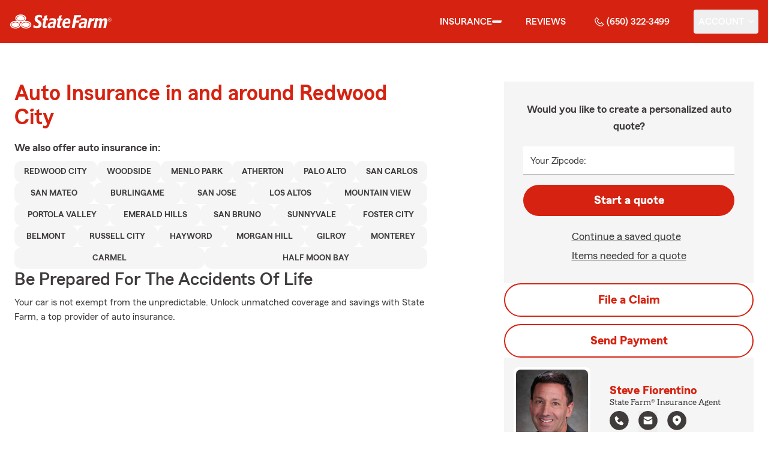

--- FILE ---
content_type: text/html
request_url: https://stevefiorentino.com/insurance/auto
body_size: 135513
content:


<!-- start partial: m2/line-of-business/lob-layout.hbs -->



<!DOCTYPE html>
<html lang="en" class="font-sans antialiased leading-tight text-sf-charcoal">

<head>
    
    
    <!-- start partial: head/meta.hbs -->
    <meta charset='utf-8' />
    <meta name='viewport' content='width=device-width, initial-scale=1, minimal-ui' />
    <meta name='format-detection' content='telephone=no' />
    <meta name='siteType' content='mirus.mirus_m2' />
    <meta name='agentId' content='FKYLN1YS000' />
    <meta name='referrer' content='origin' />
    <meta name='peachy' content='[base64]' />
    <meta name='mobile-web-app-capable' content='yes' />
    
    <meta name='keywords' content='' />
    <meta name='description' content='For State Farm car insurance and more in Redwood City, CA call Steve Fiorentino at (650) 322-3499. Get a free car insurance quote today!' />
    
    <meta property='og:title' content='Auto Insurance - State Farm Insurance Agent Steve Fiorentino in Redwood City CA' />
    <meta property='og:type' content='website' />
    <meta property='og:url' content='https://stevefiorentino.com' />
    <meta property='og:site_name' content='Auto Insurance - State Farm Insurance Agent Steve Fiorentino in Redwood City CA' />
    <meta property='og:description' content='For State Farm car insurance and more in Redwood City, CA call Steve Fiorentino at (650) 322-3499. Get a free car insurance quote today!' />
    <meta property='og:image' content='https://ephemera.mirus.io/imgr/250x0/https://ac2.st8fm.com/associate-photos/F/FKYLN1YS000/formalColorFull.jpg' />
    
    <meta name='geo.position' content='37.467615;-122.224466' />
    <meta name='geo.placename' content='Redwood City,CA' />
    <meta name='geo.region' content='US-CA' />
    
    <meta name='twitter:card' content='summary_large_image' />
    <meta name='twitter:title' content='Auto Insurance - State Farm Insurance Agent Steve Fiorentino in Redwood City CA' />
    <meta name='twitter:description' content='For State Farm car insurance and more in Redwood City, CA call Steve Fiorentino at (650) 322-3499. Get a free car insurance quote today!' />
    <meta name='twitter:image' content='https://ephemera.mirus.io/imgr/250x0/https://ac2.st8fm.com/associate-photos/F/FKYLN1YS000/formalColorFull.jpg' />
    <meta name='twitter:domain' content='https://stevefiorentino.com' />
    
    <meta name='mirus:productType' content='m2' />
    <meta name='mirus:branch' content='master' />
    <meta name='mirus:engineSHA' content='c13e47d3' />
    <meta name='mirus:configId' content='' />
    <meta name='mirus:renderedAt:UTC' content='2026-01-27T00:13:32.125Z' />
    <meta name='mirus:renderedAt:MiddleWest' content='January 26, 2026 at 6:13:32 PM CST' />
    <meta name='mirus:srcTemplate' content='m2-auto-lob.hbs' />
    
        <meta name="google-site-verification" content='google-site-verification&#x3D;xzft-Zqm_kXGPX0ev6S2xbK7YTlYDRhQS1HwQrQfES0' />
    
    
        <script type="text/javascript">
            window.dataLayer = window.dataLayer || {};
            dl = window.dataLayer;
            dl.screenId = dl.screenId || 'FKYLN1YS000';
            dl.pageName = dl.pageName || 'agent-micro-m';
        </script>
    
    <!-- end partial: head/meta.hbs -->
    
    
    
    <!-- start partial: head/ldjson.hbs -->
    <script type='application/ld+json'>
    {
        "@context": "http://schema.org/",
        "@type":  ["InsuranceAgency"],
        "name": "Steve Fiorentino - State Farm Agent - Redwood City, CA",
        "description": "CA Auto, life, home insurance and more from State Farm Insurance Agent Steve Fiorentino in Redwood City. Call (650) 322-3499 today for a free quote!",
        "telephone": ["6503223499"],
        "geo": {
            "@type": "GeoCoordinates",
            "latitude": 37.467615,
            "longitude": -122.224466
        },
        "address": {
            "addressCountry": "United States",
            "@type": "PostalAddress",
            "addressLocality": "Redwood City",
            "addressRegion": "CA",
            "postalCode": "94061",
            "streetAddress": "734 Woodside Rd "
        },
        "url": "https://stevefiorentino.com",
        "sameAs": [
                "https://www.facebook.com/338400313181255",
                "https://www.linkedin.com/in/steve-fiorentino-b44929207",
                "https://www.instagram.com/stevefiorentinostatefarm/"
        ],
        "founder": {
            "@type": "Person",
            "name": "Steve Fiorentino",
            "image": "https://ephemera.mirus.io/imgr/250x0/https://ac2.st8fm.com/associate-photos/F/FKYLN1YS000/formalColorFull.jpg",
            "jobTitle": "State Farm Agent"
        },
        "brand": "State Farm",
        "parentOrganization": "State Farm",
        "logo": "https://ephemera.mirus.io/cache/storage.googleapis.com/tintype.mirus.io/mx-static-shared-assets/master/382bf75bbaa1b2e5777c46149687fccbd9c7cd5f/img/sf-corporate-logo.webp",
        "branchOf": {
            "@type": "Organization",
            "name": "State Farm",
            "logo": "https://ephemera.mirus.io/cache/storage.googleapis.com/tintype.mirus.io/mx-static-shared-assets/master/382bf75bbaa1b2e5777c46149687fccbd9c7cd5f/img/sf-corporate-logo.webp",
            "brand": "State Farm",
            "parentOrganization": "State Farm"
        },
        "hasMap": "https://www.google.com/maps/search/?api=1&z=22&query=37.467615%2C-122.224466&query_place_id=ChIJBYw896-kj4AR-xORlWY4ipU",
            "openingHoursSpecification": [
      {
        "@type": "OpeningHoursSpecification",
        "dayOfWeek": [
          "Monday",
          "Tuesday",
          "Wednesday",
          "Thursday"
        ],
        "opens": "09:00",
        "closes": "17:00"
      },
      {
        "@type": "OpeningHoursSpecification",
        "dayOfWeek": [
          "Friday"
        ],
        "opens": "09:00",
        "closes": "16:00"
      }
    ],
        "makesOffer": [
                {
                    "@type": "Offer",
                    "@context": "http://schema.org/",
                    "name": "Auto Insurance",
                    "description": "For State Farm car insurance and more in Redwood City, CA call Steve Fiorentino at (650) 322-3499. Get a free car insurance quote today!",
                    "url": "https:///insurance/auto"
                },
                {
                    "@type": "Offer",
                    "@context": "http://schema.org/",
                    "name": "Motorcycle Insurance",
                    "description": "CA motorcycle insurance &amp; more in Redwood City, CA.  Call Steve Fiorentino at (650) 322-3499 today for a free motorcycle insurance quote!",
                    "url": "https:///insurance/motorcycle"
                },
                {
                    "@type": "Offer",
                    "@context": "http://schema.org/",
                    "name": "Life Insurance",
                    "description": "Call (650) 322-3499 for life insurance and more. Get a free life insurance quote from State Farm Agent Steve Fiorentino in Redwood City, CA",
                    "url": "https:///insurance/life"
                },
                {
                    "@type": "Offer",
                    "@context": "http://schema.org/",
                    "name": "Rec Vehicles Insurance",
                    "description": "Redwood City CA State Farm Agent Steve Fiorentino can provide a free RV insurance quote as well as auto, home, life &amp; more. Call (650) 322-3499 today for a free quote!",
                    "url": "https:///insurance/recreational-vehicles"
                },
                {
                    "@type": "Offer",
                    "@context": "http://schema.org/",
                    "name": "Boat Insurance",
                    "description": "Call (650) 322-3499 for boat insurance and more. Get a free boat insurance quote from State Farm Agent Steve Fiorentino in Redwood City, CA",
                    "url": "https:///insurance/boat"
                },
                {
                    "@type": "Offer",
                    "@context": "http://schema.org/",
                    "name": "Pet Insurance",
                    "description": "Get pet, house, car, life insurance &amp; more from State Farm Insurance Agent Steve Fiorentino in Redwood City, CA. Call (650) 322-3499 to learn more about Trupanion® pet insurance!",
                    "url": "https:///insurance/pet"
                }
        ],
            "areaServed": ["Redwood City, CA"]
    }
    </script><!-- end partial: head/ldjson.hbs -->
    
    <title>Auto Insurance - State Farm Insurance Agent Steve Fiorentino in Redwood City CA</title>

    <link rel="manifest" href="/manifest.webmanifest" />
    <link rel="icon" href="/favicon.ico" sizes="32x32" />
    <link rel="icon" type="image/svg+xml" href="https://ephemera.mirus.io/cache/storage.googleapis.com/tintype.mirus.io/mx-static-shared-assets/master/382bf75bbaa1b2e5777c46149687fccbd9c7cd5f/img/icon.svg" />
    <link rel="apple-touch-icon" href="https://ephemera.mirus.io/cache/storage.googleapis.com/tintype.mirus.io/mx-static-shared-assets/master/382bf75bbaa1b2e5777c46149687fccbd9c7cd5f/img/apple-touch-icon.webp" />

    <style>
*,:after,:before{--tw-border-spacing-x:0;--tw-border-spacing-y:0;--tw-translate-x:0;--tw-translate-y:0;--tw-rotate:0;--tw-skew-x:0;--tw-skew-y:0;--tw-scale-x:1;--tw-scale-y:1;--tw-pan-x: ;--tw-pan-y: ;--tw-pinch-zoom: ;--tw-scroll-snap-strictness:proximity;--tw-gradient-from-position: ;--tw-gradient-via-position: ;--tw-gradient-to-position: ;--tw-ordinal: ;--tw-slashed-zero: ;--tw-numeric-figure: ;--tw-numeric-spacing: ;--tw-numeric-fraction: ;--tw-ring-inset: ;--tw-ring-offset-width:0px;--tw-ring-offset-color:#fff;--tw-ring-color:rgba(59,130,246,.5);--tw-ring-offset-shadow:0 0 #0000;--tw-ring-shadow:0 0 #0000;--tw-shadow:0 0 #0000;--tw-shadow-colored:0 0 #0000;--tw-blur: ;--tw-brightness: ;--tw-contrast: ;--tw-grayscale: ;--tw-hue-rotate: ;--tw-invert: ;--tw-saturate: ;--tw-sepia: ;--tw-drop-shadow: ;--tw-backdrop-blur: ;--tw-backdrop-brightness: ;--tw-backdrop-contrast: ;--tw-backdrop-grayscale: ;--tw-backdrop-hue-rotate: ;--tw-backdrop-invert: ;--tw-backdrop-opacity: ;--tw-backdrop-saturate: ;--tw-backdrop-sepia: ;--tw-contain-size: ;--tw-contain-layout: ;--tw-contain-paint: ;--tw-contain-style: }::backdrop{--tw-border-spacing-x:0;--tw-border-spacing-y:0;--tw-translate-x:0;--tw-translate-y:0;--tw-rotate:0;--tw-skew-x:0;--tw-skew-y:0;--tw-scale-x:1;--tw-scale-y:1;--tw-pan-x: ;--tw-pan-y: ;--tw-pinch-zoom: ;--tw-scroll-snap-strictness:proximity;--tw-gradient-from-position: ;--tw-gradient-via-position: ;--tw-gradient-to-position: ;--tw-ordinal: ;--tw-slashed-zero: ;--tw-numeric-figure: ;--tw-numeric-spacing: ;--tw-numeric-fraction: ;--tw-ring-inset: ;--tw-ring-offset-width:0px;--tw-ring-offset-color:#fff;--tw-ring-color:rgba(59,130,246,.5);--tw-ring-offset-shadow:0 0 #0000;--tw-ring-shadow:0 0 #0000;--tw-shadow:0 0 #0000;--tw-shadow-colored:0 0 #0000;--tw-blur: ;--tw-brightness: ;--tw-contrast: ;--tw-grayscale: ;--tw-hue-rotate: ;--tw-invert: ;--tw-saturate: ;--tw-sepia: ;--tw-drop-shadow: ;--tw-backdrop-blur: ;--tw-backdrop-brightness: ;--tw-backdrop-contrast: ;--tw-backdrop-grayscale: ;--tw-backdrop-hue-rotate: ;--tw-backdrop-invert: ;--tw-backdrop-opacity: ;--tw-backdrop-saturate: ;--tw-backdrop-sepia: ;--tw-contain-size: ;--tw-contain-layout: ;--tw-contain-paint: ;--tw-contain-style: }*,:after,:before{border:0 solid #000;box-sizing:border-box}:after,:before{--tw-content:""}:host,html{line-height:1.5;-webkit-text-size-adjust:100%;font-family:ui-sans-serif,system-ui,sans-serif,Apple Color Emoji,Segoe UI Emoji,Segoe UI Symbol,Noto Color Emoji;font-feature-settings:normal;font-variation-settings:normal;-moz-tab-size:4;-o-tab-size:4;tab-size:4;-webkit-tap-highlight-color:transparent}body{line-height:inherit;margin:0}hr{border-top-width:1px;color:inherit;height:0}abbr:where([title]){-webkit-text-decoration:underline dotted;text-decoration:underline dotted}h1,h2,h3,h4,h5,h6{font-size:inherit;font-weight:inherit}a{color:inherit;text-decoration:inherit}b,strong{font-weight:bolder}code,kbd,pre,samp{font-family:ui-monospace,SFMono-Regular,Menlo,Monaco,Consolas,Liberation Mono,Courier New,monospace;font-feature-settings:normal;font-size:1em;font-variation-settings:normal}small{font-size:80%}sub,sup{font-size:75%;line-height:0;position:relative;vertical-align:baseline}sub{bottom:-.25em}sup{top:-.5em}table{border-collapse:collapse;border-color:inherit;text-indent:0}button,input,optgroup,select,textarea{color:inherit;font-family:inherit;font-feature-settings:inherit;font-size:100%;font-variation-settings:inherit;font-weight:inherit;letter-spacing:inherit;line-height:inherit;margin:0;padding:0}button,select{text-transform:none}button,input:where([type=button]),input:where([type=reset]),input:where([type=submit]){-webkit-appearance:button;background-color:transparent;background-image:none}:-moz-focusring{outline:auto}:-moz-ui-invalid{box-shadow:none}progress{vertical-align:baseline}::-webkit-inner-spin-button,::-webkit-outer-spin-button{height:auto}[type=search]{-webkit-appearance:textfield;outline-offset:-2px}::-webkit-search-decoration{-webkit-appearance:none}::-webkit-file-upload-button{-webkit-appearance:button;font:inherit}summary{display:list-item}blockquote,dd,dl,figure,h1,h2,h3,h4,h5,h6,hr,p,pre{margin:0}fieldset{margin:0}fieldset,legend{padding:0}menu,ol,ul{list-style:none;margin:0;padding:0}dialog{padding:0}textarea{resize:vertical}input::-moz-placeholder,textarea::-moz-placeholder{color:#a1a1aa;opacity:1}input::placeholder,textarea::placeholder{color:#a1a1aa;opacity:1}[role=button],button{cursor:pointer}:disabled{cursor:default}audio,canvas,embed,iframe,img,object,svg,video{display:block;vertical-align:middle}img,video{height:auto;max-width:100%}[hidden]:where(:not([hidden=until-found])){display:none}@font-face{font-display:swap;font-family:SourceSansPro-Reg;font-style:normal;font-weight:400;src:url("https://ephemera.mirus.io/cache/storage.googleapis.com/tintype.mirus.io/mx-static-shared-assets/master/382bf75bbaa1b2e5777c46149687fccbd9c7cd5f/fonts/SourceSansPro-Regular.woff2") format("woff2"),url("https://ephemera.mirus.io/cache/storage.googleapis.com/tintype.mirus.io/mx-static-shared-assets/master/382bf75bbaa1b2e5777c46149687fccbd9c7cd5f/fonts/SourceSansPro-Regular.woff") format("woff")}@font-face{font-display:swap;font-family:MecherleSans-Reg;font-style:normal;font-weight:400;src:url("https://ephemera.mirus.io/cache/storage.googleapis.com/tintype.mirus.io/mx-static-shared-assets/master/382bf75bbaa1b2e5777c46149687fccbd9c7cd5f/fonts/sf/MecherleSans-Regular.woff2") format("woff2"),url("https://ephemera.mirus.io/cache/storage.googleapis.com/tintype.mirus.io/mx-static-shared-assets/master/382bf75bbaa1b2e5777c46149687fccbd9c7cd5f/fonts/sf/MecherleSans-Regular.woff") format("woff"),url("https://ephemera.mirus.io/cache/storage.googleapis.com/tintype.mirus.io/mx-static-shared-assets/master/382bf75bbaa1b2e5777c46149687fccbd9c7cd5f/fonts/sf/MecherleSans-Regular.ttf") format("truetype"),url("https://ephemera.mirus.io/cache/storage.googleapis.com/tintype.mirus.io/mx-static-shared-assets/master/382bf75bbaa1b2e5777c46149687fccbd9c7cd5f/fonts/sf/MecherleSans-Regular.otf") format("opentype")}@font-face{font-display:swap;font-family:MecherleSans-Med;font-style:normal;font-weight:500;src:url("https://ephemera.mirus.io/cache/storage.googleapis.com/tintype.mirus.io/mx-static-shared-assets/master/382bf75bbaa1b2e5777c46149687fccbd9c7cd5f/fonts/sf/MecherleSans-Medium.woff2") format("woff2"),url("https://ephemera.mirus.io/cache/storage.googleapis.com/tintype.mirus.io/mx-static-shared-assets/master/382bf75bbaa1b2e5777c46149687fccbd9c7cd5f/fonts/sf/MecherleSans-Medium.woff") format("woff"),url("https://ephemera.mirus.io/cache/storage.googleapis.com/tintype.mirus.io/mx-static-shared-assets/master/382bf75bbaa1b2e5777c46149687fccbd9c7cd5f/fonts/sf/MecherleSans-Medium.ttf") format("truetype"),url("https://ephemera.mirus.io/cache/storage.googleapis.com/tintype.mirus.io/mx-static-shared-assets/master/382bf75bbaa1b2e5777c46149687fccbd9c7cd5f/fonts/sf/MecherleSans-Medium.otf") format("opentype")}@font-face{font-display:swap;font-family:MecherleSans-Semi;font-style:normal;font-weight:600;src:url("https://ephemera.mirus.io/cache/storage.googleapis.com/tintype.mirus.io/mx-static-shared-assets/master/382bf75bbaa1b2e5777c46149687fccbd9c7cd5f/fonts/sf/MecherleSans-SemiBold.woff2") format("woff2"),url("https://ephemera.mirus.io/cache/storage.googleapis.com/tintype.mirus.io/mx-static-shared-assets/master/382bf75bbaa1b2e5777c46149687fccbd9c7cd5f/fonts/sf/MecherleSans-SemiBold.woff") format("woff"),url("https://ephemera.mirus.io/cache/storage.googleapis.com/tintype.mirus.io/mx-static-shared-assets/master/382bf75bbaa1b2e5777c46149687fccbd9c7cd5f/fonts/sf/MecherleSans-SemiBold.ttf") format("truetype"),url("https://ephemera.mirus.io/cache/storage.googleapis.com/tintype.mirus.io/mx-static-shared-assets/master/382bf75bbaa1b2e5777c46149687fccbd9c7cd5f/fonts/sf/MecherleSans-SemiBold.otf") format("opentype")}@font-face{font-display:swap;font-family:MecherleSans-Bold;font-style:normal;font-weight:700;src:url("https://ephemera.mirus.io/cache/storage.googleapis.com/tintype.mirus.io/mx-static-shared-assets/master/382bf75bbaa1b2e5777c46149687fccbd9c7cd5f/fonts/sf/MecherleSans-Bold.woff2") format("woff2"),url("https://ephemera.mirus.io/cache/storage.googleapis.com/tintype.mirus.io/mx-static-shared-assets/master/382bf75bbaa1b2e5777c46149687fccbd9c7cd5f/fonts/sf/MecherleSans-Bold.woff") format("woff"),url("https://ephemera.mirus.io/cache/storage.googleapis.com/tintype.mirus.io/mx-static-shared-assets/master/382bf75bbaa1b2e5777c46149687fccbd9c7cd5f/fonts/sf/MecherleSans-Bold.ttf") format("truetype"),url("https://ephemera.mirus.io/cache/storage.googleapis.com/tintype.mirus.io/mx-static-shared-assets/master/382bf75bbaa1b2e5777c46149687fccbd9c7cd5f/fonts/sf/MecherleSans-Bold.otf") format("opentype")}@font-face{font-display:swap;font-family:MecherleLegal-Reg;font-style:normal;font-weight:400;src:url("https://ephemera.mirus.io/cache/storage.googleapis.com/tintype.mirus.io/mx-static-shared-assets/master/382bf75bbaa1b2e5777c46149687fccbd9c7cd5f/fonts/sf/MecherleLegal-Regular.woff2") format("woff2"),url("https://ephemera.mirus.io/cache/storage.googleapis.com/tintype.mirus.io/mx-static-shared-assets/master/382bf75bbaa1b2e5777c46149687fccbd9c7cd5f/fonts/sf/MecherleLegal-Regular.woff") format("woff"),url("https://ephemera.mirus.io/cache/storage.googleapis.com/tintype.mirus.io/mx-static-shared-assets/master/382bf75bbaa1b2e5777c46149687fccbd9c7cd5f/fonts/sf/MecherleLegal-Regular.ttf") format("truetype"),url("https://ephemera.mirus.io/cache/storage.googleapis.com/tintype.mirus.io/mx-static-shared-assets/master/382bf75bbaa1b2e5777c46149687fccbd9c7cd5f/fonts/sf/MecherleLegal-Regular.otf") format("opentype")}@font-face{font-display:swap;font-family:MecherleLegal-Med;font-style:normal;font-weight:500;src:url("https://ephemera.mirus.io/cache/storage.googleapis.com/tintype.mirus.io/mx-static-shared-assets/master/382bf75bbaa1b2e5777c46149687fccbd9c7cd5f/fonts/sf/MecherleLegal-Medium.woff2") format("woff2"),url("https://ephemera.mirus.io/cache/storage.googleapis.com/tintype.mirus.io/mx-static-shared-assets/master/382bf75bbaa1b2e5777c46149687fccbd9c7cd5f/fonts/sf/MecherleLegal-Medium.woff") format("woff"),url("https://ephemera.mirus.io/cache/storage.googleapis.com/tintype.mirus.io/mx-static-shared-assets/master/382bf75bbaa1b2e5777c46149687fccbd9c7cd5f/fonts/sf/MecherleLegal-Medium.ttf") format("truetype"),url("https://ephemera.mirus.io/cache/storage.googleapis.com/tintype.mirus.io/mx-static-shared-assets/master/382bf75bbaa1b2e5777c46149687fccbd9c7cd5f/fonts/sf/MecherleLegal-Medium.otf") format("opentype")}@font-face{font-display:swap;font-family:MecherleSlab-Reg;font-style:normal;font-weight:400;src:url("https://ephemera.mirus.io/cache/storage.googleapis.com/tintype.mirus.io/mx-static-shared-assets/master/382bf75bbaa1b2e5777c46149687fccbd9c7cd5f/fonts/sf/MecherleSlab-Regular.woff2") format("woff2"),url("https://ephemera.mirus.io/cache/storage.googleapis.com/tintype.mirus.io/mx-static-shared-assets/master/382bf75bbaa1b2e5777c46149687fccbd9c7cd5f/fonts/sf/MecherleSlab-Regular.woff") format("woff"),url("https://ephemera.mirus.io/cache/storage.googleapis.com/tintype.mirus.io/mx-static-shared-assets/master/382bf75bbaa1b2e5777c46149687fccbd9c7cd5f/fonts/sf/MecherleSlab-Regular.ttf") format("truetype"),url("https://ephemera.mirus.io/cache/storage.googleapis.com/tintype.mirus.io/mx-static-shared-assets/master/382bf75bbaa1b2e5777c46149687fccbd9c7cd5f/fonts/sf/MecherleSlab-Regular.otf") format("opentype")}.container{width:100%}@media (min-width:640px){.container{max-width:640px}}@media (min-width:768px){.container{max-width:768px}}@media (min-width:1024px){.container{max-width:1024px}}@media (min-width:1280px){.container{max-width:1280px}}@media (min-width:1536px){.container{max-width:1536px}}.btn{align-items:center;border-radius:9999px;cursor:pointer;display:flex;font-family:MecherleSans-Bold,SourceSansPro-Reg,Arial,sans-serif;font-size:1.125rem;font-weight:700;justify-content:center;line-height:1.75rem;padding:.75rem 1.25rem;text-align:center;transition-duration:.15s;transition-property:color,background-color,border-color,text-decoration-color,fill,stroke,opacity,box-shadow,transform,filter,backdrop-filter;transition-timing-function:cubic-bezier(.4,0,.2,1);transition-timing-function:cubic-bezier(0,0,.2,1);width:100%}.btn:focus-visible{outline:2px solid transparent;outline-offset:2px;--tw-ring-offset-shadow:var(--tw-ring-inset) 0 0 0 var(--tw-ring-offset-width) var(--tw-ring-offset-color);--tw-ring-shadow:var(--tw-ring-inset) 0 0 0 calc(3px + var(--tw-ring-offset-width)) var(--tw-ring-color);box-shadow:var(--tw-ring-offset-shadow),var(--tw-ring-shadow),var(--tw-shadow,0 0 #0000);--tw-ring-opacity:1;--tw-ring-color:rgb(170 27 13/var(--tw-ring-opacity,1));--tw-ring-offset-width:2px}@media (min-width:640px){.btn{font-size:1.125rem;line-height:1.75rem}}@media (min-width:768px){.btn{font-size:1.25rem;line-height:1.75rem}}.btn-primary{--tw-bg-opacity:1;background-color:rgb(214 35 17/var(--tw-bg-opacity,1));--tw-text-opacity:1;color:rgb(255 255 255/var(--tw-text-opacity,1))}.btn-primary:hover{--tw-bg-opacity:1;background-color:rgb(170 27 13/var(--tw-bg-opacity,1))}.btn-primary:focus-visible{--tw-bg-opacity:1;background-color:rgb(170 27 13/var(--tw-bg-opacity,1))}.btn-secondary{border-width:2px;--tw-border-opacity:1;border-color:rgb(214 35 17/var(--tw-border-opacity,1));--tw-text-opacity:1;color:rgb(214 35 17/var(--tw-text-opacity,1))}.btn-secondary:hover{--tw-bg-opacity:1;background-color:rgb(214 35 17/var(--tw-bg-opacity,1));--tw-text-opacity:1;color:rgb(255 255 255/var(--tw-text-opacity,1))}.btn-tab{border-top-left-radius:.5rem;border-top-right-radius:.5rem;font-size:1.125rem;line-height:1.75rem;margin-bottom:-.5rem;max-width:24rem;padding:.75rem .75rem 1.25rem;width:100%;--tw-text-opacity:1;color:rgb(0 0 0/var(--tw-text-opacity,1));font-family:MecherleSans-Med,SourceSansPro-Reg,Arial,sans-serif;transition-duration:.15s;transition-property:all;transition-timing-function:cubic-bezier(.4,0,.2,1);transition-timing-function:cubic-bezier(0,0,.2,1)}.btn-tab,.btn-tab:focus{outline:2px solid transparent;outline-offset:2px}.btn-tab:focus{--tw-translate-y:-0.5rem;border-top-width:2px;transform:translate(var(--tw-translate-x),var(--tw-translate-y)) rotate(var(--tw-rotate)) skewX(var(--tw-skew-x)) skewY(var(--tw-skew-y)) scaleX(var(--tw-scale-x)) scaleY(var(--tw-scale-y));--tw-border-opacity:1;border-color:rgb(214 35 17/var(--tw-border-opacity,1))}.career-plug-description ul{list-style-position:inside;list-style-type:disc}.career-plug-description p{margin-top:1rem}.career-plug-description .trix-content>:not([hidden])~:not([hidden]){--tw-space-y-reverse:0;margin-bottom:calc(.5rem*var(--tw-space-y-reverse));margin-top:calc(.5rem*(1 - var(--tw-space-y-reverse)))}.career-plug-description .trix-content h2,.career-plug-description .trix-content strong{display:block;font-size:1.5rem;font-weight:600;margin-bottom:1rem;margin-top:2rem!important;--tw-text-opacity:1;color:rgb(214 35 17/var(--tw-text-opacity,1))}.career-plug-description .job-compensation{margin-top:1rem}.sentence-case{text-transform:lowercase}.sentence-case:first-letter{text-transform:uppercase}.m2-radio-input:not(:checked):not(:focus)+label:hover:before{--tw-border-opacity:1;border-color:rgb(64 60 60/var(--tw-border-opacity,1))}.m2-radio-input:checked+label:before{background-size:.75rem;transition-duration:.15s;transition-property:all;transition-timing-function:cubic-bezier(.4,0,.2,1)}.m2-radio-input:checked:active+label:before,.m2-radio-input:focus+label:before{--tw-ring-offset-shadow:var(--tw-ring-inset) 0 0 0 var(--tw-ring-offset-width) var(--tw-ring-offset-color);--tw-ring-shadow:var(--tw-ring-inset) 0 0 0 calc(2px + var(--tw-ring-offset-width)) var(--tw-ring-color);box-shadow:var(--tw-ring-offset-shadow),var(--tw-ring-shadow),var(--tw-shadow,0 0 #0000);--tw-ring-opacity:1;--tw-ring-color:rgb(214 35 17/var(--tw-ring-opacity,1));--tw-ring-offset-width:2px}.m2-radio-label:before{background-image:url("data:image/svg+xml;charset=utf8,%3Csvg xmlns='http://www.w3.org/2000/svg' viewBox='0 0 16 16'%3E%3Cg class='nc-icon-wrapper' fill='%23f23c20'%3E%3Ccircle cx='8' cy='8' r='8' fill='%23f23c20'%3E%3C/circle%3E%3C/g%3E%3C/svg%3E");background-size:0;border-radius:9999px;border-width:2px;content:"";display:inline-block;flex-shrink:0;height:1.5rem;margin-right:.5rem;position:relative;width:1.5rem;--tw-border-opacity:1;background-position:50%;background-repeat:no-repeat;border-color:rgb(156 156 156/var(--tw-border-opacity,1));transition-duration:.15s;transition-property:all;transition-timing-function:cubic-bezier(.4,0,.2,1)}.m2-contact-form-checkbox{position:relative}.m2-contact-form-checkbox input:focus:not(:focus-visible){outline:none}.m2-contact-form-checkbox input:focus+.m2-checkbox-label{border-radius:.25rem;--tw-ring-offset-shadow:var(--tw-ring-inset) 0 0 0 var(--tw-ring-offset-width) var(--tw-ring-offset-color);--tw-ring-shadow:var(--tw-ring-inset) 0 0 0 calc(2px + var(--tw-ring-offset-width)) var(--tw-ring-color);box-shadow:var(--tw-ring-offset-shadow),var(--tw-ring-shadow),var(--tw-shadow,0 0 #0000);--tw-ring-opacity:1;--tw-ring-color:rgb(214 35 17/var(--tw-ring-opacity,1))}.m2-contact-form-checkbox input:checked+.m2-checkbox-label:before{border-style:none;--tw-bg-opacity:1;background-color:rgb(214 35 17/var(--tw-bg-opacity,1))}.m2-contact-form-checkbox input:checked+.m2-checkbox-label .path{stroke:#fff;stroke-dashoffset:0}.m2-checkbox-input{clip:rect(1px,1px,1px,1px)}.m2-checkbox-label{-webkit-user-select:none;-moz-user-select:none;user-select:none}.m2-checkbox-label .path{stroke:#f20c23;stroke-dasharray:111.46px;stroke-dashoffset:111.46px;transition:all .35s ease-out}.m2-checkbox-label:before{border-color:rgb(156 156 156/var(--tw-border-opacity,1));border-radius:.25rem;border-width:1px;content:"";display:inline-block;height:1.5rem;left:0;margin-right:.75rem;position:absolute;transition-duration:.3s;transition-property:all;transition-timing-function:cubic-bezier(.4,0,.2,1);transition-timing-function:cubic-bezier(0,0,.2,1);width:1.5rem}.m2-checkbox-label:before,.m2-form-input{--tw-border-opacity:1}.m2-form-input{border-bottom-width:1px;border-color:rgb(64 60 60/var(--tw-border-opacity,1));height:3rem;width:100%;--tw-bg-opacity:1;background-color:rgb(245 245 245/var(--tw-bg-opacity,1));padding:.75rem;--tw-text-opacity:1;color:rgb(64 60 60/var(--tw-text-opacity,1))}.m2-form-input::-moz-placeholder{color:transparent}.m2-form-input::placeholder{color:transparent}.m2-form-input{transition-duration:.15s;transition-property:color,background-color,border-color,text-decoration-color,fill,stroke;transition-timing-function:cubic-bezier(.4,0,.2,1)}.m2-form-input,.m2-form-input:focus{outline:2px solid transparent;outline-offset:2px}.m2-form-input:focus{border-bottom-width:2px;--tw-border-opacity:1;border-color:rgb(34 197 94/var(--tw-border-opacity,1))}.m2-form-input[error]{border-bottom-width:2px;--tw-border-opacity:1;border-color:rgb(170 27 13/var(--tw-border-opacity,1))}.more-text-message p:not(:first-child),.more-text-message ul{margin-top:.5rem}.more-text-message ul li{list-style-type:disc;margin-left:2.5rem;margin-top:.5rem;padding-left:.75rem}.more-text-message ul li li{list-style:circle}.sr-only{height:1px;margin:-1px;overflow:hidden;padding:0;position:absolute;width:1px;clip:rect(0,0,0,0);border-width:0;white-space:nowrap}.pointer-events-none{pointer-events:none}.pointer-events-auto{pointer-events:auto}.visible{visibility:visible}.collapse{visibility:collapse}.fixed{position:fixed}.\!absolute{position:absolute!important}.absolute{position:absolute}.relative{position:relative}.sticky{position:sticky}.inset-0{inset:0}.inset-x-0{left:0;right:0}.-right-6{right:-1.5rem}.-top-24{top:-6rem}.-top-4{top:-1rem}.bottom-0{bottom:0}.bottom-1{bottom:.25rem}.bottom-1\/2{bottom:50%}.bottom-28{bottom:7rem}.bottom-4{bottom:1rem}.left-0{left:0}.left-1{left:.25rem}.left-1\/2{left:50%}.left-2{left:.5rem}.left-6{left:1.5rem}.left-auto{left:auto}.right-0{right:0}.right-1{right:.25rem}.right-1\/2{right:50%}.right-2{right:.5rem}.right-4{right:1rem}.right-6{right:1.5rem}.right-8{right:2rem}.top-0{top:0}.top-1{top:.25rem}.top-1\/2{top:50%}.top-36{top:9rem}.top-6{top:1.5rem}.top-72{top:18rem}.top-\[72px\]{top:72px}.top-full{top:100%}.-z-10{z-index:-10}.z-0{z-index:0}.z-10{z-index:10}.z-30{z-index:30}.z-50{z-index:50}.col-span-1{grid-column:span 1/span 1}.col-span-2{grid-column:span 2/span 2}.col-span-3{grid-column:span 3/span 3}.col-span-5{grid-column:span 5/span 5}.col-span-6{grid-column:span 6/span 6}.col-span-9{grid-column:span 9/span 9}.col-span-full{grid-column:1/-1}.float-right{float:right}.\!m-0{margin:0!important}.m-0{margin:0}.m-2{margin:.5rem}.m-3{margin:.75rem}.m-auto{margin:auto}.-mx-6{margin-left:-1.5rem;margin-right:-1.5rem}.-my-1{margin-bottom:-.25rem;margin-top:-.25rem}.mx-2{margin-left:.5rem;margin-right:.5rem}.mx-4{margin-left:1rem;margin-right:1rem}.mx-6{margin-left:1.5rem;margin-right:1.5rem}.mx-auto{margin-left:auto;margin-right:auto}.my-12{margin-bottom:3rem;margin-top:3rem}.my-16{margin-bottom:4rem;margin-top:4rem}.my-2{margin-bottom:.5rem;margin-top:.5rem}.my-4{margin-bottom:1rem;margin-top:1rem}.my-5{margin-bottom:1.25rem;margin-top:1.25rem}.my-8{margin-bottom:2rem;margin-top:2rem}.my-auto{margin-bottom:auto;margin-top:auto}.-mb-1{margin-bottom:-.25rem}.-ml-5{margin-left:-1.25rem}.-mr-0\.5{margin-right:-.125rem}.-mr-1{margin-right:-.25rem}.-mr-1\.5{margin-right:-.375rem}.-mr-8{margin-right:-2rem}.-mt-0{margin-top:0}.-mt-0\.5{margin-top:-.125rem}.-mt-1{margin-top:-.25rem}.-mt-1\.5{margin-top:-.375rem}.-mt-16{margin-top:-4rem}.-mt-2{margin-top:-.5rem}.-mt-2\.5{margin-top:-.625rem}.-mt-3{margin-top:-.75rem}.-mt-4{margin-top:-1rem}.-mt-52{margin-top:-13rem}.mb-1{margin-bottom:.25rem}.mb-1\.5{margin-bottom:.375rem}.mb-10{margin-bottom:2.5rem}.mb-16{margin-bottom:4rem}.mb-2{margin-bottom:.5rem}.mb-3{margin-bottom:.75rem}.mb-4{margin-bottom:1rem}.mb-5{margin-bottom:1.25rem}.mb-6{margin-bottom:1.5rem}.mb-8{margin-bottom:2rem}.ml-1{margin-left:.25rem}.ml-1\.5{margin-left:.375rem}.ml-2{margin-left:.5rem}.ml-4{margin-left:1rem}.ml-8{margin-left:2rem}.ml-auto{margin-left:auto}.mr-1{margin-right:.25rem}.mr-2{margin-right:.5rem}.mr-4{margin-right:1rem}.mr-8{margin-right:2rem}.mt-0\.5{margin-top:.125rem}.mt-1{margin-top:.25rem}.mt-1\.5{margin-top:.375rem}.mt-16{margin-top:4rem}.mt-2{margin-top:.5rem}.mt-3{margin-top:.75rem}.mt-4{margin-top:1rem}.mt-5{margin-top:1.25rem}.mt-6{margin-top:1.5rem}.mt-8{margin-top:2rem}.mt-auto{margin-top:auto}.block{display:block}.inline-block{display:inline-block}.inline{display:inline}.flex{display:flex}.inline-flex{display:inline-flex}.grid{display:grid}.hidden{display:none}.aspect-1{aspect-ratio:1}.aspect-\[16\/9\]{aspect-ratio:16/9}.aspect-\[3\/2\]{aspect-ratio:3/2}.aspect-\[4\/3\]{aspect-ratio:4/3}.aspect-\[6\/1\]{aspect-ratio:6/1}.h-0{height:0}.h-0\.5{height:.125rem}.h-1{height:.25rem}.h-10{height:2.5rem}.h-11{height:2.75rem}.h-12{height:3rem}.h-16{height:4rem}.h-2{height:.5rem}.h-20{height:5rem}.h-3{height:.75rem}.h-32{height:8rem}.h-4{height:1rem}.h-44{height:11rem}.h-48{height:12rem}.h-5{height:1.25rem}.h-6{height:1.5rem}.h-8{height:2rem}.h-96{height:24rem}.h-\[172px\]{height:172px}.h-auto{height:auto}.h-fit{height:-moz-fit-content;height:fit-content}.h-full{height:100%}.h-svh{height:100svh}.max-h-100{max-height:25rem}.max-h-24{max-height:6rem}.max-h-full{max-height:100%}.w-0{width:0}.w-1{width:.25rem}.w-1\/2{width:50%}.w-1\/3{width:33.333333%}.w-1\/4{width:25%}.w-10{width:2.5rem}.w-11{width:2.75rem}.w-11\/12{width:91.666667%}.w-12{width:3rem}.w-16{width:4rem}.w-2{width:.5rem}.w-2\/3{width:66.666667%}.w-20{width:5rem}.w-4{width:1rem}.w-44{width:11rem}.w-5{width:1.25rem}.w-5\/6{width:83.333333%}.w-56{width:14rem}.w-6{width:1.5rem}.w-8{width:2rem}.w-auto{width:auto}.w-fit{width:-moz-fit-content;width:fit-content}.w-full{width:100%}.w-max{width:-moz-max-content;width:max-content}.w-screen{width:100vw}.min-w-0{min-width:0}.min-w-\[300px\]{min-width:300px}.min-w-\[4rem\]{min-width:4rem}.max-w-44{max-width:11rem}.max-w-\[10rem\]{max-width:10rem}.max-w-\[12rem\]{max-width:12rem}.max-w-\[164px\]{max-width:164px}.max-w-\[200px\]{max-width:200px}.max-w-\[50\%\]{max-width:50%}.max-w-full{max-width:100%}.max-w-lg{max-width:32rem}.max-w-md{max-width:28rem}.max-w-screen-2xl{max-width:1536px}.max-w-screen-lg{max-width:1024px}.max-w-screen-md{max-width:768px}.max-w-screen-sm{max-width:640px}.max-w-screen-xl{max-width:1280px}.max-w-sm{max-width:24rem}.max-w-xs{max-width:20rem}.flex-1{flex:1 1 0%}.shrink-0{flex-shrink:0}.flex-grow,.grow{flex-grow:1}.\!-translate-y-5{--tw-translate-y:-1.25rem!important;transform:translate(var(--tw-translate-x),var(--tw-translate-y)) rotate(var(--tw-rotate)) skewX(var(--tw-skew-x)) skewY(var(--tw-skew-y)) scaleX(var(--tw-scale-x)) scaleY(var(--tw-scale-y))!important}.-translate-x-full{--tw-translate-x:-100%}.-translate-x-full,.-translate-y-1\/2{transform:translate(var(--tw-translate-x),var(--tw-translate-y)) rotate(var(--tw-rotate)) skewX(var(--tw-skew-x)) skewY(var(--tw-skew-y)) scaleX(var(--tw-scale-x)) scaleY(var(--tw-scale-y))}.-translate-y-1\/2{--tw-translate-y:-50%}.-translate-y-2{--tw-translate-y:-0.5rem}.-translate-y-2,.-translate-y-full{transform:translate(var(--tw-translate-x),var(--tw-translate-y)) rotate(var(--tw-rotate)) skewX(var(--tw-skew-x)) skewY(var(--tw-skew-y)) scaleX(var(--tw-scale-x)) scaleY(var(--tw-scale-y))}.-translate-y-full{--tw-translate-y:-100%}.translate-x-0{--tw-translate-x:0px}.translate-x-0,.translate-x-1\/2{transform:translate(var(--tw-translate-x),var(--tw-translate-y)) rotate(var(--tw-rotate)) skewX(var(--tw-skew-x)) skewY(var(--tw-skew-y)) scaleX(var(--tw-scale-x)) scaleY(var(--tw-scale-y))}.translate-x-1\/2{--tw-translate-x:50%}.translate-x-4{--tw-translate-x:1rem}.translate-x-4,.translate-x-full{transform:translate(var(--tw-translate-x),var(--tw-translate-y)) rotate(var(--tw-rotate)) skewX(var(--tw-skew-x)) skewY(var(--tw-skew-y)) scaleX(var(--tw-scale-x)) scaleY(var(--tw-scale-y))}.translate-x-full{--tw-translate-x:100%}.translate-y-0{--tw-translate-y:0px}.translate-y-0,.translate-y-1\/2{transform:translate(var(--tw-translate-x),var(--tw-translate-y)) rotate(var(--tw-rotate)) skewX(var(--tw-skew-x)) skewY(var(--tw-skew-y)) scaleX(var(--tw-scale-x)) scaleY(var(--tw-scale-y))}.translate-y-1\/2{--tw-translate-y:50%}.-rotate-45{--tw-rotate:-45deg}.-rotate-45,.rotate-0{transform:translate(var(--tw-translate-x),var(--tw-translate-y)) rotate(var(--tw-rotate)) skewX(var(--tw-skew-x)) skewY(var(--tw-skew-y)) scaleX(var(--tw-scale-x)) scaleY(var(--tw-scale-y))}.rotate-0{--tw-rotate:0deg}.rotate-180{--tw-rotate:180deg}.rotate-180,.rotate-45{transform:translate(var(--tw-translate-x),var(--tw-translate-y)) rotate(var(--tw-rotate)) skewX(var(--tw-skew-x)) skewY(var(--tw-skew-y)) scaleX(var(--tw-scale-x)) scaleY(var(--tw-scale-y))}.rotate-45{--tw-rotate:45deg}.-scale-y-100{--tw-scale-y:-1}.-scale-y-100,.transform{transform:translate(var(--tw-translate-x),var(--tw-translate-y)) rotate(var(--tw-rotate)) skewX(var(--tw-skew-x)) skewY(var(--tw-skew-y)) scaleX(var(--tw-scale-x)) scaleY(var(--tw-scale-y))}.cursor-default{cursor:default}.cursor-pointer{cursor:pointer}.select-none{-webkit-user-select:none;-moz-user-select:none;user-select:none}.resize{resize:both}.scroll-mt-16{scroll-margin-top:4rem}.list-inside{list-style-position:inside}.list-outside{list-style-position:outside}.list-disc{list-style-type:disc}.list-none{list-style-type:none}.break-inside-avoid-column{-moz-column-break-inside:avoid;break-inside:avoid-column}.grid-cols-1{grid-template-columns:repeat(1,minmax(0,1fr))}.grid-cols-3{grid-template-columns:repeat(3,minmax(0,1fr))}.grid-cols-4{grid-template-columns:repeat(4,minmax(0,1fr))}.grid-cols-9{grid-template-columns:repeat(9,minmax(0,1fr))}.grid-cols-\[auto_1fr\]{grid-template-columns:auto 1fr}.grid-cols-\[repeat\(2\2c _fit-content\(50\%\)\)\]{grid-template-columns:repeat(2,fit-content(50%))}.grid-rows-3{grid-template-rows:repeat(3,minmax(0,1fr))}.flex-row{flex-direction:row}.flex-col{flex-direction:column}.flex-wrap{flex-wrap:wrap}.flex-nowrap{flex-wrap:nowrap}.place-content-between{place-content:space-between}.place-items-start{place-items:start}.place-items-center{place-items:center}.content-center{align-content:center}.content-between{align-content:space-between}.items-start{align-items:flex-start}.items-center{align-items:center}.justify-start{justify-content:flex-start}.justify-end{justify-content:flex-end}.justify-center{justify-content:center}.justify-between{justify-content:space-between}.justify-around{justify-content:space-around}.justify-evenly{justify-content:space-evenly}.gap-0\.5{gap:.125rem}.gap-1{gap:.25rem}.gap-2{gap:.5rem}.gap-2\.5{gap:.625rem}.gap-3{gap:.75rem}.gap-4{gap:1rem}.gap-6{gap:1.5rem}.gap-8{gap:2rem}.gap-x-0{-moz-column-gap:0;column-gap:0}.gap-x-1{-moz-column-gap:.25rem;column-gap:.25rem}.gap-x-2{-moz-column-gap:.5rem;column-gap:.5rem}.gap-x-4{-moz-column-gap:1rem;column-gap:1rem}.space-x-2>:not([hidden])~:not([hidden]){--tw-space-x-reverse:0;margin-left:calc(.5rem*(1 - var(--tw-space-x-reverse)));margin-right:calc(.5rem*var(--tw-space-x-reverse))}.space-x-4>:not([hidden])~:not([hidden]){--tw-space-x-reverse:0;margin-left:calc(1rem*(1 - var(--tw-space-x-reverse)));margin-right:calc(1rem*var(--tw-space-x-reverse))}.space-y-2>:not([hidden])~:not([hidden]){--tw-space-y-reverse:0;margin-bottom:calc(.5rem*var(--tw-space-y-reverse));margin-top:calc(.5rem*(1 - var(--tw-space-y-reverse)))}.space-y-3>:not([hidden])~:not([hidden]){--tw-space-y-reverse:0;margin-bottom:calc(.75rem*var(--tw-space-y-reverse));margin-top:calc(.75rem*(1 - var(--tw-space-y-reverse)))}.space-y-4>:not([hidden])~:not([hidden]){--tw-space-y-reverse:0;margin-bottom:calc(1rem*var(--tw-space-y-reverse));margin-top:calc(1rem*(1 - var(--tw-space-y-reverse)))}.space-y-5>:not([hidden])~:not([hidden]){--tw-space-y-reverse:0;margin-bottom:calc(1.25rem*var(--tw-space-y-reverse));margin-top:calc(1.25rem*(1 - var(--tw-space-y-reverse)))}.space-y-6>:not([hidden])~:not([hidden]){--tw-space-y-reverse:0;margin-bottom:calc(1.5rem*var(--tw-space-y-reverse));margin-top:calc(1.5rem*(1 - var(--tw-space-y-reverse)))}.space-y-8>:not([hidden])~:not([hidden]){--tw-space-y-reverse:0;margin-bottom:calc(2rem*var(--tw-space-y-reverse));margin-top:calc(2rem*(1 - var(--tw-space-y-reverse)))}.divide-x>:not([hidden])~:not([hidden]){--tw-divide-x-reverse:0;border-left-width:calc(1px*(1 - var(--tw-divide-x-reverse)));border-right-width:calc(1px*var(--tw-divide-x-reverse))}.divide-y>:not([hidden])~:not([hidden]){--tw-divide-y-reverse:0;border-bottom-width:calc(1px*var(--tw-divide-y-reverse));border-top-width:calc(1px*(1 - var(--tw-divide-y-reverse)))}.divide-y-2>:not([hidden])~:not([hidden]){--tw-divide-y-reverse:0;border-bottom-width:calc(2px*var(--tw-divide-y-reverse));border-top-width:calc(2px*(1 - var(--tw-divide-y-reverse)))}.divide-sf-charcoal-200>:not([hidden])~:not([hidden]){--tw-divide-opacity:1;border-color:rgb(220 220 220/var(--tw-divide-opacity,1))}.divide-sf-charcoal\/10>:not([hidden])~:not([hidden]){border-color:rgba(64,60,60,.1)}.self-center{align-self:center}.overflow-hidden{overflow:hidden}.overflow-clip{overflow:clip}.overflow-visible{overflow:visible}.overflow-y-auto{overflow-y:auto}.overflow-x-scroll{overflow-x:scroll}.overflow-y-scroll{overflow-y:scroll}.truncate{overflow:hidden;text-overflow:ellipsis}.truncate,.whitespace-nowrap{white-space:nowrap}.whitespace-pre{white-space:pre}.text-wrap{text-wrap:wrap}.text-nowrap{text-wrap:nowrap}.text-balance{text-wrap:balance}.\!rounded-none{border-radius:0!important}.rounded{border-radius:.25rem}.rounded-2xl{border-radius:1rem}.rounded-3xl{border-radius:1.5rem}.rounded-full{border-radius:9999px}.rounded-lg{border-radius:.5rem}.rounded-md{border-radius:.375rem}.rounded-xl{border-radius:.75rem}.rounded-b{border-bottom-left-radius:.25rem;border-bottom-right-radius:.25rem}.rounded-b-md{border-bottom-left-radius:.375rem;border-bottom-right-radius:.375rem}.rounded-br-lg{border-bottom-right-radius:.5rem}.border{border-width:1px}.border-2{border-width:2px}.border-4{border-width:4px}.border-8{border-width:8px}.border-b{border-bottom-width:1px}.border-b-2{border-bottom-width:2px}.border-l-2{border-left-width:2px}.border-l-4{border-left-width:4px}.border-t{border-top-width:1px}.border-t-2{border-top-width:2px}.border-dashed{border-style:dashed}.border-none{border-style:none}.border-black{--tw-border-opacity:1;border-color:rgb(0 0 0/var(--tw-border-opacity,1))}.border-gray-400{--tw-border-opacity:1;border-color:rgb(161 161 170/var(--tw-border-opacity,1))}.border-green-400{--tw-border-opacity:1;border-color:rgb(74 222 128/var(--tw-border-opacity,1))}.border-sf-charcoal{--tw-border-opacity:1;border-color:rgb(64 60 60/var(--tw-border-opacity,1))}.border-sf-charcoal-200{--tw-border-opacity:1;border-color:rgb(220 220 220/var(--tw-border-opacity,1))}.border-sf-charcoal-400{--tw-border-opacity:1;border-color:rgb(108 108 108/var(--tw-border-opacity,1))}.border-sf-charcoal-500\/10{border-color:rgba(64,60,60,.1)}.border-sf-red,.border-sf-red-500{--tw-border-opacity:1;border-color:rgb(214 35 17/var(--tw-border-opacity,1))}.border-sf-red-600{--tw-border-opacity:1;border-color:rgb(170 27 13/var(--tw-border-opacity,1))}.border-sf-red-700{--tw-border-opacity:1;border-color:rgb(128 20 10/var(--tw-border-opacity,1))}.border-white{--tw-border-opacity:1;border-color:rgb(255 255 255/var(--tw-border-opacity,1))}.\!bg-sf-charcoal-100{--tw-bg-opacity:1!important;background-color:rgb(245 245 245/var(--tw-bg-opacity,1))!important}.bg-black{--tw-bg-opacity:1;background-color:rgb(0 0 0/var(--tw-bg-opacity,1))}.bg-black\/50{background-color:rgba(0,0,0,.5)}.bg-black\/70{background-color:rgba(0,0,0,.7)}.bg-black\/75{background-color:rgba(0,0,0,.75)}.bg-current{background-color:currentColor}.bg-gray-200{--tw-bg-opacity:1;background-color:rgb(228 228 231/var(--tw-bg-opacity,1))}.bg-sf-charcoal-100{--tw-bg-opacity:1;background-color:rgb(245 245 245/var(--tw-bg-opacity,1))}.bg-sf-charcoal-200{--tw-bg-opacity:1;background-color:rgb(220 220 220/var(--tw-bg-opacity,1))}.bg-sf-charcoal-500{--tw-bg-opacity:1;background-color:rgb(64 60 60/var(--tw-bg-opacity,1))}.bg-sf-charcoal-500\/15{background-color:rgba(64,60,60,.15)}.bg-sf-charcoal\/20{background-color:rgba(64,60,60,.2)}.bg-sf-khaki{--tw-bg-opacity:1;background-color:rgb(247 240 228/var(--tw-bg-opacity,1))}.bg-sf-red{--tw-bg-opacity:1;background-color:rgb(214 35 17/var(--tw-bg-opacity,1))}.bg-sf-red-100{--tw-bg-opacity:1;background-color:rgb(251 207 203/var(--tw-bg-opacity,1))}.bg-sf-red-50{--tw-bg-opacity:1;background-color:rgb(253 233 231/var(--tw-bg-opacity,1))}.bg-sf-red-500{--tw-bg-opacity:1;background-color:rgb(214 35 17/var(--tw-bg-opacity,1))}.bg-white{--tw-bg-opacity:1;background-color:rgb(255 255 255/var(--tw-bg-opacity,1))}.bg-opacity-30{--tw-bg-opacity:0.3}.bg-gradient-to-t{background-image:linear-gradient(to top,var(--tw-gradient-stops))}.from-sf-charcoal-100{--tw-gradient-from:#f5f5f5 var(--tw-gradient-from-position);--tw-gradient-to:hsla(0,0%,96%,0) var(--tw-gradient-to-position);--tw-gradient-stops:var(--tw-gradient-from),var(--tw-gradient-to)}.object-contain{-o-object-fit:contain;object-fit:contain}.object-cover{-o-object-fit:cover;object-fit:cover}.object-bottom{-o-object-position:bottom;object-position:bottom}.object-center{-o-object-position:center;object-position:center}.object-right{-o-object-position:right;object-position:right}.object-top{-o-object-position:top;object-position:top}.\!p-2{padding:.5rem!important}.p-0{padding:0}.p-2{padding:.5rem}.p-3{padding:.75rem}.p-4{padding:1rem}.p-5{padding:1.25rem}.p-6{padding:1.5rem}.p-8{padding:2rem}.px-1{padding-left:.25rem;padding-right:.25rem}.px-1\.5{padding-left:.375rem;padding-right:.375rem}.px-16{padding-left:4rem;padding-right:4rem}.px-2{padding-left:.5rem;padding-right:.5rem}.px-4{padding-left:1rem;padding-right:1rem}.px-5{padding-left:1.25rem;padding-right:1.25rem}.px-6{padding-left:1.5rem;padding-right:1.5rem}.px-8{padding-left:2rem;padding-right:2rem}.py-0\.5{padding-bottom:.125rem;padding-top:.125rem}.py-1{padding-bottom:.25rem;padding-top:.25rem}.py-1\.5{padding-bottom:.375rem;padding-top:.375rem}.py-10{padding-bottom:2.5rem;padding-top:2.5rem}.py-16{padding-bottom:4rem;padding-top:4rem}.py-2{padding-bottom:.5rem;padding-top:.5rem}.py-3{padding-bottom:.75rem;padding-top:.75rem}.py-4{padding-bottom:1rem;padding-top:1rem}.py-5{padding-bottom:1.25rem;padding-top:1.25rem}.py-8{padding-bottom:2rem;padding-top:2rem}.\!pl-0{padding-left:0!important}.\!pr-0{padding-right:0!important}.pb-0{padding-bottom:0}.pb-1{padding-bottom:.25rem}.pb-1\.5{padding-bottom:.375rem}.pb-10{padding-bottom:2.5rem}.pb-2{padding-bottom:.5rem}.pb-3{padding-bottom:.75rem}.pb-36{padding-bottom:9rem}.pb-4{padding-bottom:1rem}.pb-5{padding-bottom:1.25rem}.pb-8{padding-bottom:2rem}.pl-0\.5{padding-left:.125rem}.pl-1{padding-left:.25rem}.pl-1\.5{padding-left:.375rem}.pl-2{padding-left:.5rem}.pl-4{padding-left:1rem}.pl-8{padding-left:2rem}.pr-1{padding-right:.25rem}.pr-2{padding-right:.5rem}.pr-4{padding-right:1rem}.pt-0\.5{padding-top:.125rem}.pt-1{padding-top:.25rem}.pt-2{padding-top:.5rem}.pt-3{padding-top:.75rem}.pt-32{padding-top:8rem}.pt-4{padding-top:1rem}.pt-5{padding-top:1.25rem}.pt-8{padding-top:2rem}.text-left{text-align:left}.text-center{text-align:center}.text-right{text-align:right}.font-mono{font-family:ui-monospace,SFMono-Regular,Menlo,Monaco,Consolas,Liberation Mono,Courier New,monospace}.font-sans{font-family:ui-sans-serif,system-ui,sans-serif,Apple Color Emoji,Segoe UI Emoji,Segoe UI Symbol,Noto Color Emoji}.text-2xl{font-size:1.5rem}.text-3xl{font-size:1.875rem;line-height:2.25rem}.text-3xl\/5{font-size:1.875rem;line-height:1.25rem}.text-4xl{font-size:2.25rem;line-height:2.5rem}.text-base{font-size:1rem;line-height:1.5rem}.text-lg{font-size:1.125rem;line-height:1.75rem}.text-lg\/4{font-size:1.125rem;line-height:1rem}.text-lg\/5{font-size:1.125rem;line-height:1.25rem}.text-sm{font-size:.875rem;line-height:1.25rem}.text-sm\/4{font-size:.875rem;line-height:1rem}.text-xl{font-size:1.25rem;line-height:1.75rem}.text-xl\/5{font-size:1.25rem;line-height:1.25rem}.text-xl\/6{font-size:1.25rem;line-height:1.5rem}.text-xs{font-size:.75rem;line-height:1rem}.font-bold{font-weight:700}.font-semibold{font-weight:600}.uppercase{text-transform:uppercase}.lowercase{text-transform:lowercase}.capitalize{text-transform:capitalize}.normal-case{text-transform:none}.italic{font-style:italic}.not-italic{font-style:normal}.leading-3{line-height:.75rem}.leading-4{line-height:1rem}.leading-5{line-height:1.25rem}.leading-6{line-height:1.5rem}.leading-none{line-height:1}.leading-tight{line-height:1.25}.tracking-tight{letter-spacing:-.025em}.tracking-wide{letter-spacing:.025em}.tracking-wider{letter-spacing:.05em}.\!text-sf-red-600{--tw-text-opacity:1!important;color:rgb(170 27 13/var(--tw-text-opacity,1))!important}.text-black{--tw-text-opacity:1;color:rgb(0 0 0/var(--tw-text-opacity,1))}.text-sf-charcoal{--tw-text-opacity:1;color:rgb(64 60 60/var(--tw-text-opacity,1))}.text-sf-charcoal-300{--tw-text-opacity:1;color:rgb(156 156 156/var(--tw-text-opacity,1))}.text-sf-charcoal-400{--tw-text-opacity:1;color:rgb(108 108 108/var(--tw-text-opacity,1))}.text-sf-charcoal-500{--tw-text-opacity:1;color:rgb(64 60 60/var(--tw-text-opacity,1))}.text-sf-red,.text-sf-red-500{--tw-text-opacity:1;color:rgb(214 35 17/var(--tw-text-opacity,1))}.text-sf-red-600{--tw-text-opacity:1;color:rgb(170 27 13/var(--tw-text-opacity,1))}.text-sf-red-700{--tw-text-opacity:1;color:rgb(128 20 10/var(--tw-text-opacity,1))}.text-sf-red-900{--tw-text-opacity:1;color:rgb(43 7 3/var(--tw-text-opacity,1))}.text-transparent{color:transparent}.text-white{--tw-text-opacity:1;color:rgb(255 255 255/var(--tw-text-opacity,1))}.text-opacity-0{--tw-text-opacity:0}.text-opacity-100{--tw-text-opacity:1}.text-opacity-75{--tw-text-opacity:0.75}.underline{text-decoration-line:underline}.decoration-\[10\%\]{text-decoration-thickness:10%}.antialiased{-webkit-font-smoothing:antialiased;-moz-osx-font-smoothing:grayscale}.placeholder-current::-moz-placeholder{color:currentColor}.placeholder-current::placeholder{color:currentColor}.\!opacity-0{opacity:0!important}.opacity-0{opacity:0}.opacity-100{opacity:1}.opacity-50{opacity:.5}.mix-blend-multiply{mix-blend-mode:multiply}.shadow-md{--tw-shadow:0 4px 6px -1px rgba(0,0,0,.1),0 2px 4px -2px rgba(0,0,0,.1);--tw-shadow-colored:0 4px 6px -1px var(--tw-shadow-color),0 2px 4px -2px var(--tw-shadow-color);box-shadow:var(--tw-ring-offset-shadow,0 0 #0000),var(--tw-ring-shadow,0 0 #0000),var(--tw-shadow)}.outline-none{outline:2px solid transparent;outline-offset:2px}.-outline-offset-8{outline-offset:-8px}.ring{--tw-ring-offset-shadow:var(--tw-ring-inset) 0 0 0 var(--tw-ring-offset-width) var(--tw-ring-offset-color);--tw-ring-shadow:var(--tw-ring-inset) 0 0 0 calc(3px + var(--tw-ring-offset-width)) var(--tw-ring-color)}.ring,.ring-1{box-shadow:var(--tw-ring-offset-shadow),var(--tw-ring-shadow),var(--tw-shadow,0 0 #0000)}.ring-1{--tw-ring-offset-shadow:var(--tw-ring-inset) 0 0 0 var(--tw-ring-offset-width) var(--tw-ring-offset-color);--tw-ring-shadow:var(--tw-ring-inset) 0 0 0 calc(1px + var(--tw-ring-offset-width)) var(--tw-ring-color)}.ring-inset{--tw-ring-inset:inset}.ring-sf-charcoal-200{--tw-ring-opacity:1;--tw-ring-color:rgb(220 220 220/var(--tw-ring-opacity,1))}.ring-sf-red-500{--tw-ring-opacity:1;--tw-ring-color:rgb(214 35 17/var(--tw-ring-opacity,1))}.ring-offset-2{--tw-ring-offset-width:2px}.filter{filter:var(--tw-blur) var(--tw-brightness) var(--tw-contrast) var(--tw-grayscale) var(--tw-hue-rotate) var(--tw-invert) var(--tw-saturate) var(--tw-sepia) var(--tw-drop-shadow)}.backdrop-blur{--tw-backdrop-blur:blur(8px);backdrop-filter:var(--tw-backdrop-blur) var(--tw-backdrop-brightness) var(--tw-backdrop-contrast) var(--tw-backdrop-grayscale) var(--tw-backdrop-hue-rotate) var(--tw-backdrop-invert) var(--tw-backdrop-opacity) var(--tw-backdrop-saturate) var(--tw-backdrop-sepia)}.transition{transition-duration:.15s;transition-property:color,background-color,border-color,text-decoration-color,fill,stroke,opacity,box-shadow,transform,filter,backdrop-filter;transition-timing-function:cubic-bezier(.4,0,.2,1)}.transition-all{transition-duration:.15s;transition-property:all;transition-timing-function:cubic-bezier(.4,0,.2,1)}.transition-colors{transition-duration:.15s;transition-property:color,background-color,border-color,text-decoration-color,fill,stroke;transition-timing-function:cubic-bezier(.4,0,.2,1)}.transition-opacity{transition-duration:.15s;transition-property:opacity;transition-timing-function:cubic-bezier(.4,0,.2,1)}.transition-shadow{transition-duration:.15s;transition-property:box-shadow;transition-timing-function:cubic-bezier(.4,0,.2,1)}.transition-transform{transition-duration:.15s;transition-property:transform;transition-timing-function:cubic-bezier(.4,0,.2,1)}.delay-100{transition-delay:.1s}.delay-500{transition-delay:.5s}.delay-75{transition-delay:75ms}.duration-1000{transition-duration:1s}.duration-300{transition-duration:.3s}.duration-500{transition-duration:.5s}.ease-in{transition-timing-function:cubic-bezier(.4,0,1,1)}.ease-in-out{transition-timing-function:cubic-bezier(.4,0,.2,1)}.ease-out{transition-timing-function:cubic-bezier(0,0,.2,1)}.\@container{container-type:inline-size}.font-sans{font-family:MecherleSans-Reg,Arial,sans-serif}.font-reg{font-family:MecherleSans-Reg,SourceSansPro-Reg,Arial,sans-serif}.font-med{font-family:MecherleSans-Med,SourceSansPro-Reg,Arial,sans-serif}.font-semi{font-family:MecherleSans-Semi,SourceSansPro-Reg,Arial,sans-serif}.font-bold{font-family:MecherleSans-Bold,SourceSansPro-Reg,Arial,sans-serif}.font-mecherlelegal-reg{font-family:MecherleLegal-Reg,SourceSansPro-Reg,Arial,sans-serif}.font-mecherlelegal-med{font-family:MecherleLegal-Med,SourceSansPro-Reg,Arial,sans-serif}.font-mecherleslab-reg{font-family:MecherleSlab-Reg,SourceSansPro-Reg,Arial,sans-serif}.charcoal-link,.red-link,.white-link{border-radius:.25rem;outline:2px solid transparent;outline-offset:2px;text-decoration-line:underline;text-decoration-thickness:10%;text-underline-offset:2px;transition-duration:.15s;transition-property:color,background-color,border-color,text-decoration-color,fill,stroke,opacity,box-shadow,transform,filter,backdrop-filter;transition-timing-function:cubic-bezier(.4,0,.2,1)}.charcoal-link:hover,.red-link:hover,.white-link:hover{text-decoration-line:none}.charcoal-link:focus-visible,.red-link:focus-visible,.white-link:focus-visible{--tw-ring-offset-shadow:var(--tw-ring-inset) 0 0 0 var(--tw-ring-offset-width) var(--tw-ring-offset-color);--tw-ring-shadow:var(--tw-ring-inset) 0 0 0 calc(2px + var(--tw-ring-offset-width)) var(--tw-ring-color);box-shadow:var(--tw-ring-offset-shadow),var(--tw-ring-shadow),var(--tw-shadow,0 0 #0000);--tw-ring-opacity:1;--tw-ring-color:rgb(170 27 13/var(--tw-ring-opacity,1));--tw-ring-offset-width:2px}.white-link{--tw-text-opacity:1;color:rgb(255 255 255/var(--tw-text-opacity,1))}.white-link:hover{--tw-text-opacity:1;color:rgb(220 220 220/var(--tw-text-opacity,1))}.white-link:focus-visible{--tw-ring-opacity:1;--tw-ring-color:rgb(255 255 255/var(--tw-ring-opacity,1))}.charcoal-link{--tw-text-opacity:1;color:rgb(64 60 60/var(--tw-text-opacity,1))}.charcoal-link:hover{--tw-text-opacity:1;color:rgb(0 0 0/var(--tw-text-opacity,1))}.charcoal-link:focus-visible{--tw-ring-opacity:1;--tw-ring-color:rgb(64 60 60/var(--tw-ring-opacity,1))}.red-link{--tw-text-opacity:1;color:rgb(214 35 17/var(--tw-text-opacity,1));font-family:MecherleSans-Semi,SourceSansPro-Reg,Arial,sans-serif}.red-link:hover{--tw-text-opacity:1;color:rgb(170 27 13/var(--tw-text-opacity,1))}.red-link:focus-visible{--tw-ring-opacity:1;--tw-ring-color:rgb(214 35 17/var(--tw-ring-opacity,1))}.disabled,[aria-disabled=true]{cursor:not-allowed;opacity:.5}#twitter-widget-0{width:100%!important}[x-cloak]{display:none!important}:root [role~=tooltip]:after,_:-ms-fullscreen{white-space:pre-line}[aria-label][role~=tooltip]{position:relative}[aria-label][role~=tooltip]:after,[aria-label][role~=tooltip]:before{backface-visibility:hidden;box-sizing:border-box;opacity:0;pointer-events:none;position:absolute;transform:translateZ(0);transform-origin:top;transition:all .18s ease-in-out 0s;will-change:transform;z-index:10}[aria-label][role~=tooltip]:before{background-size:100% auto!important;content:""}[aria-label][role~=tooltip]:after{background:hsla(0,0%,7%,.9);border-radius:4px;box-sizing:content-box;color:#fff;content:attr(aria-label);font-size:13px;font-weight:400;padding:.5em 1em;text-transform:none;white-space:nowrap}[aria-label][role~=tooltip]:focus:after,[aria-label][role~=tooltip]:focus:before,[aria-label][role~=tooltip]:hover:after,[aria-label][role~=tooltip]:hover:before{opacity:1;pointer-events:auto}[role~=tooltip][data-microtip-position|=top]:before{background:url("data:image/svg+xml;charset=utf-8,%3Csvg xmlns='http://www.w3.org/2000/svg' width='36' height='12'%3E%3Cpath fill='rgba(17, 17, 17, 0.9)' d='M2.658 0h32.004c-6 0-11.627 12.002-16.002 12.002S8.594 0 2.658 0'/%3E%3C/svg%3E") no-repeat;height:6px;margin-bottom:5px;width:18px}[role~=tooltip][data-microtip-position|=top]:after{margin-bottom:11px}[role~=tooltip][data-microtip-position|=top]:before{bottom:100%;left:50%;transform:translate3d(-50%,0,0)}[role~=tooltip][data-microtip-position|=top]:hover:before{transform:translate3d(-50%,-5px,0)}[role~=tooltip][data-microtip-position|=top]:after{bottom:100%;left:50%;transform:translate3d(-50%,0,0)}[role~=tooltip][data-microtip-position=top]:hover:after{transform:translate3d(-50%,-5px,0)}[role~=tooltip][data-microtip-position=top-left]:after{bottom:100%;transform:translate3d(calc(-100% + 16px),0,0)}[role~=tooltip][data-microtip-position=top-left]:hover:after{transform:translate3d(calc(-100% + 16px),-5px,0)}[role~=tooltip][data-microtip-position=top-right]:after{bottom:100%;transform:translate3d(-16px,0,0)}[role~=tooltip][data-microtip-position=top-right]:hover:after{transform:translate3d(-16px,-5px,0)}[role~=tooltip][data-microtip-position|=bottom]:before{background:url("data:image/svg+xml;charset=utf-8,%3Csvg xmlns='http://www.w3.org/2000/svg' width='36' height='12'%3E%3Cpath fill='rgba(17, 17, 17, 0.9)' d='M33.342 12H1.338c6 0 11.627-12.002 16.002-12.002S27.406 12 33.342 12'/%3E%3C/svg%3E") no-repeat;height:6px;margin-bottom:0;margin-top:5px;width:18px}[role~=tooltip][data-microtip-position|=bottom]:after{margin-top:11px}[role~=tooltip][data-microtip-position|=bottom]:before{bottom:auto;left:50%;top:100%;transform:translate3d(-50%,-10px,0)}[role~=tooltip][data-microtip-position|=bottom]:hover:before{transform:translate3d(-50%,0,0)}[role~=tooltip][data-microtip-position|=bottom]:after{left:50%;top:100%;transform:translate3d(-50%,-10px,0)}[role~=tooltip][data-microtip-position=bottom]:hover:after{transform:translate3d(-50%,0,0)}[role~=tooltip][data-microtip-position=bottom-left]:after{top:100%;transform:translate3d(calc(-100% + 16px),-10px,0)}[role~=tooltip][data-microtip-position=bottom-left]:hover:after{transform:translate3d(calc(-100% + 16px),0,0)}[role~=tooltip][data-microtip-position=bottom-right]:after{top:100%;transform:translate3d(-16px,-10px,0)}[role~=tooltip][data-microtip-position=bottom-right]:hover:after{transform:translate3d(-16px,0,0)}[role~=tooltip][data-microtip-position=left]:after,[role~=tooltip][data-microtip-position=left]:before{bottom:auto;left:auto;right:100%;top:50%;transform:translate3d(10px,-50%,0)}[role~=tooltip][data-microtip-position=left]:before{background:url("data:image/svg+xml;charset=utf-8,%3Csvg xmlns='http://www.w3.org/2000/svg' width='12' height='36'%3E%3Cpath fill='rgba(17, 17, 17, 0.9)' d='M0 33.342V1.338c0 6 12.002 11.627 12.002 16.002S0 27.406 0 33.342'/%3E%3C/svg%3E") no-repeat;height:18px;margin-bottom:0;margin-right:5px;width:6px}[role~=tooltip][data-microtip-position=left]:after{margin-right:11px}[role~=tooltip][data-microtip-position=left]:hover:after,[role~=tooltip][data-microtip-position=left]:hover:before{transform:translate3d(0,-50%,0)}[role~=tooltip][data-microtip-position=right]:after,[role~=tooltip][data-microtip-position=right]:before{bottom:auto;left:100%;top:50%;transform:translate3d(-10px,-50%,0)}[role~=tooltip][data-microtip-position=right]:before{background:url("data:image/svg+xml;charset=utf-8,%3Csvg xmlns='http://www.w3.org/2000/svg' width='12' height='36'%3E%3Cpath fill='rgba(17, 17, 17, 0.9)' d='M12 2.658v32.004c0-6-12.002-11.627-12.002-16.002S12 8.594 12 2.658'/%3E%3C/svg%3E") no-repeat;height:18px;margin-bottom:0;margin-left:5px;width:6px}[role~=tooltip][data-microtip-position=right]:after{margin-left:11px}[role~=tooltip][data-microtip-position=right]:hover:after,[role~=tooltip][data-microtip-position=right]:hover:before{transform:translate3d(0,-50%,0)}[role~=tooltip][data-microtip-size=small]:after{white-space:normal;width:80px}[role~=tooltip][data-microtip-size=medium]:after{white-space:normal;width:150px}[role~=tooltip][data-microtip-size=large]:after{white-space:normal;width:260px}.bg-social-facebook{background:#1961f7;background:linear-gradient(0deg,#1961f7,#36adff)}.bg-social-facebook:focus{--tw-ring-opacity:1;--tw-ring-color:rgb(25 97 247/var(--tw-ring-opacity,1))}.bg-social-facebook:focus,.bg-social-facebook:hover{opacity:.8}.bg-social-instagram{background:#4c63d2;background:linear-gradient(135deg,#4c63d2,#bc3081 26%,#f47133 61%,#fed576)}.bg-social-instagram:focus{--tw-ring-opacity:1;--tw-ring-color:rgb(188 48 129/var(--tw-ring-opacity,1))}.bg-social-instagram:focus,.bg-social-instagram:hover{opacity:.8}.bg-social-twitter{background-color:#000}.bg-social-twitter:focus{--tw-ring-color:rgba(0,0,0,.75)}.bg-social-twitter:focus,.bg-social-twitter:hover{background-color:#404040}.bg-social-linkedin{background-color:#0077b5}.bg-social-linkedin:focus{--tw-ring-color:rgba(0,119,181,.75)}.bg-social-linkedin:focus,.bg-social-linkedin:hover{background-color:#069}.bg-social-yelp{background-color:#ff191a}.bg-social-yelp:focus{--tw-ring-color:rgba(255,25,26,.75)}.bg-social-yelp:focus,.bg-social-yelp:hover{background-color:#da0b0f}.bg-social-googlemybusiness,.bg-social-googlereviews{background-color:#f2f2f2}.bg-social-googlemybusiness:focus,.bg-social-googlereviews:focus{--tw-ring-color:rgba(64,60,60,.75)}.bg-social-googlemybusiness:focus,.bg-social-googlemybusiness:hover,.bg-social-googlereviews:focus,.bg-social-googlereviews:hover{background-color:#e6e6e6}.text-social-facebook{color:#3b5998}.text-social-facebook:focus,.text-social-facebook:hover{color:#3b5998c0}.text-social-twitter{color:#36adff}.text-social-twitter:focus,.text-social-twitter:hover{color:#09f}.text-social-linkedin{color:#0077b5}.text-social-linkedin:focus,.text-social-linkedin:hover{color:#069}.text-social-yelp{color:#ff191a}.text-social-yelp:focus,.text-social-yelp:hover{color:#da0b0f}.svg-outer{display:inline-block}.svg-inner{height:1em;position:relative;top:.16em;width:1em}.svg-outer-instagram{height:0;padding:0 0 100%;position:relative;width:100%}.svg-inner-instagram{height:100%;left:0;position:absolute;top:0;width:100%}.before\:absolute:before{content:var(--tw-content);position:absolute}.before\:inset-0:before{content:var(--tw-content);inset:0}.before\:block:before{content:var(--tw-content);display:block}.before\:hidden:before{content:var(--tw-content);display:none}.before\:ring-sf-red-500:before{content:var(--tw-content);--tw-ring-opacity:1;--tw-ring-color:rgb(214 35 17/var(--tw-ring-opacity,1))}.after\:hidden:after{content:var(--tw-content);display:none}.first\:justify-start:first-child{justify-content:flex-start}.focus-within\:not-sr-only:focus-within{height:auto;margin:0;overflow:visible;padding:0;position:static;width:auto;clip:auto;white-space:normal}.hover\:-translate-y-2:hover{--tw-translate-y:-0.5rem;transform:translate(var(--tw-translate-x),var(--tw-translate-y)) rotate(var(--tw-rotate)) skewX(var(--tw-skew-x)) skewY(var(--tw-skew-y)) scaleX(var(--tw-scale-x)) scaleY(var(--tw-scale-y))}.hover\:bg-black\/75:hover{background-color:rgba(0,0,0,.75)}.hover\:bg-sf-charcoal-100:hover{--tw-bg-opacity:1;background-color:rgb(245 245 245/var(--tw-bg-opacity,1))}.hover\:bg-sf-charcoal-400:hover{--tw-bg-opacity:1;background-color:rgb(108 108 108/var(--tw-bg-opacity,1))}.hover\:bg-sf-charcoal-500\/15:hover{background-color:rgba(64,60,60,.15)}.hover\:bg-sf-charcoal\/20:hover{background-color:rgba(64,60,60,.2)}.hover\:bg-sf-red-500:hover{--tw-bg-opacity:1;background-color:rgb(214 35 17/var(--tw-bg-opacity,1))}.hover\:bg-sf-red-600:hover{--tw-bg-opacity:1;background-color:rgb(170 27 13/var(--tw-bg-opacity,1))}.hover\:bg-white:hover{--tw-bg-opacity:1;background-color:rgb(255 255 255/var(--tw-bg-opacity,1))}.hover\:text-sf-charcoal-500:hover,.hover\:text-sf-charcoal:hover{--tw-text-opacity:1;color:rgb(64 60 60/var(--tw-text-opacity,1))}.hover\:text-sf-red:hover{--tw-text-opacity:1;color:rgb(214 35 17/var(--tw-text-opacity,1))}.hover\:text-white:hover{--tw-text-opacity:1;color:rgb(255 255 255/var(--tw-text-opacity,1))}.hover\:ring-2:hover{--tw-ring-offset-shadow:var(--tw-ring-inset) 0 0 0 var(--tw-ring-offset-width) var(--tw-ring-offset-color);--tw-ring-shadow:var(--tw-ring-inset) 0 0 0 calc(2px + var(--tw-ring-offset-width)) var(--tw-ring-color);box-shadow:var(--tw-ring-offset-shadow),var(--tw-ring-shadow),var(--tw-shadow,0 0 #0000)}.hover\:ring-sf-red-500:hover{--tw-ring-opacity:1;--tw-ring-color:rgb(214 35 17/var(--tw-ring-opacity,1))}.focus\:not-sr-only:focus{height:auto;margin:0;overflow:visible;padding:0;position:static;width:auto;clip:auto;white-space:normal}.focus\:static:focus{position:static}.focus\:\!w-full:focus{width:100%!important}.focus\:translate-y-0:focus{--tw-translate-y:0px;transform:translate(var(--tw-translate-x),var(--tw-translate-y)) rotate(var(--tw-rotate)) skewX(var(--tw-skew-x)) skewY(var(--tw-skew-y)) scaleX(var(--tw-scale-x)) scaleY(var(--tw-scale-y))}.focus\:border-0:focus{border-width:0}.focus\:border-2:focus{border-width:2px}.focus\:border-sf-red:focus{--tw-border-opacity:1;border-color:rgb(214 35 17/var(--tw-border-opacity,1))}.focus\:bg-sf-charcoal-400:focus{--tw-bg-opacity:1;background-color:rgb(108 108 108/var(--tw-bg-opacity,1))}.focus\:bg-sf-charcoal\/20:focus{background-color:rgba(64,60,60,.2)}.focus\:bg-sf-red-500:focus{--tw-bg-opacity:1;background-color:rgb(214 35 17/var(--tw-bg-opacity,1))}.focus\:bg-white:focus{--tw-bg-opacity:1;background-color:rgb(255 255 255/var(--tw-bg-opacity,1))}.focus\:text-sf-charcoal-500:focus{--tw-text-opacity:1;color:rgb(64 60 60/var(--tw-text-opacity,1))}.focus\:text-sf-red:focus{--tw-text-opacity:1;color:rgb(214 35 17/var(--tw-text-opacity,1))}.focus\:text-white:focus{--tw-text-opacity:1;color:rgb(255 255 255/var(--tw-text-opacity,1))}.focus\:underline:focus{text-decoration-line:underline}.focus\:opacity-100:focus{opacity:1}.focus\:shadow:focus{--tw-shadow:0 1px 3px 0 rgba(0,0,0,.1),0 1px 2px -1px rgba(0,0,0,.1);--tw-shadow-colored:0 1px 3px 0 var(--tw-shadow-color),0 1px 2px -1px var(--tw-shadow-color);box-shadow:var(--tw-ring-offset-shadow,0 0 #0000),var(--tw-ring-shadow,0 0 #0000),var(--tw-shadow)}.focus\:outline-none:focus{outline:2px solid transparent;outline-offset:2px}.focus\:outline-white:focus{outline-color:#fff}.focus\:ring:focus{--tw-ring-offset-shadow:var(--tw-ring-inset) 0 0 0 var(--tw-ring-offset-width) var(--tw-ring-offset-color);--tw-ring-shadow:var(--tw-ring-inset) 0 0 0 calc(3px + var(--tw-ring-offset-width)) var(--tw-ring-color);box-shadow:var(--tw-ring-offset-shadow),var(--tw-ring-shadow),var(--tw-shadow,0 0 #0000)}.focus\:ring-inset:focus{--tw-ring-inset:inset}.focus\:ring-current:focus{--tw-ring-color:currentColor}.focus\:ring-sf-charcoal-300:focus{--tw-ring-opacity:1;--tw-ring-color:rgb(156 156 156/var(--tw-ring-opacity,1))}.focus\:ring-sf-charcoal-500:focus{--tw-ring-opacity:1;--tw-ring-color:rgb(64 60 60/var(--tw-ring-opacity,1))}.focus\:ring-sf-charcoal\/20:focus{--tw-ring-color:rgba(64,60,60,.2)}.focus\:ring-sf-red-500\/75:focus{--tw-ring-color:rgba(214,35,17,.75)}.focus\:ring-sf-red-900:focus{--tw-ring-opacity:1;--tw-ring-color:rgb(43 7 3/var(--tw-ring-opacity,1))}.focus\:ring-sf-red\/75:focus{--tw-ring-color:rgba(214,35,17,.75)}.focus\:ring-offset-2:focus{--tw-ring-offset-width:2px}.focus\:ring-offset-sf-khaki:focus{--tw-ring-offset-color:#f7f0e4}.focus\:ring-offset-white:focus{--tw-ring-offset-color:#fff}.focus-visible\:bg-black:focus-visible{--tw-bg-opacity:1;background-color:rgb(0 0 0/var(--tw-bg-opacity,1))}.focus-visible\:bg-black\/20:focus-visible{background-color:rgba(0,0,0,.2)}.focus-visible\:outline-none:focus-visible{outline:2px solid transparent;outline-offset:2px}.focus-visible\:ring:focus-visible{--tw-ring-offset-shadow:var(--tw-ring-inset) 0 0 0 var(--tw-ring-offset-width) var(--tw-ring-offset-color);--tw-ring-shadow:var(--tw-ring-inset) 0 0 0 calc(3px + var(--tw-ring-offset-width)) var(--tw-ring-color);box-shadow:var(--tw-ring-offset-shadow),var(--tw-ring-shadow),var(--tw-shadow,0 0 #0000)}.focus-visible\:ring-2:focus-visible{--tw-ring-offset-shadow:var(--tw-ring-inset) 0 0 0 var(--tw-ring-offset-width) var(--tw-ring-offset-color);--tw-ring-shadow:var(--tw-ring-inset) 0 0 0 calc(2px + var(--tw-ring-offset-width)) var(--tw-ring-color);box-shadow:var(--tw-ring-offset-shadow),var(--tw-ring-shadow),var(--tw-shadow,0 0 #0000)}.focus-visible\:ring-4:focus-visible{--tw-ring-offset-shadow:var(--tw-ring-inset) 0 0 0 var(--tw-ring-offset-width) var(--tw-ring-offset-color);--tw-ring-shadow:var(--tw-ring-inset) 0 0 0 calc(4px + var(--tw-ring-offset-width)) var(--tw-ring-color);box-shadow:var(--tw-ring-offset-shadow),var(--tw-ring-shadow),var(--tw-shadow,0 0 #0000)}.focus-visible\:ring-inset:focus-visible{--tw-ring-inset:inset}.focus-visible\:ring-black:focus-visible{--tw-ring-opacity:1;--tw-ring-color:rgb(0 0 0/var(--tw-ring-opacity,1))}.focus-visible\:ring-sf-red:focus-visible{--tw-ring-opacity:1;--tw-ring-color:rgb(214 35 17/var(--tw-ring-opacity,1))}.focus-visible\:ring-sf-red-500:focus-visible{--tw-ring-opacity:1;--tw-ring-color:rgb(214 35 17/var(--tw-ring-opacity,1))}.focus-visible\:ring-sf-red\/75:focus-visible{--tw-ring-color:rgba(214,35,17,.75)}.focus-visible\:ring-white:focus-visible{--tw-ring-opacity:1;--tw-ring-color:rgb(255 255 255/var(--tw-ring-opacity,1))}.focus-visible\:ring-offset-2:focus-visible{--tw-ring-offset-width:2px}.focus-visible\:ring-offset-white:focus-visible{--tw-ring-offset-color:#fff}.before\:focus-visible\:ring:focus-visible:before{content:var(--tw-content);--tw-ring-offset-shadow:var(--tw-ring-inset) 0 0 0 var(--tw-ring-offset-width) var(--tw-ring-offset-color);--tw-ring-shadow:var(--tw-ring-inset) 0 0 0 calc(3px + var(--tw-ring-offset-width)) var(--tw-ring-color);box-shadow:var(--tw-ring-offset-shadow),var(--tw-ring-shadow),var(--tw-shadow,0 0 #0000)}.active\:bg-black:active{--tw-bg-opacity:1;background-color:rgb(0 0 0/var(--tw-bg-opacity,1))}.group:hover .group-hover\:text-sf-red{--tw-text-opacity:1;color:rgb(214 35 17/var(--tw-text-opacity,1))}.group:hover .group-hover\:text-white{--tw-text-opacity:1;color:rgb(255 255 255/var(--tw-text-opacity,1))}.group:hover .group-hover\:underline{text-decoration-line:underline}.group:hover .group-hover\:no-underline{text-decoration-line:none}.peer:-moz-placeholder~.peer-placeholder-shown\:left-3{left:.75rem}.peer:placeholder-shown~.peer-placeholder-shown\:left-3{left:.75rem}.peer:-moz-placeholder~.peer-placeholder-shown\:top-3{top:.75rem}.peer:placeholder-shown~.peer-placeholder-shown\:top-3{top:.75rem}.peer:-moz-placeholder~.peer-placeholder-shown\:cursor-text{cursor:text}.peer:placeholder-shown~.peer-placeholder-shown\:cursor-text{cursor:text}.peer:-moz-placeholder~.peer-placeholder-shown\:select-none{-moz-user-select:none;user-select:none}.peer:placeholder-shown~.peer-placeholder-shown\:select-none{-webkit-user-select:none;-moz-user-select:none;user-select:none}.peer:-moz-placeholder~.peer-placeholder-shown\:text-base{font-size:1rem;line-height:1.5rem}.peer:placeholder-shown~.peer-placeholder-shown\:text-base{font-size:1rem;line-height:1.5rem}.peer:-moz-placeholder~.peer-placeholder-shown\:font-reg{font-family:MecherleSans-Reg,SourceSansPro-Reg,Arial,sans-serif}.peer:placeholder-shown~.peer-placeholder-shown\:font-reg{font-family:MecherleSans-Reg,SourceSansPro-Reg,Arial,sans-serif}.peer:focus~.peer-focus\:-top-4{top:-1rem}.peer:focus~.peer-focus\:left-0{left:0}.peer:focus~.peer-focus\:cursor-default{cursor:default}.peer:focus~.peer-focus\:text-xs{font-size:.75rem;line-height:1rem}.peer:focus~.peer-focus\:text-sf-charcoal{--tw-text-opacity:1;color:rgb(64 60 60/var(--tw-text-opacity,1))}.peer:focus~.peer-focus\:font-semi{font-family:MecherleSans-Semi,SourceSansPro-Reg,Arial,sans-serif}@container (min-width: 20rem){.\@xs\:-mb-0\.5{margin-bottom:-.125rem}.\@xs\:h-10{height:2.5rem}.\@xs\:h-28{height:7rem}.\@xs\:h-6{height:1.5rem}.\@xs\:w-28{width:7rem}.\@xs\:w-6{width:1.5rem}.\@xs\:flex-row{flex-direction:row}.\@xs\:flex-col{flex-direction:column}.\@xs\:items-end{align-items:flex-end}.\@xs\:justify-center{justify-content:center}.\@xs\:justify-between{justify-content:space-between}.\@xs\:gap-4{gap:1rem}.\@xs\:p-8{padding:2rem}.\@xs\:px-4{padding-left:1rem;padding-right:1rem}.\@xs\:py-3{padding-bottom:.75rem;padding-top:.75rem}.\@xs\:py-4{padding-top:1rem}.\@xs\:pb-4,.\@xs\:py-4{padding-bottom:1rem}.\@xs\:pt-0\.5{padding-top:.125rem}.\@xs\:text-left{text-align:left}}@container (min-width: 28rem){.\@md\:float-none{float:none}.\@md\:m-0{margin:0}.\@md\:block{display:block}.\@md\:flex{display:flex}.\@md\:hidden{display:none}.\@md\:h-4{height:1rem}.\@md\:h-full{height:100%}.\@md\:max-h-none{max-height:none}.\@md\:w-1\/3{width:33.333333%}.\@md\:w-2\/3{width:66.666667%}.\@md\:w-4{width:1rem}.\@md\:grid-cols-2{grid-template-columns:repeat(2,minmax(0,1fr))}.\@md\:gap-2{gap:.5rem}}@container (min-width: 32rem){.\@lg\:col-span-2{grid-column:span 2/span 2}.\@lg\:mt-0{margin-top:0}.\@lg\:h-10{height:2.5rem}.\@lg\:h-4{height:1rem}.\@lg\:w-10{width:2.5rem}.\@lg\:w-4{width:1rem}.\@lg\:grid-cols-1{grid-template-columns:repeat(1,minmax(0,1fr))}.\@lg\:grid-cols-2{grid-template-columns:repeat(2,minmax(0,1fr))}.\@lg\:flex-row{flex-direction:row}.\@lg\:items-center{align-items:center}.\@lg\:gap-4{gap:1rem}.\@lg\:gap-y-4{row-gap:1rem}.\@lg\:p-6{padding:1.5rem}.\@lg\:text-xl\/5{font-size:1.25rem;line-height:1.25rem}}@container (min-width: 36rem){.\@xl\:my-auto{margin-bottom:auto;margin-top:auto}.\@xl\:block{display:block}.\@xl\:hidden{display:none}.\@xl\:w-1\/2{width:50%}.\@xl\:gap-4{gap:1rem}.\@xl\:px-6{padding-left:1.5rem;padding-right:1.5rem}.\@xl\:text-xl\/6{font-size:1.25rem;line-height:1.5rem}}@container (min-width: 42rem){.\@2xl\:col-span-1{grid-column:span 1/span 1}.\@2xl\:col-span-2{grid-column:span 2/span 2}.\@2xl\:mt-0{margin-top:0}.\@2xl\:inline{display:inline}.\@2xl\:w-1\/3{width:33.333333%}.\@2xl\:w-2\/3{width:66.666667%}.\@2xl\:grid-cols-3{grid-template-columns:repeat(3,minmax(0,1fr))}.\@2xl\:flex-row{flex-direction:row}.\@2xl\:items-start{align-items:flex-start}.\@2xl\:items-center{align-items:center}.\@2xl\:gap-2{gap:.5rem}.\@2xl\:gap-x-4{-moz-column-gap:1rem;column-gap:1rem}.\@2xl\:bg-sf-charcoal-100{--tw-bg-opacity:1;background-color:rgb(245 245 245/var(--tw-bg-opacity,1))}.\@2xl\:bg-transparent{background-color:transparent}.\@2xl\:p-0{padding:0}.\@2xl\:p-6{padding:1.5rem}.\@2xl\:px-2{padding-left:.5rem;padding-right:.5rem}.\@2xl\:px-8{padding-left:2rem;padding-right:2rem}.\@2xl\:text-start{text-align:start}.\@2xl\:text-2xl{font-size:1.5rem}.\@2xl\:font-med{font-family:MecherleSans-Med,SourceSansPro-Reg,Arial,sans-serif}}@container (min-width: 48rem){.\@3xl\:items-center{align-items:center}}@container (min-width: 56rem){.\@4xl\:mb-3{margin-bottom:.75rem}.\@4xl\:w-1\/4{width:25%}.\@4xl\:w-3\/4{width:75%}.\@4xl\:grid-cols-3{grid-template-columns:repeat(3,minmax(0,1fr))}.\@4xl\:gap-8{gap:2rem}}@container (min-width: 64rem){.\@5xl\:gap-4{gap:1rem}.\@5xl\:gap-6{gap:1.5rem}.\@5xl\:p-8{padding:2rem}}@media not all and (min-width:1280px){.max-xl\:text-sm{font-size:.875rem;line-height:1.25rem}}@media not all and (min-width:1024px){.max-lg\:hidden{display:none}}@media not all and (min-width:768px){.max-md\:mx-auto{margin-left:auto;margin-right:auto}.max-md\:my-4{margin-bottom:1rem;margin-top:1rem}.max-md\:hidden{display:none}.max-md\:h-18{height:4.5rem}.max-md\:max-w-xs{max-width:20rem}.max-md\:grow{flex-grow:1}.max-md\:basis-1\/3{flex-basis:33.333333%}.max-md\:space-y-6>:not([hidden])~:not([hidden]){--tw-space-y-reverse:0;margin-bottom:calc(1.5rem*var(--tw-space-y-reverse));margin-top:calc(1.5rem*(1 - var(--tw-space-y-reverse)))}.max-md\:p-8{padding:2rem}}@media not all and (min-width:640px){.max-sm\:hidden{display:none}.max-sm\:p-4{padding:1rem}.max-sm\:pb-\[60\%\]{padding-bottom:60%}.max-sm\:text-center{text-align:center}}@media (min-width:640px){.sm\:absolute{position:absolute}.sm\:bottom-24{bottom:6rem}.sm\:bottom-auto{bottom:auto}.sm\:right-2{right:.5rem}.sm\:top-2{top:.5rem}.sm\:col-span-6{grid-column:span 6/span 6}.sm\:row-span-2{grid-row:span 2/span 2}.sm\:mb-0{margin-bottom:0}.sm\:ml-0{margin-left:0}.sm\:mr-8{margin-right:2rem}.sm\:mt-4{margin-top:1rem}.sm\:mt-6{margin-top:1.5rem}.sm\:mt-8{margin-top:2rem}.sm\:block{display:block}.sm\:inline-block{display:inline-block}.sm\:flex{display:flex}.sm\:hidden{display:none}.sm\:h-16{height:4rem}.sm\:h-40{height:10rem}.sm\:h-full{height:100%}.sm\:w-1\/2{width:50%}.sm\:w-2\/3{width:66.666667%}.sm\:w-3\/4{width:75%}.sm\:w-64{width:16rem}.sm\:w-\[20rem\]{width:20rem}.sm\:w-auto{width:auto}.sm\:max-w-none{max-width:none}.sm\:grid-flow-col{grid-auto-flow:column}.sm\:grid-cols-2{grid-template-columns:repeat(2,minmax(0,1fr))}.sm\:grid-cols-3{grid-template-columns:repeat(3,minmax(0,1fr))}.sm\:grid-cols-4{grid-template-columns:repeat(4,minmax(0,1fr))}.sm\:grid-cols-\[repeat\(2\2c auto\)\]{grid-template-columns:repeat(2,auto)}.sm\:grid-rows-1{grid-template-rows:repeat(1,minmax(0,1fr))}.sm\:grid-rows-3{grid-template-rows:repeat(3,minmax(0,1fr))}.sm\:grid-rows-\[auto_1fr\]{grid-template-rows:auto 1fr}.sm\:flex-row{flex-direction:row}.sm\:flex-row-reverse{flex-direction:row-reverse}.sm\:flex-col{flex-direction:column}.sm\:items-center{align-items:center}.sm\:justify-end{justify-content:flex-end}.sm\:justify-center{justify-content:center}.sm\:justify-between{justify-content:space-between}.sm\:gap-12{gap:3rem}.sm\:gap-4{gap:1rem}.sm\:gap-6{gap:1.5rem}.sm\:gap-8{gap:2rem}.sm\:space-y-0>:not([hidden])~:not([hidden]){--tw-space-y-reverse:0;margin-bottom:calc(0px*var(--tw-space-y-reverse));margin-top:calc(0px*(1 - var(--tw-space-y-reverse)))}.sm\:divide-x>:not([hidden])~:not([hidden]){--tw-divide-x-reverse:0;border-left-width:calc(1px*(1 - var(--tw-divide-x-reverse)));border-right-width:calc(1px*var(--tw-divide-x-reverse))}.sm\:divide-sf-charcoal-200>:not([hidden])~:not([hidden]){--tw-divide-opacity:1;border-color:rgb(220 220 220/var(--tw-divide-opacity,1))}.sm\:rounded-lg{border-radius:.5rem}.sm\:rounded-xl{border-radius:.75rem}.sm\:border-l-4{border-left-width:4px}.sm\:border-none{border-style:none}.sm\:border-sf-red{--tw-border-opacity:1;border-color:rgb(214 35 17/var(--tw-border-opacity,1))}.sm\:bg-sf-charcoal-100{--tw-bg-opacity:1;background-color:rgb(245 245 245/var(--tw-bg-opacity,1))}.sm\:p-0{padding:0}.sm\:p-3{padding:.75rem}.sm\:p-4{padding:1rem}.sm\:p-8{padding:2rem}.sm\:px-4{padding-left:1rem;padding-right:1rem}.sm\:px-5{padding-left:1.25rem;padding-right:1.25rem}.sm\:px-6{padding-left:1.5rem;padding-right:1.5rem}.sm\:py-8{padding-bottom:2rem;padding-top:2rem}.sm\:pb-0\.5{padding-bottom:.125rem}.sm\:pb-12{padding-bottom:3rem}.sm\:pl-1{padding-left:.25rem}.sm\:pl-2{padding-left:.5rem}.sm\:pl-6{padding-left:1.5rem}.sm\:pr-2{padding-right:.5rem}.sm\:pt-0{padding-top:0}.sm\:text-center{text-align:center}.sm\:text-2xl{font-size:1.5rem}.sm\:text-3xl{font-size:1.875rem;line-height:2.25rem}.sm\:text-base{font-size:1rem;line-height:1.5rem}.sm\:text-lg{font-size:1.125rem;line-height:1.75rem}.sm\:text-xl{font-size:1.25rem;line-height:1.75rem}.sm\:leading-5{line-height:1.25rem}.sm\:leading-6{line-height:1.5rem}.sm\:ring-offset-2{--tw-ring-offset-width:2px}.sm\:focus\:ring:focus{--tw-ring-offset-shadow:var(--tw-ring-inset) 0 0 0 var(--tw-ring-offset-width) var(--tw-ring-offset-color);--tw-ring-shadow:var(--tw-ring-inset) 0 0 0 calc(3px + var(--tw-ring-offset-width)) var(--tw-ring-color);box-shadow:var(--tw-ring-offset-shadow),var(--tw-ring-shadow),var(--tw-shadow,0 0 #0000)}.sm\:focus\:ring-sf-red-500\/50:focus{--tw-ring-color:rgba(214,35,17,.5)}}@media not all and (min-width:768px){@media (min-width:640px){.max-md\:sm\:row-span-2{grid-row:span 2/span 2}}}@media (min-width:640px){@media not all and (min-width:768px){.sm\:max-md\:p-8{padding:2rem}}}@media (min-width:768px){.md\:-bottom-12{bottom:-3rem}.md\:-right-12{right:-3rem}.md\:bottom-16{bottom:4rem}.md\:col-span-2{grid-column:span 2/span 2}.md\:col-span-3{grid-column:span 3/span 3}.md\:col-span-5{grid-column:span 5/span 5}.md\:col-span-6{grid-column:span 6/span 6}.md\:col-span-9{grid-column:span 9/span 9}.md\:row-span-1{grid-row:span 1/span 1}.md\:m-0{margin:0}.md\:m-auto{margin:auto}.md\:mx-0{margin-left:0;margin-right:0}.md\:mx-4{margin-left:1rem;margin-right:1rem}.md\:mx-5{margin-left:1.25rem;margin-right:1.25rem}.md\:mx-8{margin-left:2rem;margin-right:2rem}.md\:mx-auto{margin-left:auto;margin-right:auto}.md\:my-0{margin-bottom:0;margin-top:0}.md\:my-12{margin-bottom:3rem;margin-top:3rem}.md\:my-16{margin-bottom:4rem;margin-top:4rem}.md\:my-5{margin-bottom:1.25rem;margin-top:1.25rem}.md\:my-8{margin-bottom:2rem;margin-top:2rem}.md\:-ml-5{margin-left:-1.25rem}.md\:-mt-14{margin-top:-3.5rem}.md\:-mt-6{margin-top:-1.5rem}.md\:mb-0{margin-bottom:0}.md\:mb-12{margin-bottom:3rem}.md\:mb-3{margin-bottom:.75rem}.md\:mb-4{margin-bottom:1rem}.md\:mb-8{margin-bottom:2rem}.md\:ml-0{margin-left:0}.md\:mr-4{margin-right:1rem}.md\:mr-8{margin-right:2rem}.md\:mt-0{margin-top:0}.md\:mt-16{margin-top:4rem}.md\:mt-2{margin-top:.5rem}.md\:mt-4{margin-top:1rem}.md\:mt-8{margin-top:2rem}.md\:block{display:block}.md\:inline-block{display:inline-block}.md\:\!flex{display:flex!important}.md\:flex{display:flex}.md\:hidden{display:none}.md\:h-24{height:6rem}.md\:h-5{height:1.25rem}.md\:w-1\/2{width:50%}.md\:w-1\/3{width:33.333333%}.md\:w-1\/4{width:25%}.md\:w-2\/3{width:66.666667%}.md\:w-24{width:6rem}.md\:w-3\/4{width:75%}.md\:w-4\/5{width:80%}.md\:w-5{width:1.25rem}.md\:w-\[25rem\]{width:25rem}.md\:w-full{width:100%}.md\:w-screen{width:100vw}.md\:max-w-lg{max-width:32rem}.md\:shrink-0{flex-shrink:0}.md\:grid-cols-1{grid-template-columns:repeat(1,minmax(0,1fr))}.md\:grid-cols-2{grid-template-columns:repeat(2,minmax(0,1fr))}.md\:grid-cols-5{grid-template-columns:repeat(5,minmax(0,1fr))}.md\:grid-cols-\[repeat\(3\2c auto\)\]{grid-template-columns:repeat(3,auto)}.md\:grid-rows-7{grid-template-rows:repeat(7,minmax(0,1fr))}.md\:flex-row{flex-direction:row}.md\:flex-row-reverse{flex-direction:row-reverse}.md\:flex-col{flex-direction:column}.md\:flex-nowrap{flex-wrap:nowrap}.md\:items-center{align-items:center}.md\:justify-between{justify-content:space-between}.md\:gap-16{gap:4rem}.md\:gap-2{gap:.5rem}.md\:gap-5{gap:1.25rem}.md\:gap-8{gap:2rem}.md\:space-x-2>:not([hidden])~:not([hidden]){--tw-space-x-reverse:0;margin-left:calc(.5rem*(1 - var(--tw-space-x-reverse)));margin-right:calc(.5rem*var(--tw-space-x-reverse))}.md\:space-y-0>:not([hidden])~:not([hidden]){--tw-space-y-reverse:0;margin-bottom:calc(0px*var(--tw-space-y-reverse));margin-top:calc(0px*(1 - var(--tw-space-y-reverse)))}.md\:space-y-4>:not([hidden])~:not([hidden]){--tw-space-y-reverse:0;margin-bottom:calc(1rem*var(--tw-space-y-reverse));margin-top:calc(1rem*(1 - var(--tw-space-y-reverse)))}.md\:rounded-lg{border-radius:.5rem}.md\:rounded-none{border-radius:0}.md\:border-0{border-width:0}.md\:border-b-2{border-bottom-width:2px}.md\:border-l-4{border-left-width:4px}.md\:border-none{border-style:none}.md\:border-sf-red,.md\:border-sf-red-500{--tw-border-opacity:1;border-color:rgb(214 35 17/var(--tw-border-opacity,1))}.md\:bg-sf-charcoal-100{--tw-bg-opacity:1;background-color:rgb(245 245 245/var(--tw-bg-opacity,1))}.md\:bg-transparent{background-color:transparent}.md\:bg-white{--tw-bg-opacity:1;background-color:rgb(255 255 255/var(--tw-bg-opacity,1))}.md\:\!p-4{padding:1rem!important}.md\:\!p-8{padding:2rem!important}.md\:p-0{padding:0}.md\:p-16{padding:4rem}.md\:p-4{padding:1rem}.md\:p-5{padding:1.25rem}.md\:p-6{padding:1.5rem}.md\:p-8{padding:2rem}.md\:px-0{padding-left:0;padding-right:0}.md\:px-12{padding-left:3rem;padding-right:3rem}.md\:px-2{padding-left:.5rem;padding-right:.5rem}.md\:px-4{padding-left:1rem;padding-right:1rem}.md\:px-6{padding-left:1.5rem;padding-right:1.5rem}.md\:px-8{padding-left:2rem;padding-right:2rem}.md\:py-12{padding-bottom:3rem;padding-top:3rem}.md\:py-16{padding-bottom:4rem;padding-top:4rem}.md\:py-2{padding-bottom:.5rem;padding-top:.5rem}.md\:py-24{padding-bottom:6rem;padding-top:6rem}.md\:pb-0{padding-bottom:0}.md\:pb-2{padding-bottom:.5rem}.md\:pb-28{padding-bottom:7rem}.md\:pb-4{padding-bottom:1rem}.md\:pl-4{padding-left:1rem}.md\:pl-8{padding-left:2rem}.md\:pr-4{padding-right:1rem}.md\:pt-0{padding-top:0}.md\:pt-12{padding-top:3rem}.md\:pt-16{padding-top:4rem}.md\:pt-2{padding-top:.5rem}.md\:pt-6{padding-top:1.5rem}.md\:pt-8{padding-top:2rem}.md\:text-2xl{font-size:1.5rem}.md\:text-3xl{font-size:1.875rem;line-height:2.25rem}.md\:text-4xl{font-size:2.25rem;line-height:2.5rem}.md\:text-5xl{font-size:3rem;line-height:1}.md\:text-base{font-size:1rem;line-height:1.5rem}.md\:text-lg{font-size:1.125rem;line-height:1.75rem}.md\:text-sm{font-size:.875rem;line-height:1.25rem}.md\:text-xl{font-size:1.25rem;line-height:1.75rem}.md\:text-xs{font-size:.75rem;line-height:1rem}.md\:uppercase{text-transform:uppercase}.md\:tracking-normal{letter-spacing:0}.md\:text-sf-charcoal{--tw-text-opacity:1;color:rgb(64 60 60/var(--tw-text-opacity,1))}.md\:red-link{border-radius:.25rem;outline:2px solid transparent;outline-offset:2px;text-decoration-line:underline;text-decoration-thickness:10%;text-underline-offset:2px;transition-duration:.15s;transition-property:color,background-color,border-color,text-decoration-color,fill,stroke,opacity,box-shadow,transform,filter,backdrop-filter;transition-timing-function:cubic-bezier(.4,0,.2,1)}.md\:red-link:hover{text-decoration-line:none}.md\:red-link:focus-visible{--tw-ring-offset-shadow:var(--tw-ring-inset) 0 0 0 var(--tw-ring-offset-width) var(--tw-ring-offset-color);--tw-ring-shadow:var(--tw-ring-inset) 0 0 0 calc(2px + var(--tw-ring-offset-width)) var(--tw-ring-color);box-shadow:var(--tw-ring-offset-shadow),var(--tw-ring-shadow),var(--tw-shadow,0 0 #0000);--tw-ring-color:rgb(170 27 13/var(--tw-ring-opacity,1));--tw-ring-offset-width:2px}.md\:red-link{--tw-text-opacity:1;color:rgb(214 35 17/var(--tw-text-opacity,1));font-family:MecherleSans-Semi,SourceSansPro-Reg,Arial,sans-serif}.md\:red-link:hover{--tw-text-opacity:1;color:rgb(170 27 13/var(--tw-text-opacity,1))}.md\:red-link:focus-visible{--tw-ring-opacity:1;--tw-ring-color:rgb(214 35 17/var(--tw-ring-opacity,1))}.md\:w-video{width:24%}@media not all and (min-width:1024px){.md\:max-lg\:bg-white{--tw-bg-opacity:1;background-color:rgb(255 255 255/var(--tw-bg-opacity,1))}}}@media (min-width:1024px){.lg\:relative{position:relative}.lg\:col-span-2{grid-column:span 2/span 2}.lg\:col-span-3{grid-column:span 3/span 3}.lg\:col-span-4{grid-column:span 4/span 4}.lg\:m-4{margin:1rem}.lg\:mx-10{margin-left:2.5rem;margin-right:2.5rem}.lg\:my-24{margin-bottom:6rem;margin-top:6rem}.lg\:my-4{margin-bottom:1rem;margin-top:1rem}.lg\:my-8{margin-bottom:2rem;margin-top:2rem}.lg\:-mt-2{margin-top:-.5rem}.lg\:-mt-20{margin-top:-5rem}.lg\:mb-0{margin-bottom:0}.lg\:mb-4{margin-bottom:1rem}.lg\:mb-6{margin-bottom:1.5rem}.lg\:ml-0{margin-left:0}.lg\:ml-8{margin-left:2rem}.lg\:mt-0{margin-top:0}.lg\:mt-8{margin-top:2rem}.lg\:block{display:block}.lg\:inline-block{display:inline-block}.lg\:flex{display:flex}.lg\:grid{display:grid}.lg\:hidden{display:none}.lg\:\!h-6{height:1.5rem!important}.lg\:h-20{height:5rem}.lg\:h-6{height:1.5rem}.lg\:h-full{height:100%}.lg\:w-1\/2{width:50%}.lg\:w-1\/3{width:33.333333%}.lg\:w-1\/4{width:25%}.lg\:w-2\/3{width:66.666667%}.lg\:w-20{width:5rem}.lg\:w-3\/4{width:75%}.lg\:w-32{width:8rem}.lg\:w-6{width:1.5rem}.lg\:w-\[30rem\]{width:30rem}.lg\:w-auto{width:auto}.lg\:w-full{width:100%}.lg\:max-w-none{max-width:none}.lg\:grid-flow-col-dense{grid-auto-flow:column dense}.lg\:grid-cols-2{grid-template-columns:repeat(2,minmax(0,1fr))}.lg\:grid-cols-3{grid-template-columns:repeat(3,minmax(0,1fr))}.lg\:grid-cols-4{grid-template-columns:repeat(4,minmax(0,1fr))}.lg\:grid-cols-7{grid-template-columns:repeat(7,minmax(0,1fr))}.lg\:grid-rows-1{grid-template-rows:repeat(1,minmax(0,1fr))}.lg\:flex-row{flex-direction:row}.lg\:flex-col{flex-direction:column}.lg\:items-start{align-items:flex-start}.lg\:items-center{align-items:center}.lg\:items-stretch{align-items:stretch}.lg\:justify-start{justify-content:flex-start}.lg\:justify-center{justify-content:center}.lg\:gap-16{gap:4rem}.lg\:gap-8{gap:2rem}.lg\:gap-x-16{-moz-column-gap:4rem;column-gap:4rem}.lg\:gap-x-4{-moz-column-gap:1rem;column-gap:1rem}.lg\:gap-y-8{row-gap:2rem}.lg\:space-x-4>:not([hidden])~:not([hidden]){--tw-space-x-reverse:0;margin-left:calc(1rem*(1 - var(--tw-space-x-reverse)));margin-right:calc(1rem*var(--tw-space-x-reverse))}.lg\:space-x-8>:not([hidden])~:not([hidden]){--tw-space-x-reverse:0;margin-left:calc(2rem*(1 - var(--tw-space-x-reverse)));margin-right:calc(2rem*var(--tw-space-x-reverse))}.lg\:space-y-8>:not([hidden])~:not([hidden]){--tw-space-y-reverse:0;margin-bottom:calc(2rem*var(--tw-space-y-reverse));margin-top:calc(2rem*(1 - var(--tw-space-y-reverse)))}.lg\:divide-x-0>:not([hidden])~:not([hidden]){--tw-divide-x-reverse:0;border-left-width:calc(0px*(1 - var(--tw-divide-x-reverse)));border-right-width:calc(0px*var(--tw-divide-x-reverse))}.lg\:rounded-md{border-radius:.375rem}.lg\:border-r{border-right-width:1px}.lg\:border-sf-charcoal-200{--tw-border-opacity:1;border-color:rgb(220 220 220/var(--tw-border-opacity,1))}.lg\:bg-sf-charcoal-100{--tw-bg-opacity:1;background-color:rgb(245 245 245/var(--tw-bg-opacity,1))}.lg\:bg-white{--tw-bg-opacity:1;background-color:rgb(255 255 255/var(--tw-bg-opacity,1))}.lg\:\!p-4{padding:1rem!important}.lg\:p-0{padding:0}.lg\:p-10{padding:2.5rem}.lg\:p-4{padding:1rem}.lg\:p-8{padding:2rem}.lg\:\!px-4{padding-left:1rem!important;padding-right:1rem!important}.lg\:px-16{padding-left:4rem;padding-right:4rem}.lg\:px-3{padding-left:.75rem;padding-right:.75rem}.lg\:px-8{padding-left:2rem;padding-right:2rem}.lg\:py-16{padding-bottom:4rem;padding-top:4rem}.lg\:py-6{padding-bottom:1.5rem;padding-top:1.5rem}.lg\:py-8{padding-bottom:2rem;padding-top:2rem}.lg\:pb-6{padding-bottom:1.5rem}.lg\:pb-8{padding-bottom:2rem}.lg\:pl-8{padding-left:2rem}.lg\:pr-4{padding-right:1rem}.lg\:pt-0{padding-top:0}.lg\:pt-16{padding-top:4rem}.lg\:text-left{text-align:left}.lg\:\!text-base{font-size:1rem!important;line-height:1.5rem!important}.lg\:text-2xl,.lg\:text-2xl\/7{font-size:1.5rem}.lg\:text-2xl\/7{line-height:1.75rem}.lg\:text-3xl{font-size:1.875rem;line-height:2.25rem}.lg\:text-4xl{font-size:2.25rem;line-height:2.5rem}.lg\:text-5xl{font-size:3rem;line-height:1}.lg\:text-base{font-size:1rem;line-height:1.5rem}.lg\:text-lg{font-size:1.125rem;line-height:1.75rem}.lg\:text-xl{font-size:1.25rem;line-height:1.75rem}.lg\:text-xs{font-size:.75rem;line-height:1rem}.lg\:leading-5{line-height:1.25rem}}@media (min-width:1280px){.xl\:invisible{visibility:hidden}.xl\:-top-32{top:-8rem}.xl\:m-0{margin:0}.xl\:mx-20{margin-left:5rem;margin-right:5rem}.xl\:my-0{margin-bottom:0;margin-top:0}.xl\:my-16{margin-bottom:4rem;margin-top:4rem}.xl\:my-24{margin-bottom:6rem;margin-top:6rem}.xl\:mb-0{margin-bottom:0}.xl\:mt-12{margin-top:3rem}.xl\:mt-6{margin-top:1.5rem}.xl\:block{display:block}.xl\:inline-block{display:inline-block}.xl\:flex{display:flex}.xl\:hidden{display:none}.xl\:h-8{height:2rem}.xl\:h-96{height:24rem}.xl\:h-full{height:100%}.xl\:max-h-screen-3\/5{max-height:60vh}.xl\:w-1\/2{width:50%}.xl\:w-1\/3{width:33.333333%}.xl\:w-1\/4{width:25%}.xl\:w-1\/6{width:16.666667%}.xl\:w-2\/3{width:66.666667%}.xl\:w-2\/5{width:40%}.xl\:w-3\/4{width:75%}.xl\:w-3\/5{width:60%}.xl\:w-44{width:11rem}.xl\:w-8{width:2rem}.xl\:w-auto{width:auto}.xl\:w-max{width:-moz-max-content;width:max-content}.xl\:grid-cols-9{grid-template-columns:repeat(9,minmax(0,1fr))}.xl\:grid-cols-\[repeat\(3\2c auto\)\]{grid-template-columns:repeat(3,auto)}.xl\:flex-row{flex-direction:row}.xl\:flex-col-reverse{flex-direction:column-reverse}.xl\:flex-wrap{flex-wrap:wrap}.xl\:justify-start{justify-content:flex-start}.xl\:justify-end{justify-content:flex-end}.xl\:justify-center{justify-content:center}.xl\:justify-between{justify-content:space-between}.xl\:gap-16{gap:4rem}.xl\:gap-2{gap:.5rem}.xl\:gap-32{gap:8rem}.xl\:gap-8{gap:2rem}.xl\:gap-x-24{-moz-column-gap:6rem;column-gap:6rem}.xl\:gap-x-32{-moz-column-gap:8rem;column-gap:8rem}.xl\:gap-x-8{-moz-column-gap:2rem;column-gap:2rem}.xl\:space-x-12>:not([hidden])~:not([hidden]){--tw-space-x-reverse:0;margin-left:calc(3rem*(1 - var(--tw-space-x-reverse)));margin-right:calc(3rem*var(--tw-space-x-reverse))}.xl\:space-y-0>:not([hidden])~:not([hidden]){--tw-space-y-reverse:0;margin-bottom:calc(0px*var(--tw-space-y-reverse));margin-top:calc(0px*(1 - var(--tw-space-y-reverse)))}.xl\:divide-x>:not([hidden])~:not([hidden]){--tw-divide-x-reverse:0;border-left-width:calc(1px*(1 - var(--tw-divide-x-reverse)));border-right-width:calc(1px*var(--tw-divide-x-reverse))}.xl\:p-0{padding:0}.xl\:p-12{padding:3rem}.xl\:px-6{padding-left:1.5rem;padding-right:1.5rem}.xl\:pb-16{padding-bottom:4rem}.xl\:pl-8{padding-left:2rem}.xl\:pr-8{padding-right:2rem}.xl\:pt-8{padding-top:2rem}.xl\:text-3xl{font-size:1.875rem;line-height:2.25rem}.xl\:text-4xl{font-size:2.25rem;line-height:2.5rem}.xl\:text-6xl{font-size:3.75rem;line-height:1}.xl\:text-base{font-size:1rem;line-height:1.5rem}.xl\:text-lg{font-size:1.125rem;line-height:1.75rem}.xl\:text-xl{font-size:1.25rem;line-height:1.75rem}}@media (min-width:1536px){.\32xl\:w-full{width:100%}}.\[\&_select\]\:h-full select{height:100%}.\[\&_select\]\:w-full select{width:100%}.\[\&_select\]\:cursor-pointer select{cursor:pointer}.\[\&_select\]\:appearance-none select{-webkit-appearance:none;-moz-appearance:none;appearance:none}.\[\&_select\]\:px-3 select{padding-left:.75rem;padding-right:.75rem}.\[\&_select\]\:transition-shadow select{transition-duration:.15s;transition-property:box-shadow;transition-timing-function:cubic-bezier(.4,0,.2,1)}.\[\&_select\]\:focus-within\:outline-none:focus-within select{outline:2px solid transparent;outline-offset:2px}.\[\&_select\]\:focus-within\:ring:focus-within select{--tw-ring-offset-shadow:var(--tw-ring-inset) 0 0 0 var(--tw-ring-offset-width) var(--tw-ring-offset-color);--tw-ring-shadow:var(--tw-ring-inset) 0 0 0 calc(3px + var(--tw-ring-offset-width)) var(--tw-ring-color);box-shadow:var(--tw-ring-offset-shadow),var(--tw-ring-shadow),var(--tw-shadow,0 0 #0000)}.\[\&_select\]\:focus-within\:ring-inset:focus-within select{--tw-ring-inset:inset}.\[\&_select\]\:focus-within\:ring-sf-red-500:focus-within select{--tw-ring-opacity:1;--tw-ring-color:rgb(214 35 17/var(--tw-ring-opacity,1))}
</style>
    <link rel="preload" as="image"
        href="https://storage.googleapis.com/static.mirus.io/images/banners/mx-pre-approved/m1_web_265932213.jpg"
        imagesrcset="https://ephemera.mirus.io/imgr/600x0/https://storage.googleapis.com/static.mirus.io/images/banners/mx-pre-approved/m1_web_265932213.jpg 600w, https://ephemera.mirus.io/imgr/780x0/https://storage.googleapis.com/static.mirus.io/images/banners/mx-pre-approved/m1_web_265932213.jpg 780w, https://ephemera.mirus.io/imgr/900x0/https://storage.googleapis.com/static.mirus.io/images/banners/mx-pre-approved/m1_web_265932213.jpg 900w, https://ephemera.mirus.io/imgr/1200x0/https://storage.googleapis.com/static.mirus.io/images/banners/mx-pre-approved/m1_web_265932213.jpg 1200w"
        imagesizes="100vw" />

    <link itemprop="url" rel="canonical" href="https://stevefiorentino.com/insurance/auto" />


    <script async src="https://invocation.deel.c1.statefarm/deel.js?prop=agent&optOut=abtesting,survey"
        referrerpolicy="no-referrer-when-downgrade"></script>


</head>

<body>

        <header class="sticky top-0 z-50">
                
                
                <!-- start partial: shared/components/header/header.hbs -->
                
                
                <a href='#main'
                   class='z-50 absolute top-0 left-0 p-2 transition-transform -translate-y-full bg-white rounded-br-lg focus:shadow red-link focus:translate-y-0'>
                    Skip to content
                </a>
                
                <div class='relative z-30 flex w-full min-w-[300px] justify-center bg-sf-red-500 max-md:h-18 '>
                    <div class='flex items-center justify-between w-full max-w-screen-2xl'>
                
                
                        <a class='flex items-center justify-center first:justify-start p-2 md:!p-4 cursor-pointer white-link max-md:grow max-md:basis-1/3
                '
                           role='link'
                           aria-label='state farm logo'
                           href='../../'>
                            <div class="svg-outer"><svg xmlns="http://www.w3.org/2000/svg" xml:space="preserve" fill-rule="evenodd" stroke-miterlimit="2" clip-rule="evenodd" viewBox="0 0 493 69" class="h-5 lg:!h-6" aria-hidden="true" style="fill: currentColor; " preserveAspectRatio="xMinYMid meet"><path d="m156.636 6.875-2.17 11.245-.493.198c-.888-1.184-1.381-1.677-2.565-2.664-2.663-2.071-5.92-3.255-9.174-3.255-2.565 0-4.636.789-6.116 2.071s-2.27 3.256-2.27 5.327c0 3.946 2.763 5.919 7.498 8.78l1.875 1.085c4.044 2.663 10.357 6.708 10.357 15.98 0 10.456-6.708 21.011-22.885 21.011a33.1 33.1 0 0 1-11.542-2.071c-2.564-.987-3.748-1.776-5.228-2.96l-.1-.69 2.172-10.95.493-.197c.986 1.283 2.17 2.269 4.044 3.453 3.847 2.564 7.596 2.86 9.174 2.86 5.722 0 10.16-3.255 10.16-8.286 0-4.537-3.551-6.806-7.3-8.976l-2.564-1.579c-4.044-2.663-9.667-6.313-9.667-15.29 0-3.452.986-8.483 4.044-12.527 4.045-5.426 10.457-7.3 16.869-7.3 8.286 0 13.02 2.959 15.29 4.34zm96.474 21.307-.493.493-7.201-.197-3.354 15.684c-.493 1.973-1.48 6.906-1.48 8.484 0 1.48.494 2.466 1.283 3.058s1.776.789 2.565.789c1.973 0 2.663-.592 4.044-1.085l.198.197-1.776 8.977-.592.592c-2.466.493-4.34.986-6.905.986-6.708 0-11.541-2.269-11.541-10.062 0-3.649 1.479-10.259 2.564-15.191l2.664-12.429-5.623.197-.296-.493 1.677-8.779.493-.296h5.722l2.268-11.542.494-.493c5.72-1.48 7.398-2.17 12.626-3.946l.296.296-1.776 7.497-1.775 8.385 7.398-.197.197.394zm-69.544 0-.493.493-7.201-.197-3.354 15.684c-.493 1.973-1.48 6.906-1.48 8.484 0 1.48.494 2.466 1.283 3.058s1.775.789 2.564.789c1.973 0 2.664-.592 4.045-1.085l.197.197-1.775 8.977-.592.592c-2.466.493-4.341.986-6.905.986-6.708 0-11.542-2.269-11.542-10.062 0-3.649 1.48-10.259 2.565-15.191l2.663-12.429-5.622.197-.296-.493 1.677-8.779.493-.296h5.72l2.27-11.542.493-.493c5.722-1.48 7.399-2.17 12.627-3.946l.296.296-1.776 7.497-1.776 8.385 7.399-.197.197.394zm286.168 1.085c0 2.762-.592 5.721-1.283 8.484l-5.326 27.127-.395.296-11.936.394-.296-.394s6.116-29.988 6.116-31.468c0-1.381-.69-5.031-4.538-5.031-2.96 0-6.115 3.058-6.115 3.058l-6.511 33.145-.395.296-5.13.197-4.635.197-2.27.099-.197-.395s.888-4.537 2.072-10.259c1.776-8.878 4.044-20.32 4.044-21.307 0-1.381-.69-5.031-4.537-5.031-2.96 0-6.116 3.058-6.116 3.058l-6.511 33.145-.394.296-1.875.098-10.16.296-.296-.394 8.977-46.166.493-.493 11.936-1.085.493.493-1.282 6.511s5.72-6.314 13.12-6.511c6.905-.099 8.286 6.511 8.286 6.511s6.806-6.61 14.106-6.511c3.748.197 10.555 1.776 10.555 11.344M341.792 13.385l-.395.395h-18.94L319.4 29.563l16.572-.493.296.394c-1.381 4.538-1.677 5.82-2.565 9.766l-.394.395h-15.784l-2.071 10.949-2.664 14.304-.295.296-13.811.394-.197-.394 2.367-12.134 3.552-17.164c2.762-13.317 3.55-17.558 6.116-32.059l.394-.395h19.926l12.627-.296.197.296zm66.684 4.242-2.565 13.218-.493.494a20 20 0 0 0-2.762-.198c-3.453 0-8.385 1.085-12.134 6.215l-5.425 27.62-.395.296-11.344.296-.296-.296 8.977-46.165.493-.494 11.344-1.085.493.494-1.282 6.707.592-.493c2.367-2.17 4.439-3.65 6.806-4.932s4.637-1.973 7.004-1.973h.69zM97.154 49.489c0 3.058-2.072 5.82-5.426 7.892s-8.09 3.354-13.317 3.354-9.864-1.283-13.218-3.354-5.327-4.834-5.327-7.892 1.973-5.82 5.327-7.891c3.354-2.072 7.99-3.256 13.218-3.256s9.865 1.283 13.317 3.256 5.426 4.735 5.426 7.891m-50.21 0c0 3.058-2.072 5.82-5.426 7.892s-8.09 3.354-13.317 3.354-9.864-1.283-13.218-3.354-5.327-4.834-5.327-7.892 1.973-5.82 5.327-7.891c3.354-2.072 7.99-3.256 13.218-3.256s9.865 1.283 13.317 3.256c3.354 1.973 5.426 4.735 5.426 7.891m143.831 17.196.182.036c.089.017.168.031.205.031 9.272 1.48 15.98-6.609 15.98-6.609l-.986 5.031.394.394 10.457-.394.394-.395 6.116-30.777c.099-.69.197-1.381.296-2.269s.099-1.578.099-2.17c0-3.847-1.776-6.609-4.44-8.483-2.663-1.875-6.806-2.861-12.626-2.861-2.86 0-5.721.296-8.582.789-2.565.493-4.143.888-5.524 1.282l-.394.395-1.875 9.569.592.394q1.776-.888 5.327-2.071c2.367-.888 4.538-1.283 6.51-1.283 2.86 0 5.13.395 6.61 1.184 1.578.789 2.663 2.663 2.663 4.636 0 .493 0 .888-.1 1.283-.097.394-.097.591-.097.789v.197l-1.973.197c-.691.099-1.48.198-2.466.296-1.58.198-3.453.395-5.031.691-3.847.592-14.501 2.269-17.756 9.47-3.354 5.918-2.762 13.711.493 17.558 1.184 1.381 2.959 2.565 5.327 3.058.037 0 .116.014.205.032m17.946-14.73s-2.467 3.946-6.116 5.327c-3.65 1.381-6.215.296-7.202-1.085-.79-1.085-2.564-4.538.69-8.385 3.256-3.946 14.206-4.143 14.206-4.143zM368.525 21.08c-2.664-1.875-6.807-2.861-12.627-2.861-2.861 0-5.721.296-8.582.789-2.565.493-4.143.888-5.524 1.282l-.395.395-1.874 9.569.592.394q1.775-.888 5.327-2.071c2.367-.888 4.537-1.283 6.51-1.283 2.86 0 5.13.395 6.609 1.184 1.579.789 2.664 2.663 2.664 4.636 0 .493 0 .888-.1 1.283-.097.394-.097.591-.097.789v.197s-.888.099-1.973.197c-.691.099-1.48.198-2.466.296-1.58.198-3.453.395-5.031.691-3.847.592-14.6 2.269-17.756 9.47-3.354 5.918-2.762 13.711.493 17.558 1.184 1.381 2.959 2.565 5.327 3.058.098 0 .493.099.592.099 9.272 1.48 15.98-6.609 15.98-6.609l-.986 5.031.394.394 10.456-.394.395-.395 6.116-30.777c.099-.69.197-1.381.296-2.269s.099-1.578.099-2.17c0-3.847-1.776-6.609-4.44-8.483ZM357.87 51.955s-2.466 3.946-6.116 5.327-6.215.296-7.201-1.085c-.79-1.085-2.565-4.538.69-8.385 3.256-3.946 14.205-4.143 14.205-4.143z"/><path d="M78.51 31.141c-2.368 0-4.538.198-6.708.592 4.636-3.354 7.497-7.891 7.497-13.021C79.299 8.552 67.758.463 53.355.463 39.052.463 27.51 8.552 27.51 18.712c0 5.031 2.86 9.667 7.497 13.021a38 38 0 0 0-6.807-.592c-14.402 0-25.845 8.089-25.845 18.25s11.443 18.446 25.746 18.446c12.232 0 22.49-6.017 25.253-14.007 2.762 8.088 12.824 14.007 25.056 14.007 14.402 0 26.042-8.286 26.042-18.446s-11.64-18.25-25.943-18.25Zm-.1 31.863c-5.918 0-11.343-1.579-15.387-4.439-3.453-2.467-5.426-5.722-5.426-9.076 0-4.439 3.453-7.497 5.426-8.976 4.044-2.861 9.568-4.439 15.487-4.439 5.918 0 11.443 1.578 15.586 4.439 2.07 1.479 5.524 4.537 5.524 8.976-.1 7.399-9.865 13.515-21.21 13.515m-50.308 0c-5.918 0-11.344-1.579-15.388-4.439C9.163 56 7.288 52.744 7.288 49.391c0-4.439 3.453-7.497 5.426-8.977 4.044-2.861 9.568-4.439 15.487-4.439s11.443 1.578 15.586 4.439c2.07 1.48 5.524 4.538 5.524 8.977-.1 7.497-9.766 13.613-21.21 13.613Zm18.644-26.437c2.072.394 4.34.592 6.609.592 2.368 0 4.538-.198 6.708-.592-3.156 2.269-5.524 5.228-6.61 8.483-1.183-3.255-3.55-6.116-6.707-8.483M32.443 18.712c0-4.439 3.452-7.595 5.425-8.977 4.045-2.86 9.569-4.34 15.487-4.34 5.919 0 11.443 1.578 15.586 4.439 2.072 1.48 5.524 4.538 5.524 8.977 0 7.497-9.765 13.514-21.11 13.514-5.918 0-11.344-1.578-15.388-4.439-3.551-2.565-5.524-5.82-5.524-9.174m253.911 1.874c-2.565-1.677-6.116-2.564-9.667-2.564-8.09 0-13.811 4.044-17.658 9.568-3.748 5.623-5.524 12.824-5.524 19.334 0 4.637.69 8.977 3.55 12.923 1.382 1.874 4.835 6.51 15.784 6.51 7.596 0 11.246-1.972 13.219-3.156l.296-.493c.394-1.677 1.677-9.273 2.17-11.147l-.395-.296c-3.847 3.058-7.99 5.327-12.823 5.327-3.157 0-5.623-.79-7.3-2.171-1.677-1.479-2.466-3.649-2.466-6.214 0-.987.098-1.874.197-2.861v-.197h.197c7.497-.197 11.246-.296 17.46-.296h7.103l.493-.296c.592-2.861 1.282-6.215 1.282-10.259.099-3.65-.296-10.062-5.918-13.712M281.42 36.37v.197l-7.3.098-7.2.099.098-.197v-.099c.099-.493.296-1.085.494-1.677.493-1.578 1.183-3.354 2.466-4.932.197-.296.493-.592.69-.789 2.269-2.466 4.34-2.861 5.722-2.861 1.973 0 3.354.789 4.24 1.973.199.197.297.395.396.592.493.789.69 1.677.789 2.565.099.296.099.69.099.986 0 1.381-.198 2.762-.494 4.045"/><path stroke-width=".85" d="M489.744 25.04c0 5.115-3.709 8.952-8.568 8.952-4.86 0-8.568-3.837-8.568-8.952 0-5.243 3.58-9.079 8.568-9.079 4.859 0 8.568 3.964 8.568 9.079Zm-15.985-.128c0 4.348 3.324 7.929 7.417 7.929 4.092 0 7.417-3.581 7.417-7.929 0-2.046-.768-4.22-2.174-5.627-1.279-1.406-3.325-2.301-5.243-2.301-4.22.127-7.417 3.452-7.417 7.928Z"/><path stroke-width=".85" d="M480.792 19.925c1.023 0 1.535 0 2.174.256 1.023.383 1.79 1.406 1.79 2.557 0 1.279-.767 2.174-2.046 2.558l2.046 4.859h-1.406l-1.919-4.603h-2.174v4.603h-1.278v-10.23zm-.128 4.476c1.279 0 1.79-.128 2.174-.384s.639-.767.639-1.407c0-.767-.383-1.278-1.023-1.534-.383-.128-.895-.256-2.046-.256h-1.023v3.579z"/><path d="M34.81 18.811c0-3.058 1.973-5.82 5.327-7.892s7.99-3.255 13.218-3.255c5.229 0 9.865 1.282 13.317 3.255 3.354 2.072 5.426 4.834 5.426 7.892s-2.072 5.82-5.426 7.891c-3.452 2.072-8.088 3.354-13.317 3.354-5.228 0-9.864-1.282-13.218-3.354s-5.327-4.833-5.327-7.891"/></svg></div>
                        </a>
                        <div class="text-right max-md:grow max-md:basis-1/3">
                                <span class="md:hidden">
                                    
                                    
                                    <!-- start partial: shared/components/header/nav-mobile.hbs -->
                                    <nav
                                        aria-label='Main menu'
                                        x-data='{ menuOpen:false, toggleMenu() { this.menuOpen = ! this.menuOpen } }'
                                        class='p-2 !pl-0 text-sf-charcoal'
                                    >
                                        <button
                                            aria-label='menu toggle'
                                            @click.prevent='toggleMenu'
                                            class='rounded p-3 text-white focus-visible:bg-black/20 focus-visible:outline-none focus-visible:ring focus-visible:ring-white'
                                            aria-controls='mobile-nav'
                                            :aria-expanded='menuOpen'
                                        >
                                            <div class='relative h-6 w-6'>
                                                <span
                                                    class='absolute left-0 h-0.5 w-6 bg-current transition-all duration-300 ease-in-out'
                                                    :class="menuOpen ? 'delay-100 top-1/2 -translate-y-1/2 rotate-45' : 'top-1 translate-y-0 rotate-0'"
                                                ></span>
                                                <span
                                                    class='absolute top-1/2 left-0 h-0.5 w-6 bg-current -translate-y-1/2 transition-all duration-300 ease-in-out'
                                                    :class="menuOpen ? 'opacity-0 translate-x-4' : 'opacity-100 delay-100'"
                                                ></span>
                                                <span
                                                    class='absolute left-0 h-0.5 w-6 bg-current transition-all duration-300 ease-in-out'
                                                    :class="menuOpen ? 'delay-100 bottom-1/2 translate-y-1/2 -rotate-45' : 'bottom-1 translate-y-0 rotate-0'"
                                                ></span>
                                            </div>
                                        </button>
                                        <ul
                                            id='mobile-nav'
                                            x-show='menuOpen'
                                            class='font-med fixed bottom-0 left-0 right-0 top-[72px] z-30 flex flex-col divide-y-2 divide-sf-charcoal/10 overflow-y-scroll bg-white uppercase'
                                            @keydown.escape='menuOpen = false'
                                            x-transition:enter='transition-transform ease-in-out duration-300'
                                            x-transition:enter-start='translate-x-full'
                                            x-transition:enter-end='translate-x-0'
                                            x-transition:leave='transition-transform ease-in-out duration-300'
                                            x-transition:leave-start='translate-x-0'
                                            x-transition:leave-end='translate-x-full'
                                            x-trap.inert.noscroll='menuOpen'
                                            x-cloak
                                        >
                                            <li class='w-full' title='Account Options'>
                                                <span
                                                    class='flex w-full items-center justify-start p-4 uppercase focus:bg-sf-charcoal/20 focus:outline-none'
                                                >
                                                    Account
                                                </span>
                                                <ul
                                                    id='account-options'
                                                    class='font-reg -z-10 -mt-1.5 mb-4 ml-4 flex flex-col items-start border-l-2 border-sf-red-600 bg-white pl-1 text-sm normal-case text-sf-charcoal'
                                                >
                                                    <li class='w-full'>
                                                        <a
                                                            href='https://customer-registration.statefarm.com/'
                                                            target='_blank'
                                                            class='flex w-full items-center justify-start rounded p-2 transition hover:bg-sf-charcoal/20 focus:bg-sf-charcoal/20 focus:outline-none focus:ring focus:ring-sf-charcoal/20 focus:ring-offset-2'
                                                        >
                                                            Create an account at statefarm.com <div class="svg-outer"><svg xmlns="http://www.w3.org/2000/svg" xml:space="preserve" fill-rule="evenodd" stroke-linejoin="round" stroke-miterlimit="2" clip-rule="evenodd" viewBox="0 0 16 16" class="ml-1 h-4" aria-hidden="true" style="fill: currentColor; " preserveAspectRatio="xMinYMid meet"><path d="M6.522 3.199H1.883a1 1 0 0 0-1 1v9.278a1 1 0 0 0 1 1h9.278a1 1 0 0 0 1-1V8.838a1 1 0 0 0-2 0v3.639H2.883V5.199h3.639a1 1 0 0 0 0-2"/><path d="M11.062 2.883 6.815 7.131a1 1 0 0 0 1.414 1.414l4.248-4.247v1.828a1 1 0 0 0 2 0V.883H9.234a1.001 1.001 0 0 0 0 2z"/></svg></div>
                                                        </a>
                                                    </li>
                                                    <li class='w-full'>
                                                        <a
                                                            href='https://auth.proofing.statefarm.com/login-ui/login'
                                                            target='_blank'
                                                            class='flex w-full items-center justify-start rounded p-2 transition hover:bg-sf-charcoal/20 focus:bg-sf-charcoal/20 focus:outline-none focus:ring focus:ring-sf-charcoal/20 focus:ring-offset-2'
                                                        >
                                                            Log in at statefarm.com <div class="svg-outer"><svg xmlns="http://www.w3.org/2000/svg" xml:space="preserve" fill-rule="evenodd" stroke-linejoin="round" stroke-miterlimit="2" clip-rule="evenodd" viewBox="0 0 16 16" class="ml-1 h-4" aria-hidden="true" style="fill: currentColor; " preserveAspectRatio="xMinYMid meet"><path d="M6.522 3.199H1.883a1 1 0 0 0-1 1v9.278a1 1 0 0 0 1 1h9.278a1 1 0 0 0 1-1V8.838a1 1 0 0 0-2 0v3.639H2.883V5.199h3.639a1 1 0 0 0 0-2"/><path d="M11.062 2.883 6.815 7.131a1 1 0 0 0 1.414 1.414l4.248-4.247v1.828a1 1 0 0 0 2 0V.883H9.234a1.001 1.001 0 0 0 0 2z"/></svg></div>
                                                        </a>
                                                    </li>
                                                </ul>
                                            </li>
                                    
                                                <li class='w-full'>
                                                    <a
                                                        class='flex items-center justify-start rounded p-4 transition hover:bg-sf-charcoal/20 focus:bg-sf-charcoal/20 focus:outline-none focus:ring focus:ring-sf-charcoal/20 focus:ring-offset-2'
                                                        aria-label='Call 6503223499'
                                                        href='tel:6503223499'
                                                    >
                                                        <div class="svg-outer"><svg xmlns="http://www.w3.org/2000/svg" fill="none" viewBox="0 0 21 21" class="pr-1 h-4" aria-hidden="true" style="fill: currentColor; " preserveAspectRatio="xMinYMid meet"><path d="M.513 5.198 4.771.939 9.62 5.787l-2.16 2.16a1.977 1.977 0 0 0 0 2.796l2.915 2.915a1.977 1.977 0 0 0 2.796 0l2.16-2.16 4.963 4.963-4.272 4.272-.257.03c-2.096.252-7.13-.297-11.179-4.346C.532 12.364.135 7.473.474 5.436l.04-.237Zm1.408.713c-.207 1.787.225 5.946 3.725 9.446s7.802 4.077 9.689 3.941l2.837-2.837-2.842-2.841-1.099 1.099a3.477 3.477 0 0 1-4.917 0l-2.915-2.915a3.477 3.477 0 0 1 0-4.917l1.1-1.1L4.77 3.061l-2.85 2.85Z" clip-rule="evenodd"/></svg></div>(650) 322-3499
                                                    </a>
                                                </li>
                                            
                                    
                                                        <li class='w-full'>
                                                            <a
                                                                href='/reviews'
                                                                class='flex justify-start rounded p-4 transition hover:bg-sf-charcoal/20 focus:bg-sf-charcoal/20 focus:outline-none focus:ring focus:ring-sf-charcoal/20 focus:ring-offset-2'
                                                                :aria-current="window.location.pathname == '/reviews/' ? 'page' : false"
                                                            >
                                                                Reviews
                                                            </a>
                                                        </li>
                                                        <li class='w-full'>
                                                                <a
                                                                    class='flex w-full items-center justify-start p-4 uppercase focus:bg-sf-charcoal/20 focus:outline-none'
                                                                    href='/insurance'
                                                                    :aria-current="window.location.pathname == '/insurance/' ? 'page' : false"
                                                                >
                                                                    Insurance
                                                                </a>
                                                            <ul
                                                                class='font-reg -z-10 -mt-1.5 mb-4 ml-4 flex flex-col items-start border-l-2 border-sf-red-600 bg-white pl-1 normal-case text-sf-charcoal'
                                                            >
                                                                    <li class='w-full'>
                                                                        <a
                                                                            href='/insurance/auto'
                                                                            class='flex w-full justify-start rounded p-2 transition hover:bg-sf-charcoal/20 focus:bg-sf-charcoal/20 focus:outline-none focus:ring focus:ring-sf-charcoal/20 focus:ring-offset-2'
                                                                            :aria-current="window.location.pathname == '/insurance/auto/' ? 'page' : false"
                                                                        >
                                                                            Auto
                                                                        </a>
                                                                    </li>
                                                                    <li class='w-full'>
                                                                        <a
                                                                            href='/insurance/motorcycle'
                                                                            class='flex w-full justify-start rounded p-2 transition hover:bg-sf-charcoal/20 focus:bg-sf-charcoal/20 focus:outline-none focus:ring focus:ring-sf-charcoal/20 focus:ring-offset-2'
                                                                            :aria-current="window.location.pathname == '/insurance/motorcycle/' ? 'page' : false"
                                                                        >
                                                                            Motorcycle
                                                                        </a>
                                                                    </li>
                                                                    <li class='w-full'>
                                                                        <a
                                                                            href='/insurance/life'
                                                                            class='flex w-full justify-start rounded p-2 transition hover:bg-sf-charcoal/20 focus:bg-sf-charcoal/20 focus:outline-none focus:ring focus:ring-sf-charcoal/20 focus:ring-offset-2'
                                                                            :aria-current="window.location.pathname == '/insurance/life/' ? 'page' : false"
                                                                        >
                                                                            Life
                                                                        </a>
                                                                    </li>
                                                                    <li class='w-full'>
                                                                        <a
                                                                            href='/insurance/pet'
                                                                            class='flex w-full justify-start rounded p-2 transition hover:bg-sf-charcoal/20 focus:bg-sf-charcoal/20 focus:outline-none focus:ring focus:ring-sf-charcoal/20 focus:ring-offset-2'
                                                                            :aria-current="window.location.pathname == '/insurance/pet/' ? 'page' : false"
                                                                        >
                                                                            Pet
                                                                        </a>
                                                                    </li>
                                                                    <li class='w-full'>
                                                                        <a
                                                                            href='/insurance/recreational-vehicles'
                                                                            class='flex w-full justify-start rounded p-2 transition hover:bg-sf-charcoal/20 focus:bg-sf-charcoal/20 focus:outline-none focus:ring focus:ring-sf-charcoal/20 focus:ring-offset-2'
                                                                            :aria-current="window.location.pathname == '/insurance/recreational-vehicles/' ? 'page' : false"
                                                                        >
                                                                            Rec Vehicles
                                                                        </a>
                                                                    </li>
                                                                    <li class='w-full'>
                                                                        <a
                                                                            href='/insurance/boat'
                                                                            class='flex w-full justify-start rounded p-2 transition hover:bg-sf-charcoal/20 focus:bg-sf-charcoal/20 focus:outline-none focus:ring focus:ring-sf-charcoal/20 focus:ring-offset-2'
                                                                            :aria-current="window.location.pathname == '/insurance/boat/' ? 'page' : false"
                                                                        >
                                                                            Boat
                                                                        </a>
                                                                    </li>
                                                            </ul>
                                                        </li>
                                    
                                    
                                            <li class='w-full p-4'>
                                                <button
                                                    @click.prevent='toggleMenu'
                                                    class='flex w-full items-center justify-center space-x-2 rounded-lg bg-sf-charcoal/20 p-4 py-2 font-bold text-sf-charcoal transition-shadow focus:outline-none focus:ring focus:ring-sf-charcoal/20 focus:ring-offset-2'
                                                    aria-controls='mobile-nav'
                                                    :aria-expanded='menuOpen'
                                                >
                                                    <span>
                                                        Close Navigation Menu
                                                    </span>
                                                    <div class="pb-1.5 "><svg xmlns="http://www.w3.org/2000/svg" viewBox="0 0 11 14" class="svg-inner" aria-hidden="true" style="fill: currentColor; " preserveAspectRatio="xMinYMid meet"><path d="M10.141 10.328a.76.76 0 0 1-.219.531L8.86 11.921a.757.757 0 0 1-1.062 0L5.501 9.624l-2.297 2.297a.757.757 0 0 1-1.062 0L1.08 10.859a.757.757 0 0 1 0-1.062L3.377 7.5 1.08 5.203a.757.757 0 0 1 0-1.062l1.062-1.062a.757.757 0 0 1 1.062 0l2.297 2.297 2.297-2.297a.757.757 0 0 1 1.062 0l1.062 1.062a.757.757 0 0 1 0 1.062L7.625 7.5l2.297 2.297a.76.76 0 0 1 .219.531"/></svg></div>
                                                </button>
                                            </li>
                                        </ul>
                                    </nav>
                                    <!-- end partial: shared/components/header/nav-mobile.hbs -->
                                    
                                </span>
                                <span class="max-md:hidden">
                                    
                                    
                                    <!-- start partial: shared/components/header/nav-desktop.hbs -->
                                    
                                    
                                    <nav
                                        aria-label="Main menu"
                                        class="text-white"
                                    >
                                        <ul
                                            class='flex items-center uppercase font-med'
                                        >
                                                            
                                                            
                                                            <!-- start partial: shared/components/header/nav-submenu.hbs -->
                                                            <li
                                                                class="overflow-visible relative w-auto"
                                                                aria-haspopup="true"
                                                                x-data='initSubmenu()'
                                                            >
                                                                    <div
                                                                        class="flex w-full items-center justify-end !p-2 my-5 text-sm lg:!px-4 lg:my-4 lg:!text-base"
                                                                        title="Insurance"
                                                                        @mouseover="if(!usingTouchDevice){open()}"
                                                                        @mouseleave="if(!usingTouchDevice){close(true)}"
                                                                    >
                                                                        <a
                                                                            class="uppercase rounded     focus:outline-none focus:ring transition focus:ring-offset-2
                                                                     focus:bg-white focus:text-sf-charcoal-500 focus:ring-sf-red-900
                                                            "
                                                                            href="/insurance"
                                                                            :aria-current="window.location.pathname === '/insurance/' ? 'page' : false"
                                                                        >
                                                                            Insurance
                                                                        </a>
                                                                        <button
                                                                            class="rounded pl-2     focus:outline-none focus:ring transition focus:ring-offset-2
                                                                     focus:bg-white focus:text-sf-charcoal-500 focus:ring-sf-red-900
                                                            "
                                                                            @click="toggle()"
                                                                            @click.outside="close(false)"
                                                                            aria-controls="Insurance-submenu-items"
                                                                            :aria-expanded="submenuOpen"
                                                                            :aria-label='(submenuOpen ? "hide" : "show") + " Insurance submenu"'
                                                                        >
                                                                            <div class="inline"><svg xmlns="http://www.w3.org/2000/svg" fill="none" viewBox="0 0 12 7" class="w-2" aria-hidden="true" style="fill: currentColor; " preserveAspectRatio="xMinYMid meet"><path fill="currentColor" fill-rule="evenodd" d="M.293.293a1 1 0 0 1 1.414 0L6 4.586 10.293.293a1 1 0 1 1 1.414 1.414l-5 5a1 1 0 0 1-1.414 0l-5-5a1 1 0 0 1 0-1.414" clip-rule="evenodd"/></svg></div>
                                                                        </button>
                                                                    </div>
                                                            
                                                                <template x-if="submenuWrapperOpen">
                                                                    <ul
                                                                        id="Insurance-submenu-items"
                                                                        class="font-reg absolute top-full -z-10 grid translate-y-0 grid-cols-[repeat(2,_fit-content(50%))] gap-2 overflow-clip rounded-b-md border-b-2 border-sf-red-500 bg-white p-3 text-left text-sm normal-case text-sf-charcoal opacity-100 shadow-md transition ease-out  left-2 "
                                                                        x-show="submenuOpen"
                                                                        x-trap.inert="trapFocus"
                                                                        @mouseover="if(!usingTouchDevice){open()}"
                                                                        @mouseleave="if(!usingTouchDevice){close(true)}"
                                                                        x-transition:enter="delay-75"
                                                                        x-transition:enter-start="!opacity-0 !-translate-y-5"
                                                                        x-transition:leave="delay-500"
                                                                        x-transition:leave-end="!opacity-0 !-translate-y-5"
                                                                        x-cloak
                                                                    >
                                                                                
                                                                                
                                                                                <!-- start partial: shared/components/header/nav-sub-item.hbs -->
                                                                                <li>
                                                                                    <a
                                                                                        href='/insurance/auto'
                                                                                        target="_self"
                                                                                        class="flex w-max items-center rounded p-2 transition     focus:outline-none focus:ring transition focus:ring-offset-2
                                                                                         hover:text-white hover:bg-sf-charcoal-400
                                                                                         focus:text-white focus:bg-sf-charcoal-400 focus:ring-sf-charcoal-500
                                                                                "
                                                                                        :aria-current="window.location.pathname === '/insurance/auto/' ? 'page' : false"
                                                                                    >
                                                                                        Auto
                                                                                    </a>
                                                                                </li><!-- end partial: shared/components/header/nav-sub-item.hbs -->
                                                                                
                                                                                
                                                                                
                                                                                <!-- start partial: shared/components/header/nav-sub-item.hbs -->
                                                                                <li>
                                                                                    <a
                                                                                        href='/insurance/motorcycle'
                                                                                        target="_self"
                                                                                        class="flex w-max items-center rounded p-2 transition     focus:outline-none focus:ring transition focus:ring-offset-2
                                                                                         hover:text-white hover:bg-sf-charcoal-400
                                                                                         focus:text-white focus:bg-sf-charcoal-400 focus:ring-sf-charcoal-500
                                                                                "
                                                                                        :aria-current="window.location.pathname === '/insurance/motorcycle/' ? 'page' : false"
                                                                                    >
                                                                                        Motorcycle
                                                                                    </a>
                                                                                </li><!-- end partial: shared/components/header/nav-sub-item.hbs -->
                                                                                
                                                                                
                                                                                
                                                                                <!-- start partial: shared/components/header/nav-sub-item.hbs -->
                                                                                <li>
                                                                                    <a
                                                                                        href='/insurance/life'
                                                                                        target="_self"
                                                                                        class="flex w-max items-center rounded p-2 transition     focus:outline-none focus:ring transition focus:ring-offset-2
                                                                                         hover:text-white hover:bg-sf-charcoal-400
                                                                                         focus:text-white focus:bg-sf-charcoal-400 focus:ring-sf-charcoal-500
                                                                                "
                                                                                        :aria-current="window.location.pathname === '/insurance/life/' ? 'page' : false"
                                                                                    >
                                                                                        Life
                                                                                    </a>
                                                                                </li><!-- end partial: shared/components/header/nav-sub-item.hbs -->
                                                                                
                                                                                
                                                                                
                                                                                <!-- start partial: shared/components/header/nav-sub-item.hbs -->
                                                                                <li>
                                                                                    <a
                                                                                        href='/insurance/pet'
                                                                                        target="_self"
                                                                                        class="flex w-max items-center rounded p-2 transition     focus:outline-none focus:ring transition focus:ring-offset-2
                                                                                         hover:text-white hover:bg-sf-charcoal-400
                                                                                         focus:text-white focus:bg-sf-charcoal-400 focus:ring-sf-charcoal-500
                                                                                "
                                                                                        :aria-current="window.location.pathname === '/insurance/pet/' ? 'page' : false"
                                                                                    >
                                                                                        Pet
                                                                                    </a>
                                                                                </li><!-- end partial: shared/components/header/nav-sub-item.hbs -->
                                                                                
                                                                                
                                                                                
                                                                                <!-- start partial: shared/components/header/nav-sub-item.hbs -->
                                                                                <li>
                                                                                    <a
                                                                                        href='/insurance/recreational-vehicles'
                                                                                        target="_self"
                                                                                        class="flex w-max items-center rounded p-2 transition     focus:outline-none focus:ring transition focus:ring-offset-2
                                                                                         hover:text-white hover:bg-sf-charcoal-400
                                                                                         focus:text-white focus:bg-sf-charcoal-400 focus:ring-sf-charcoal-500
                                                                                "
                                                                                        :aria-current="window.location.pathname === '/insurance/recreational-vehicles/' ? 'page' : false"
                                                                                    >
                                                                                        Rec Vehicles
                                                                                    </a>
                                                                                </li><!-- end partial: shared/components/header/nav-sub-item.hbs -->
                                                                                
                                                                                
                                                                                
                                                                                <!-- start partial: shared/components/header/nav-sub-item.hbs -->
                                                                                <li>
                                                                                    <a
                                                                                        href='/insurance/boat'
                                                                                        target="_self"
                                                                                        class="flex w-max items-center rounded p-2 transition     focus:outline-none focus:ring transition focus:ring-offset-2
                                                                                         hover:text-white hover:bg-sf-charcoal-400
                                                                                         focus:text-white focus:bg-sf-charcoal-400 focus:ring-sf-charcoal-500
                                                                                "
                                                                                        :aria-current="window.location.pathname === '/insurance/boat/' ? 'page' : false"
                                                                                    >
                                                                                        Boat
                                                                                    </a>
                                                                                </li><!-- end partial: shared/components/header/nav-sub-item.hbs -->
                                                                                
                                                                        <li class="flex col-span-2 justify-center items-center sr-only focus-within:not-sr-only">
                                                                            <button
                                                                                class="w-max flex items-center font-bold tracking-wider rounded p-2     focus:outline-none focus:ring transition focus:ring-offset-2
                                                                     hover:text-white hover:bg-sf-charcoal-400
                                                                     focus:text-white focus:bg-sf-charcoal-400 focus:ring-sf-charcoal-500
                                                            "
                                                                                @click="close(false)">
                                                                                EXIT SUBMENU<div class="svg-outer"><svg xmlns="http://www.w3.org/2000/svg" viewBox="0 0 448 512" class="ml-2 h-3" aria-hidden="true" style="fill: currentColor; " preserveAspectRatio="xMinYMid meet"><path d="m190.5 66.9 22.2-22.2c9.4-9.4 24.6-9.4 33.9 0L441 239c9.4 9.4 9.4 24.6 0 33.9L246.6 467.3c-9.4 9.4-24.6 9.4-33.9 0l-22.2-22.2c-9.5-9.5-9.3-25 .4-34.3L311.4 296H24c-13.3 0-24-10.7-24-24v-32c0-13.3 10.7-24 24-24h287.4L190.9 101.2c-9.8-9.3-10-24.8-.4-34.3"/></svg></div>
                                                                            </button>
                                                                        </li>
                                                                    </ul>
                                                                </template>
                                                            </li>
                                                            <!-- end partial: shared/components/header/nav-submenu.hbs -->
                                                            
                                                            
                                                            
                                                            <!-- start partial: shared/components/header/nav-item.hbs -->
                                                            <li class='w-auto py-5 text-sm lg:!p-4 lg:!text-base'>
                                                                <a
                                                                    href='/reviews'
                                                                    class="flex items-center rounded p-2     focus:outline-none focus:ring transition focus:ring-offset-2
                                                                     hover:bg-white hover:text-sf-charcoal-500
                                                                     focus:bg-white focus:text-sf-charcoal-500 focus:ring-sf-red-900
                                                            "
                                                                    :aria-current="window.location.pathname === '/reviews/' ? 'page' : false"
                                                                    x-data
                                                                >
                                                            Reviews
                                                                </a>
                                                            </li><!-- end partial: shared/components/header/nav-item.hbs -->
                                                            
                                    
                                                    
                                                    
                                                    <!-- start partial: shared/components/header/nav-item.hbs -->
                                                    <li class='w-auto py-5 text-sm lg:!p-4 lg:!text-base'>
                                                        <a
                                                            href='tel:6503223499'
                                                            class="flex items-center rounded p-2     focus:outline-none focus:ring transition focus:ring-offset-2
                                                             hover:bg-white hover:text-sf-charcoal-500
                                                             focus:bg-white focus:text-sf-charcoal-500 focus:ring-sf-red-900
                                                    "
                                                            :aria-current="window.location.pathname === 'tel:6503223499/' ? 'page' : false"
                                                            x-data
                                                        >
                                                                <div class="svg-outer"><svg xmlns="http://www.w3.org/2000/svg" fill="none" viewBox="0 0 21 21" class="h-4 pr-1" aria-hidden="true" style="fill: currentColor; " preserveAspectRatio="xMinYMid meet"><path d="M.513 5.198 4.771.939 9.62 5.787l-2.16 2.16a1.977 1.977 0 0 0 0 2.796l2.915 2.915a1.977 1.977 0 0 0 2.796 0l2.16-2.16 4.963 4.963-4.272 4.272-.257.03c-2.096.252-7.13-.297-11.179-4.346C.532 12.364.135 7.473.474 5.436l.04-.237Zm1.408.713c-.207 1.787.225 5.946 3.725 9.446s7.802 4.077 9.689 3.941l2.837-2.837-2.842-2.841-1.099 1.099a3.477 3.477 0 0 1-4.917 0l-2.915-2.915a3.477 3.477 0 0 1 0-4.917l1.1-1.1L4.77 3.061l-2.85 2.85Z" clip-rule="evenodd"/></svg></div>
                                                            (650) 322-3499
                                                        </a>
                                                    </li><!-- end partial: shared/components/header/nav-item.hbs -->
                                                    
                                                
                                    
                                    
                                    <!-- start partial: shared/components/header/nav-submenu.hbs -->
                                    <li
                                        class="overflow-visible relative w-auto"
                                        aria-haspopup="true"
                                        x-data='initSubmenu()'
                                    >
                                            <button
                                                class="p-2 my-5 rounded text-sm flex uppercase lg:!text-base lg:m-4     focus:outline-none focus:ring transition focus:ring-offset-2
                                             focus:bg-white focus:text-sf-charcoal-500 focus:ring-sf-red-900
                                    "
                                                :aria-expanded="submenuOpen"
                                                aria-controls="submenu-items"
                                                :aria-label='(submenuOpen ? "hide" : "show") + " Account submenu"'
                                                title="Account Options"
                                                @click="toggle()"
                                                @click.outside="close(false)"
                                                @mouseover="if(!usingTouchDevice){open()}"
                                                @mouseleave="if(!usingTouchDevice){close(true)}"
                                            >
                                                Account<div class="inline pl-2 my-auto"><svg xmlns="http://www.w3.org/2000/svg" fill="none" viewBox="0 0 12 7" class="w-2" aria-hidden="true" style="fill: currentColor; " preserveAspectRatio="xMinYMid meet"><path fill="currentColor" fill-rule="evenodd" d="M.293.293a1 1 0 0 1 1.414 0L6 4.586 10.293.293a1 1 0 1 1 1.414 1.414l-5 5a1 1 0 0 1-1.414 0l-5-5a1 1 0 0 1 0-1.414" clip-rule="evenodd"/></svg></div>
                                            </button>
                                    
                                        <template x-if="submenuWrapperOpen">
                                            <ul
                                                id="Account-submenu-items"
                                                class="font-reg absolute top-full -z-10 grid translate-y-0 grid-cols-[repeat(2,_fit-content(50%))] gap-2 overflow-clip rounded-b-md border-b-2 border-sf-red-500 bg-white p-3 text-left text-sm normal-case text-sf-charcoal opacity-100 shadow-md transition ease-out  right-2 "
                                                x-show="submenuOpen"
                                                x-trap.inert="trapFocus"
                                                @mouseover="if(!usingTouchDevice){open()}"
                                                @mouseleave="if(!usingTouchDevice){close(true)}"
                                                x-transition:enter="delay-75"
                                                x-transition:enter-start="!opacity-0 !-translate-y-5"
                                                x-transition:leave="delay-500"
                                                x-transition:leave-end="!opacity-0 !-translate-y-5"
                                                x-cloak
                                            >
                                    
                                                        
                                                        
                                                        <!-- start partial: shared/components/header/nav-sub-item.hbs -->
                                                        <li>
                                                            <a
                                                                href='https://customer-registration.statefarm.com/'
                                                                target="_blank"
                                                                class="flex w-max items-center rounded p-2 transition     focus:outline-none focus:ring transition focus:ring-offset-2
                                                                 hover:text-white hover:bg-sf-charcoal-400
                                                                 focus:text-white focus:bg-sf-charcoal-400 focus:ring-sf-charcoal-500
                                                        "
                                                                :aria-current="window.location.pathname === 'https://customer-registration.statefarm.com//' ? 'page' : false"
                                                            >
                                                                Create an account at statefarm.com <div class="svg-outer"><svg xmlns="http://www.w3.org/2000/svg" xml:space="preserve" fill-rule="evenodd" stroke-linejoin="round" stroke-miterlimit="2" clip-rule="evenodd" viewBox="0 0 16 16" class="h-4 ml-1" aria-hidden="true" style="fill: currentColor; " preserveAspectRatio="xMinYMid meet"><path d="M6.522 3.199H1.883a1 1 0 0 0-1 1v9.278a1 1 0 0 0 1 1h9.278a1 1 0 0 0 1-1V8.838a1 1 0 0 0-2 0v3.639H2.883V5.199h3.639a1 1 0 0 0 0-2"/><path d="M11.062 2.883 6.815 7.131a1 1 0 0 0 1.414 1.414l4.248-4.247v1.828a1 1 0 0 0 2 0V.883H9.234a1.001 1.001 0 0 0 0 2z"/></svg></div>
                                                            </a>
                                                        </li><!-- end partial: shared/components/header/nav-sub-item.hbs -->
                                                        
                                    
                                                        
                                                        
                                                        <!-- start partial: shared/components/header/nav-sub-item.hbs -->
                                                        <li>
                                                            <a
                                                                href='https://auth.proofing.statefarm.com/login-ui/login'
                                                                target="_blank"
                                                                class="flex w-max items-center rounded p-2 transition     focus:outline-none focus:ring transition focus:ring-offset-2
                                                                 hover:text-white hover:bg-sf-charcoal-400
                                                                 focus:text-white focus:bg-sf-charcoal-400 focus:ring-sf-charcoal-500
                                                        "
                                                                :aria-current="window.location.pathname === 'https://auth.proofing.statefarm.com/login-ui/login/' ? 'page' : false"
                                                            >
                                                                Log in at statefarm.com <div class="svg-outer"><svg xmlns="http://www.w3.org/2000/svg" xml:space="preserve" fill-rule="evenodd" stroke-linejoin="round" stroke-miterlimit="2" clip-rule="evenodd" viewBox="0 0 16 16" class="h-4 ml-1" aria-hidden="true" style="fill: currentColor; " preserveAspectRatio="xMinYMid meet"><path d="M6.522 3.199H1.883a1 1 0 0 0-1 1v9.278a1 1 0 0 0 1 1h9.278a1 1 0 0 0 1-1V8.838a1 1 0 0 0-2 0v3.639H2.883V5.199h3.639a1 1 0 0 0 0-2"/><path d="M11.062 2.883 6.815 7.131a1 1 0 0 0 1.414 1.414l4.248-4.247v1.828a1 1 0 0 0 2 0V.883H9.234a1.001 1.001 0 0 0 0 2z"/></svg></div>
                                                            </a>
                                                        </li><!-- end partial: shared/components/header/nav-sub-item.hbs -->
                                                        
                                    
                                                <li class="flex col-span-2 justify-center items-center sr-only focus-within:not-sr-only">
                                                    <button
                                                        class="w-max flex items-center font-bold tracking-wider rounded p-2     focus:outline-none focus:ring transition focus:ring-offset-2
                                             hover:text-white hover:bg-sf-charcoal-400
                                             focus:text-white focus:bg-sf-charcoal-400 focus:ring-sf-charcoal-500
                                    "
                                                        @click="close(false)">
                                                        EXIT SUBMENU<div class="svg-outer"><svg xmlns="http://www.w3.org/2000/svg" viewBox="0 0 448 512" class="ml-2 h-3" aria-hidden="true" style="fill: currentColor; " preserveAspectRatio="xMinYMid meet"><path d="m190.5 66.9 22.2-22.2c9.4-9.4 24.6-9.4 33.9 0L441 239c9.4 9.4 9.4 24.6 0 33.9L246.6 467.3c-9.4 9.4-24.6 9.4-33.9 0l-22.2-22.2c-9.5-9.5-9.3-25 .4-34.3L311.4 296H24c-13.3 0-24-10.7-24-24v-32c0-13.3 10.7-24 24-24h287.4L190.9 101.2c-9.8-9.3-10-24.8-.4-34.3"/></svg></div>
                                                    </button>
                                                </li>
                                            </ul>
                                        </template>
                                    </li>
                                    <!-- end partial: shared/components/header/nav-submenu.hbs -->
                                    
                                        </ul>
                                    </nav>
                                    <!-- end partial: shared/components/header/nav-desktop.hbs -->
                                    
                                </span>
                                <script>
                (()=>{window.initSubmenu=function(){return{submenuWrapperOpen:!0,submenuOpen:!1,trapFocus:!1,usingTouchDevice:"ontouchstart"in document.documentElement,open(){this.submenuOpen||(this.submenuWrapperOpen=!0,this.submenuOpen=!0)},async close(e=!0){this.trapFocus=!1,this.submenuOpen&&(e||(this.submenuWrapperOpen=!1),this.submenuOpen=!1,await this.$nextTick(),this.submenuWrapperOpen=!0)},toggle(){this.submenuOpen?this.close(!1):(this.open(),this.trapFocus=!0)}}};})();
                
                </script>
                        </div>
                    </div>
                </div>
                <!-- end partial: shared/components/header/header.hbs -->
                
        </header>

        <main class="justify-center max-w-full font-reg scroll-mt-16" id="main">
        

<!-- start partial: shared/components/header/banner.hbs -->
    
<div class=' w-full'>
    <div
        class='flex h-16 divide-x divide-sf-charcoal-200  border-b border-sf-charcoal-200 bg-white text-sm md:hidden'
    >
            <a
                class='flex flex-1 items-center justify-center'
                href='tel:6503223499'
                id="call-link"
            >
                <div class="svg-outer"><svg xmlns="http://www.w3.org/2000/svg" fill="none" viewBox="0 0 21 21" class="h-6" aria-hidden="true" style="fill: currentColor; " preserveAspectRatio="xMinYMid meet"><path d="M.513 5.198 4.771.939 9.62 5.787l-2.16 2.16a1.977 1.977 0 0 0 0 2.796l2.915 2.915a1.977 1.977 0 0 0 2.796 0l2.16-2.16 4.963 4.963-4.272 4.272-.257.03c-2.096.252-7.13-.297-11.179-4.346C.532 12.364.135 7.473.474 5.436l.04-.237Zm1.408.713c-.207 1.787.225 5.946 3.725 9.446s7.802 4.077 9.689 3.941l2.837-2.837-2.842-2.841-1.099 1.099a3.477 3.477 0 0 1-4.917 0l-2.915-2.915a3.477 3.477 0 0 1 0-4.917l1.1-1.1L4.77 3.061l-2.85 2.85Z" clip-rule="evenodd"/></svg></div>
                <span class='pl-1 text-lg'>
                    Call
                </span>
            </a>
            <a class='flex flex-1 items-center justify-center' href='sms:6503223499' data-calltrk-noswap>
                <div class="svg-outer"><svg xmlns="http://www.w3.org/2000/svg" fill="none" viewBox="0 0 24 20" class="h-5" aria-hidden="true" style="fill: currentColor; " preserveAspectRatio="xMinYMid meet"><path d="M.25.158h23V15.34H6.619L.25 19.972zm1.5 1.5v15.368l4.381-3.186H21.75V1.658z" clip-rule="evenodd"/><path d="M18.52 6.432H5v-1.5h13.52zm-3.52 4H5v-1.5h10z" clip-rule="evenodd"/></svg></div>
                <span class='pl-2 text-lg'>
                    Text
                </span>
            </a>
    </div>
</div>
<!-- end partial: shared/components/header/banner.hbs -->


        <div class="px-6 py-4 sm:pb-12 md:pt-12 lg:py-16">
            <div class="grid grid-cols-1 gap-8 mx-auto max-w-screen-xl sm:gap-12 md:grid-cols-5 lg:gap-16 xl:gap-x-32">

                <div class="flex flex-col md:col-span-3">
                    <h1
                        class='z-10 text-3xl text-sf-red font-semi lg:text-4xl'>
                        Auto Insurance in and around Redwood City
                    </h1>

                    <div class="flex md:hidden">
                        <div class="hidden flex-col justify-center w-1/2 sm:flex">
                            <h3 class='text-xl/5 text-sf-red font-semi'>
                                Auto owners in the Redwood City area, State Farm can help with your insurance needs.
                            </h3>
                                <h4
                                    class="mt-2 text-sm/4 font-mecherleslab-reg">
                                    Let's hit the road, wisely
                                </h4>
                        </div>
                        <div class="ml-auto w-full max-w-xs sm:max-w-none sm:w-1/2">
                            <div class="relative w-full aspect-[4/3] left-6">
                                <img class="object-contain object-bottom ml-auto w-auto h-full lazyload"
                                    data-src="https://ephemera.mirus.io/cache/storage.googleapis.com/tintype.mirus.io/mx-static-shared-assets/master/382bf75bbaa1b2e5777c46149687fccbd9c7cd5f/img/line-of-business/mobile-compatible/auto1.webp"
                                    alt=""
                                />
                            </div>
                        </div>
                    </div>

                    <div class="md:hidden">
                        <div class="space-y-4 -mx-6">
                                    

<!-- start partial: m2/line-of-business/lob-quote-form.hbs -->

<section class="flex flex-col items-center p-8 bg-sf-charcoal-100"
    x-data="initQuoteForm('pht2xt5','auto', 'CA', 'en', 'm2')"
    x-init="selectProduct()">
    <h3 class="text-lg text-center text-sf-charcoal font-semi xl:text-lg" style="text-wrap: balance;">
        Would you like to create a personalized auto quote?
    </h3>
    <form id="quote-start-pht2xt5" action="#" class="w-full">

        <input id="gaq-product-pht2xt5" name="field-product" x-model="productKey" aria-hidden="true"
            class="hidden" />


        <div class="flex flex-wrap mt-5 space-y-4">
            <div class="w-full space-y-2">
                <div x-show="type() == 'zip'" x-cloak>


<!-- start partial: shared/components/ui/text-input-label.hbs -->
<div class='relative w-full ' :class='{}'>
                            <input
                            id="gaq-zip-pht2xt5"
                            type="text"
                            class="bg-white m2-form-input peer"
                            x-model="zip"
                            name="field-zip"
                            autocomplete="postal-code"
                            placeholder="ZIP Code"
                            :error="!isZipValid()"
                            aria-label="Zipcode Input"
                            aria-required="true"
                            :aria-invalid="!isZipValid()"
                            :aria-describedby="isZipValid() ? '' : describeErrorsID()"
                            @keydown.enter.prevent="validate()"
                        />
    <label
        class='font-semi peer-placeholder-shown:font-reg peer-focus:font-semi absolute -top-4 left-0 cursor-default text-xs text-sf-charcoal transition-all peer-placeholder-shown:left-3 peer-placeholder-shown:top-3 peer-placeholder-shown:cursor-text peer-placeholder-shown:select-none peer-placeholder-shown:text-base peer-focus:-top-4 peer-focus:left-0 peer-focus:cursor-default peer-focus:text-xs peer-focus:text-sf-charcoal'
            for='gaq-zip-pht2xt5'
    >
        Your Zipcode:
    </label>
</div><!-- end partial: shared/components/ui/text-input-label.hbs -->

                </div>

                <div x-show="type() == 'loc'" x-cloak>


<!-- start partial: shared/components/ui/select-input-label.hbs -->
<label
    for="gaq-loc-pht2xt5"
    class="font-mecherlesans-reg relative block h-12 w-full border-b border-sf-charcoal text-base text-sf-charcoal placeholder-current [&_select]:h-full [&_select]:w-full [&_select]:cursor-pointer [&_select]:appearance-none [&_select]:px-3 [&_select]:transition-shadow [&_select]:focus-within:outline-none [&_select]:focus-within:ring [&_select]:focus-within:ring-inset [&_select]:focus-within:ring-sf-red-500 "
    :class="{}"
>
    <span class="absolute -top-4 left-0 text-xs font-semi text-nowrap">State Selection</span>
    <div class="relative flex flex-row items-center w-full h-full">
                                <select
                            id="gaq-loc-pht2xt5"
                            class="bg-white"
                            x-model="state"
                            name="field-state"
                            aria-label="State Selection"
                            aria-required="true"
                            :aria-invalid="!isStateValid()"
                            :aria-describedby="isStateValid() ? '' : describeErrorsID()"
                            @keydown.enter.prevent="validate()"
                        >
                            <option value="" selected hidden>Select a State</option>
                                <option value="AL" :selected="'AL' === state">Alabama</option>
                                <option value="AK" :selected="'AK' === state">Alaska</option>
                                <option value="AZ" :selected="'AZ' === state">Arizona</option>
                                <option value="AR" :selected="'AR' === state">Arkansas</option>
                                <option value="CA" :selected="'CA' === state">California</option>
                                <option value="CO" :selected="'CO' === state">Colorado</option>
                                <option value="CT" :selected="'CT' === state">Connecticut</option>
                                <option value="DE" :selected="'DE' === state">Delaware</option>
                                <option value="FL" :selected="'FL' === state">Florida</option>
                                <option value="GA" :selected="'GA' === state">Georgia</option>
                                <option value="HI" :selected="'HI' === state">Hawaii</option>
                                <option value="ID" :selected="'ID' === state">Idaho</option>
                                <option value="IL" :selected="'IL' === state">Illinois</option>
                                <option value="IN" :selected="'IN' === state">Indiana</option>
                                <option value="IA" :selected="'IA' === state">Iowa</option>
                                <option value="KS" :selected="'KS' === state">Kansas</option>
                                <option value="KY" :selected="'KY' === state">Kentucky</option>
                                <option value="LA" :selected="'LA' === state">Louisiana</option>
                                <option value="ME" :selected="'ME' === state">Maine</option>
                                <option value="MD" :selected="'MD' === state">Maryland</option>
                                <option value="MA" :selected="'MA' === state">Massachusetts</option>
                                <option value="MI" :selected="'MI' === state">Michigan</option>
                                <option value="MN" :selected="'MN' === state">Minnesota</option>
                                <option value="MS" :selected="'MS' === state">Mississippi</option>
                                <option value="MO" :selected="'MO' === state">Missouri</option>
                                <option value="MT" :selected="'MT' === state">Montana</option>
                                <option value="NE" :selected="'NE' === state">Nebraska</option>
                                <option value="NV" :selected="'NV' === state">Nevada</option>
                                <option value="NH" :selected="'NH' === state">New Hampshire</option>
                                <option value="NJ" :selected="'NJ' === state">New Jersey</option>
                                <option value="NM" :selected="'NM' === state">New Mexico</option>
                                <option value="NY" :selected="'NY' === state">New York</option>
                                <option value="NC" :selected="'NC' === state">North Carolina</option>
                                <option value="ND" :selected="'ND' === state">North Dakota</option>
                                <option value="OH" :selected="'OH' === state">Ohio</option>
                                <option value="OK" :selected="'OK' === state">Oklahoma</option>
                                <option value="OR" :selected="'OR' === state">Oregon</option>
                                <option value="PA" :selected="'PA' === state">Pennsylvania</option>
                                <option value="RI" :selected="'RI' === state">Rhode Island</option>
                                <option value="SC" :selected="'SC' === state">South Carolina</option>
                                <option value="SD" :selected="'SD' === state">South Dakota</option>
                                <option value="TN" :selected="'TN' === state">Tennessee</option>
                                <option value="TX" :selected="'TX' === state">Texas</option>
                                <option value="UT" :selected="'UT' === state">Utah</option>
                                <option value="VT" :selected="'VT' === state">Vermont</option>
                                <option value="VA" :selected="'VA' === state">Virginia</option>
                                <option value="WA" :selected="'WA' === state">Washington</option>
                                <option value="DC" :selected="'DC' === state">Washington, D.C.</option>
                                <option value="WV" :selected="'WV' === state">West Virginia</option>
                                <option value="WI" :selected="'WI' === state">Wisconsin</option>
                                <option value="WY" :selected="'WY' === state">Wyoming</option>
                        </select>
        <div class="absolute right-4 pointer-events-none">
            <div class="svg-outer"><svg xmlns="http://www.w3.org/2000/svg" fill="none" viewBox="0 0 12 7" class="svg-inner" aria-hidden="true" style="fill: currentColor; " preserveAspectRatio="xMinYMid meet"><path fill="currentColor" fill-rule="evenodd" d="M.293.293a1 1 0 0 1 1.414 0L6 4.586 10.293.293a1 1 0 1 1 1.414 1.414l-5 5a1 1 0 0 1-1.414 0l-5-5a1 1 0 0 1 0-1.414" clip-rule="evenodd"/></svg></div>
        </div>
    </div>
</label>
<!-- end partial: shared/components/ui/select-input-label.hbs -->

                </div>
            </div>

            <div class="w-full">
                <button @click.stop.prevent="validate()" type="button" :disabled="submitting" class="btn btn-primary">
                    Start a quote
                </button>
            </div>
        </div>


        <div role="alert" aria-atomic="true" :id="ariaDescribedByErrorsID">
            <template x-for="error in errors">
                <h3 class="p-3 mt-4 border-2 font-med text-sf-red-700 bg-sf-red-100 border-sf-red-700 rounded-2xl"
                    x-html="error"></h3>
            </template>
        </div>
    </form>
    <div class='mt-4 font-reg'>
        <a href="https://retrieve-quote.statefarm.com/" target="_blank" class="block mt-1 charcoal-link md:text-sm lg:text-base xl:text-lg">
            Continue a saved quote
        </a>
        <a x-bind:href="getItemsUrl()" x-show="active.itemsUrl" target="_blank" class="block mt-1 charcoal-link md:text-sm lg:text-base xl:text-lg">
            Items needed for a quote
        </a>
    </div>
</section>
<script>
(()=>{var on=Object.create;var Je=Object.defineProperty;var sn=Object.getOwnPropertyDescriptor;var an=Object.getOwnPropertyNames;var un=Object.getPrototypeOf,cn=Object.prototype.hasOwnProperty;var D=(t,e)=>()=>(t&&(e=t(t=0)),e);var Pe=(t,e)=>()=>(e||t((e={exports:{}}).exports,e),e.exports),ln=(t,e)=>{for(var r in e)Je(t,r,{get:e[r],enumerable:!0})},fn=(t,e,r,n)=>{if(e&&typeof e=="object"||typeof e=="function")for(let o of an(e))!cn.call(t,o)&&o!==r&&Je(t,o,{get:()=>e[o],enumerable:!(n=sn(e,o))||n.enumerable});return t};var Ze=(t,e,r)=>(r=t!=null?on(un(t)):{},fn(e||!t||!t.__esModule?Je(r,"default",{value:t,enumerable:!0}):r,t));var Bt=Pe((qo,Lt)=>{var Ft={decode:function(t){return t=t||window.location.search,t===""||typeof t>"u"?{}:(/^[?#]/.test(t)?t.slice(1):t).split("&").reduce((e,r)=>{let[n,o]=r.split("=");return e[n]=o?decodeURIComponent(o.replace(/\+/g," ")):"",e},{})},encode:function(t,e=!1){let r=[];for(let n in t){let o=t[n].constructor===Array?t[n].join(","):t[n];r.push(`${encodeURIComponent(n)}${o?"="+encodeURIComponent(o):""}`)}return`${e?"?":""}${r.join("&")}`}};function Ut(t){let e=(r,n,o)=>Number.isInteger(r)&&r>=n&&r<=o;return t&&t.hour!==void 0&&t.minutes!==void 0&&e(t.hour,0,24)&&e(t.minutes,0,60)}function dn(t){if(!Ut(t))throw new TypeError(`input given: ${t}, expected instance of Time`);let e=t.hour;e=e===0?12:e>12?e-12:e;let r=t.minutes>0?":"+("0"+t.minutes).slice(-2):"",n=t.hour<12?"am":"pm";return`${e}${r}${n}`}var _e={get:function(t){let e=document.cookie.match("(^|;) ?"+t+"=([^;]*)(;|$)");return e?e[2]:null},set:function(t,e,r){let n=new Date;n.setTime(n.getTime()+60*60*1e3*r),document.cookie=t+"="+e+";path=/;expires="+n.toGMTString()},delete:function(t){_e.set(t,"",-1)}};function pn(){let t="__tintype_version",e=Ft.decode().version||_e.get(t);if(console.log("version found:",e),!e){_e.delete(t);return}_e.set(t,e,24)}Lt.exports={qs:Ft,isTime:Ut,timeAsString:dn,setVersionCookie:pn}});var jt=Pe((Re,Ge)=>{(function(e,r){if(typeof Re=="object"&&typeof Ge=="object")Ge.exports=r();else if(typeof define=="function"&&define.amd)define([],r);else{var n=r();for(var o in n)(typeof Re=="object"?Re:e)[o]=n[o]}})(window,function(){return function(t){var e={};function r(n){if(e[n])return e[n].exports;var o=e[n]={i:n,l:!1,exports:{}};return t[n].call(o.exports,o,o.exports,r),o.l=!0,o.exports}return r.m=t,r.c=e,r.d=function(n,o,i){r.o(n,o)||Object.defineProperty(n,o,{configurable:!1,enumerable:!0,get:i})},r.r=function(n){Object.defineProperty(n,"__esModule",{value:!0})},r.n=function(n){var o=n&&n.__esModule?function(){return n.default}:function(){return n};return r.d(o,"a",o),o},r.o=function(n,o){return Object.prototype.hasOwnProperty.call(n,o)},r.p="",r(r.s=46)}([function(t,e){t.exports=r;function r(n,o,i){var s;if(!n)return 0;if(i=i||n,n instanceof Array){for(s=0;s<n.length;s++)if(o.call(i,n[s],s,n)===!1)return 0}else for(s in n)if(n.hasOwnProperty(s)&&o.call(i,n[s],s,n)===!1)return 0;return 1}},function(t,e){t.exports=r;function r(n){for(var o=1;o<arguments.length;o++)for(var i in arguments[o])n[i]=arguments[o][i];return n}},function(t,e,r){"use strict";r.r(e),function(n){var o=r(19),i=r(5),s=function(){if(typeof self<"u")return self;if(typeof window<"u")return window;if(typeof n<"u")return n;throw new Error("unable to locate global object")}();s.Promise?s.Promise.prototype.finally||(s.Promise.prototype.finally=i.a):s.Promise=o.a}.call(this,r(4))},function(t,e,r){"use strict";Object.defineProperty(e,"__esModule",{value:!0});var n=e.configDefault={queue:{capacity:5e3,interval:15},retry:{limit:10,initialDelay:200,retryOnResponseStatuses:[408,500,502,503,504]},unique:!1,cache:{dbName:"keenTracking",dbCollectionName:"events",dbCollectionKey:"hash",maxAge:60*1e3}};e.default=n},function(t,e){var r;r=function(){return this}();try{r=r||Function("return this")()||(0,eval)("this")}catch{typeof window=="object"&&(r=window)}t.exports=r},function(t,e,r){"use strict";e.a=function(n){var o=this.constructor;return this.then(function(i){return o.resolve(n()).then(function(){return i})},function(i){return o.resolve(n()).then(function(){return o.reject(i)})})}},function(t,e){(function(r){"use strict";if(r.fetch)return;var n={searchParams:"URLSearchParams"in r,iterable:"Symbol"in r&&"iterator"in Symbol,blob:"FileReader"in r&&"Blob"in r&&function(){try{return new Blob,!0}catch{return!1}}(),formData:"FormData"in r,arrayBuffer:"ArrayBuffer"in r};if(n.arrayBuffer)var o=["[object Int8Array]","[object Uint8Array]","[object Uint8ClampedArray]","[object Int16Array]","[object Uint16Array]","[object Int32Array]","[object Uint32Array]","[object Float32Array]","[object Float64Array]"],i=function(w){return w&&DataView.prototype.isPrototypeOf(w)},s=ArrayBuffer.isView||function(w){return w&&o.indexOf(Object.prototype.toString.call(w))>-1};function l(w){if(typeof w!="string"&&(w=String(w)),/[^a-z0-9\-#$%&'*+.\^_`|~]/i.test(w))throw new TypeError("Invalid character in header field name");return w.toLowerCase()}function g(w){return typeof w!="string"&&(w=String(w)),w}function m(w){var T={next:function(){var _=w.shift();return{done:_===void 0,value:_}}};return n.iterable&&(T[Symbol.iterator]=function(){return T}),T}function c(w){this.map={},w instanceof c?w.forEach(function(T,_){this.append(_,T)},this):Array.isArray(w)?w.forEach(function(T){this.append(T[0],T[1])},this):w&&Object.getOwnPropertyNames(w).forEach(function(T){this.append(T,w[T])},this)}c.prototype.append=function(w,T){w=l(w),T=g(T);var _=this.map[w];this.map[w]=_?_+","+T:T},c.prototype.delete=function(w){delete this.map[l(w)]},c.prototype.get=function(w){return w=l(w),this.has(w)?this.map[w]:null},c.prototype.has=function(w){return this.map.hasOwnProperty(l(w))},c.prototype.set=function(w,T){this.map[l(w)]=g(T)},c.prototype.forEach=function(w,T){for(var _ in this.map)this.map.hasOwnProperty(_)&&w.call(T,this.map[_],_,this)},c.prototype.keys=function(){var w=[];return this.forEach(function(T,_){w.push(_)}),m(w)},c.prototype.values=function(){var w=[];return this.forEach(function(T){w.push(T)}),m(w)},c.prototype.entries=function(){var w=[];return this.forEach(function(T,_){w.push([_,T])}),m(w)},n.iterable&&(c.prototype[Symbol.iterator]=c.prototype.entries);function d(w){if(w.bodyUsed)return Promise.reject(new TypeError("Already read"));w.bodyUsed=!0}function h(w){return new Promise(function(T,_){w.onload=function(){T(w.result)},w.onerror=function(){_(w.error)}})}function E(w){var T=new FileReader,_=h(T);return T.readAsArrayBuffer(w),_}function y(w){var T=new FileReader,_=h(T);return T.readAsText(w),_}function u(w){for(var T=new Uint8Array(w),_=new Array(T.length),B=0;B<T.length;B++)_[B]=String.fromCharCode(T[B]);return _.join("")}function f(w){if(w.slice)return w.slice(0);var T=new Uint8Array(w.byteLength);return T.set(new Uint8Array(w)),T.buffer}function a(){return this.bodyUsed=!1,this._initBody=function(w){if(this._bodyInit=w,!w)this._bodyText="";else if(typeof w=="string")this._bodyText=w;else if(n.blob&&Blob.prototype.isPrototypeOf(w))this._bodyBlob=w;else if(n.formData&&FormData.prototype.isPrototypeOf(w))this._bodyFormData=w;else if(n.searchParams&&URLSearchParams.prototype.isPrototypeOf(w))this._bodyText=w.toString();else if(n.arrayBuffer&&n.blob&&i(w))this._bodyArrayBuffer=f(w.buffer),this._bodyInit=new Blob([this._bodyArrayBuffer]);else if(n.arrayBuffer&&(ArrayBuffer.prototype.isPrototypeOf(w)||s(w)))this._bodyArrayBuffer=f(w);else throw new Error("unsupported BodyInit type");this.headers.get("content-type")||(typeof w=="string"?this.headers.set("content-type","text/plain;charset=UTF-8"):this._bodyBlob&&this._bodyBlob.type?this.headers.set("content-type",this._bodyBlob.type):n.searchParams&&URLSearchParams.prototype.isPrototypeOf(w)&&this.headers.set("content-type","application/x-www-form-urlencoded;charset=UTF-8"))},n.blob&&(this.blob=function(){var w=d(this);if(w)return w;if(this._bodyBlob)return Promise.resolve(this._bodyBlob);if(this._bodyArrayBuffer)return Promise.resolve(new Blob([this._bodyArrayBuffer]));if(this._bodyFormData)throw new Error("could not read FormData body as blob");return Promise.resolve(new Blob([this._bodyText]))},this.arrayBuffer=function(){return this._bodyArrayBuffer?d(this)||Promise.resolve(this._bodyArrayBuffer):this.blob().then(E)}),this.text=function(){var w=d(this);if(w)return w;if(this._bodyBlob)return y(this._bodyBlob);if(this._bodyArrayBuffer)return Promise.resolve(u(this._bodyArrayBuffer));if(this._bodyFormData)throw new Error("could not read FormData body as text");return Promise.resolve(this._bodyText)},n.formData&&(this.formData=function(){return this.text().then(x)}),this.json=function(){return this.text().then(JSON.parse)},this}var v=["DELETE","GET","HEAD","OPTIONS","POST","PUT"];function p(w){var T=w.toUpperCase();return v.indexOf(T)>-1?T:w}function b(w,T){T=T||{};var _=T.body;if(w instanceof b){if(w.bodyUsed)throw new TypeError("Already read");this.url=w.url,this.credentials=w.credentials,T.headers||(this.headers=new c(w.headers)),this.method=w.method,this.mode=w.mode,!_&&w._bodyInit!=null&&(_=w._bodyInit,w.bodyUsed=!0)}else this.url=String(w);if(this.credentials=T.credentials||this.credentials||"omit",(T.headers||!this.headers)&&(this.headers=new c(T.headers)),this.method=p(T.method||this.method||"GET"),this.mode=T.mode||this.mode||null,this.referrer=null,(this.method==="GET"||this.method==="HEAD")&&_)throw new TypeError("Body not allowed for GET or HEAD requests");this._initBody(_)}b.prototype.clone=function(){return new b(this,{body:this._bodyInit})};function x(w){var T=new FormData;return w.trim().split("&").forEach(function(_){if(_){var B=_.split("="),O=B.shift().replace(/\+/g," "),P=B.join("=").replace(/\+/g," ");T.append(decodeURIComponent(O),decodeURIComponent(P))}}),T}function C(w){var T=new c,_=w.replace(/\r?\n[\t ]+/g," ");return _.split(/\r?\n/).forEach(function(B){var O=B.split(":"),P=O.shift().trim();if(P){var F=O.join(":").trim();T.append(P,F)}}),T}a.call(b.prototype);function A(w,T){T||(T={}),this.type="default",this.status=T.status===void 0?200:T.status,this.ok=this.status>=200&&this.status<300,this.statusText="statusText"in T?T.statusText:"OK",this.headers=new c(T.headers),this.url=T.url||"",this._initBody(w)}a.call(A.prototype),A.prototype.clone=function(){return new A(this._bodyInit,{status:this.status,statusText:this.statusText,headers:new c(this.headers),url:this.url})},A.error=function(){var w=new A(null,{status:0,statusText:""});return w.type="error",w};var R=[301,302,303,307,308];A.redirect=function(w,T){if(R.indexOf(T)===-1)throw new RangeError("Invalid status code");return new A(null,{status:T,headers:{location:w}})},r.Headers=c,r.Request=b,r.Response=A,r.fetch=function(w,T){return new Promise(function(_,B){var O=new b(w,T),P=new XMLHttpRequest;P.onload=function(){var F={status:P.status,statusText:P.statusText,headers:C(P.getAllResponseHeaders()||"")};F.url="responseURL"in P?P.responseURL:F.headers.get("X-Request-URL");var N="response"in P?P.response:P.responseText;_(new A(N,F))},P.onerror=function(){B(new TypeError("Network request failed"))},P.ontimeout=function(){B(new TypeError("Network request failed"))},P.open(O.method,O.url,!0),O.credentials==="include"?P.withCredentials=!0:O.credentials==="omit"&&(P.withCredentials=!1),"responseType"in P&&n.blob&&(P.responseType="blob"),O.headers.forEach(function(F,N){P.setRequestHeader(N,F)}),P.send(typeof O._bodyInit>"u"?null:O._bodyInit)})},r.fetch.polyfill=!0})(typeof self<"u"?self:this)},function(t){t.exports={name:"keen-tracking",version:"5.0.1",description:"Track events - custom user actions, clicks, pageviews, purchases.",main:"dist/node/keen-tracking.js",browser:"dist/keen-tracking.js",repository:{type:"git",url:"https://github.com/keen/keen-tracking.js.git"},scripts:{start:"NODE_ENV=development webpack-dev-server",test:"NODE_ENV=test jest && npm run test:node","test:node":"NODE_ENV=test TEST_ENV=node jest","test:watch":"NODE_ENV=test jest --watch","test:node:watch":"NODE_ENV=test TEST_ENV=node jest --watch",build:"NODE_ENV=production webpack -p && NODE_ENV=production OPTIMIZE_MINIMIZE=1 webpack -p && npm run build:node","build:node":"TARGET=node NODE_ENV=production webpack -p",profile:"webpack --profile --json > stats.json",analyze:"webpack-bundle-analyzer stats.json /dist",preversion:"npm run build:node && npm run test",version:"npm run build && git add .",postversion:"git push && git push --tags && npm publish",demo:"node ./test/demo/index.node.js"},bugs:"https://github.com/keen/keen-tracking.js/issues",author:"Keen IO <team@keen.io> (https://keen.io/)",homepage:"https://keen.io",keywords:["Tracking","Tracker","Event Tracker","Event tracking","Track events","Page tracking","User tracking","Analytics event tracking","Analytics events","Analytics tracking","Custom events","Analytics","Stats","Statistics","Monitoring","Metrics","Pageviews","Segmentation","Funnel","Conversion","Log","Logger","Logging","Javascript events","Universal tracking","Click analytics"],contributors:["Dustin Larimer <dustin@keen.io> (https://github.com/dustinlarimer)","Eric Anderson <eric@keen.io> (https://github.com/aroc)","Joe Wegner <joe@keen.io> (http://www.wegnerdesign.com)","Alex Kleissner <alex@keen.io> (https://github.com/hex337)","Adam Kasprowicz <adam.kasprowicz@keen.io> (https://github.com/adamkasprowicz)","Dariusz \u0141acheta <dariusz.lacheta@keen.io> (https://github.com/dariuszlacheta)"],license:"MIT",dependencies:{"component-emitter":"^1.2.0","js-cookie":"2.1.0","keen-core":"^0.1.3","promise-polyfill":"^8.0.0","whatwg-fetch":"^2.0.4"},devDependencies:{"babel-core":"^6.26.3","babel-jest":"^23.0.1","babel-loader":"^7.1.5","babel-plugin-transform-es2015-modules-commonjs":"^6.26.2","babel-plugin-transform-object-rest-spread":"^6.26.0","babel-polyfill":"^6.26.0","babel-preset-env":"^1.7.0","babel-preset-es2015":"^6.24.1","babel-preset-stage-0":"^6.24.1",eslint:"^4.19.1","eslint-config-airbnb":"^16.1.0","eslint-loader":"^2.0.0","eslint-plugin-import":"^2.11.0","eslint-plugin-jsx-a11y":"^6.0.3","html-loader":"^0.5.5","html-webpack-plugin":"^3.2.0",jest:"^22.4.3","jest-fetch-mock":"^1.6.5",merge:"^1.2.1",nock:"^9.2.6","regenerator-runtime":"^0.11.1","replace-in-file":"^3.4.0","url-parse":"^1.4.3",webpack:"^4.5.0","webpack-bundle-analyzer":"^3.3.2","webpack-cli":"^2.0.13","webpack-dev-server":"^3.1.14","xhr-mock":"^2.3.2"}}},function(t,e,r){t.exports=n;function n(i){if(i)return o(i)}function o(i){for(var s in n.prototype)i[s]=n.prototype[s];return i}n.prototype.on=n.prototype.addEventListener=function(i,s){return this._callbacks=this._callbacks||{},(this._callbacks["$"+i]=this._callbacks["$"+i]||[]).push(s),this},n.prototype.once=function(i,s){function l(){this.off(i,l),s.apply(this,arguments)}return l.fn=s,this.on(i,l),this},n.prototype.off=n.prototype.removeListener=n.prototype.removeAllListeners=n.prototype.removeEventListener=function(i,s){if(this._callbacks=this._callbacks||{},arguments.length==0)return this._callbacks={},this;var l=this._callbacks["$"+i];if(!l)return this;if(arguments.length==1)return delete this._callbacks["$"+i],this;for(var g,m=0;m<l.length;m++)if(g=l[m],g===s||g.fn===s){l.splice(m,1);break}return this},n.prototype.emit=function(i){this._callbacks=this._callbacks||{};var s=[].slice.call(arguments,1),l=this._callbacks["$"+i];if(l){l=l.slice(0);for(var g=0,m=l.length;g<m;++g)l[g].apply(this,s)}return this},n.prototype.listeners=function(i){return this._callbacks=this._callbacks||{},this._callbacks["$"+i]||[]},n.prototype.hasListeners=function(i){return!!this.listeners(i).length}},function(t,e,r){"use strict";Object.defineProperty(e,"__esModule",{value:!0});var n=r(44),o=E(n),i=r(0),s=E(i),l=r(1),g=E(l),m=r(18),c=r(17),d=r(7),h=E(d);function E(y){return y&&y.__esModule?y:{default:y}}o.default.helpers=o.default.helpers||{},o.default.prototype.observers=o.default.observers||{},o.default.on("client",function(y){y.extensions={events:[],collections:{}},y.config.respectDoNotTrack||(this.doNotTrack=!1),typeof y.config.optOut<"u"&&((0,c.setOptOut)(y.config.optOut),this.optedOut=y.config.optOut),y.queue=(0,m.queue)(y.config.queue),y.queue.on("flush",function(){y.recordDeferredEvents()})}),o.default.prototype.writeKey=function(y){return arguments.length?(this.config.writeKey=y?String(y):null,this):this.config.writeKey},o.default.prototype.referrerPolicy=function(y){return arguments.length?(this.config.referrerPolicy=y?String(y):null,this):this.config.referrerPolicy},o.default.prototype.setGlobalProperties=function(y){return o.default.log("This method has been removed. Check out #extendEvents: https://github.com/keen/keen-tracking.js#extend-events"),this},o.default.version=h.default.version,e.default=o.default},function(t,e,r){"use strict";Object.defineProperty(e,"__esModule",{value:!0}),e.getDomNodePath=n;function n(o){if(!o.nodeName)return"";for(var i=[];o.parentNode!=null;){for(var s=0,l=0,g=0;g<o.parentNode.childNodes.length;g++){var m=o.parentNode.childNodes[g];m.nodeName==o.nodeName&&(m===o&&(l=s),s++)}o.hasAttribute("id")&&o.id!=""?i.unshift(o.nodeName.toLowerCase()+"#"+o.id):s>1?i.unshift(o.nodeName.toLowerCase()+":eq("+l+")"):i.unshift(o.nodeName.toLowerCase()),o=o.parentNode}return i.slice(1).join(" > ")}},function(t,e,r){"use strict";Object.defineProperty(e,"__esModule",{value:!0}),e.getWindowProfile=n;function n(){var o,i,s;return typeof document>"u"?{}:(o=document.body||{},i=document.documentElement||{},s={height:"innerHeight"in window?window.innerHeight:document.documentElement.offsetHeight,width:"innerWidth"in window?window.innerWidth:document.documentElement.offsetWidth,scrollHeight:Math.max(o.scrollHeight,o.offsetHeight,i.clientHeight,i.scrollHeight,i.offsetHeight)||null},window.screen&&(s.ratio={height:window.screen.availHeight?parseFloat((window.innerHeight/window.screen.availHeight).toFixed(2)):null,width:window.screen.availWidth?parseFloat((window.innerWidth/window.screen.availWidth).toFixed(2)):null}),s)}},function(t,e,r){"use strict";Object.defineProperty(e,"__esModule",{value:!0}),e.getScreenProfile=n;function n(){var o,i;if(typeof window>"u"||!window.screen)return{};o=["height","width","colorDepth","pixelDepth","availHeight","availWidth"],i={};for(var s=0;s<o.length;s++)i[o[s]]=window.screen[o[s]]?window.screen[o[s]]:null;return i.orientation={angle:window.screen.orientation?window.screen.orientation.angle:0,type:window.innerWidth>window.innerHeight?"landscape":"portrait"},i}},function(t,e,r){"use strict";Object.defineProperty(e,"__esModule",{value:!0});var n=e.MD5=function(f){var a=o(s(l(i(f),8*f.length)));return a.toLowerCase()};function o(u){for(var f,a="0123456789ABCDEF",v="",p=0;p<u.length;p++)f=u.charCodeAt(p),v+=a.charAt(f>>>4&15)+a.charAt(15&f);return v}function i(u){for(var f=Array(u.length>>2),a=0;a<f.length;a++)f[a]=0;for(a=0;a<8*u.length;a+=8)f[a>>5]|=(255&u.charCodeAt(a/8))<<a%32;return f}function s(u){for(var f="",a=0;a<32*u.length;a+=8)f+=String.fromCharCode(u[a>>5]>>>a%32&255);return f}function l(u,f){u[f>>5]|=128<<f%32,u[14+(f+64>>>9<<4)]=f;for(var a=1732584193,v=-271733879,p=-1732584194,b=271733878,x=0;x<u.length;x+=16){var C=a,A=v,R=p,w=b;v=h(v=h(v=h(v=h(v=d(v=d(v=d(v=d(v=c(v=c(v=c(v=c(v=m(v=m(v=m(v=m(v,p=m(p,b=m(b,a=m(a,v,p,b,u[x+0],7,-680876936),v,p,u[x+1],12,-389564586),a,v,u[x+2],17,606105819),b,a,u[x+3],22,-1044525330),p=m(p,b=m(b,a=m(a,v,p,b,u[x+4],7,-176418897),v,p,u[x+5],12,1200080426),a,v,u[x+6],17,-1473231341),b,a,u[x+7],22,-45705983),p=m(p,b=m(b,a=m(a,v,p,b,u[x+8],7,1770035416),v,p,u[x+9],12,-1958414417),a,v,u[x+10],17,-42063),b,a,u[x+11],22,-1990404162),p=m(p,b=m(b,a=m(a,v,p,b,u[x+12],7,1804603682),v,p,u[x+13],12,-40341101),a,v,u[x+14],17,-1502002290),b,a,u[x+15],22,1236535329),p=c(p,b=c(b,a=c(a,v,p,b,u[x+1],5,-165796510),v,p,u[x+6],9,-1069501632),a,v,u[x+11],14,643717713),b,a,u[x+0],20,-373897302),p=c(p,b=c(b,a=c(a,v,p,b,u[x+5],5,-701558691),v,p,u[x+10],9,38016083),a,v,u[x+15],14,-660478335),b,a,u[x+4],20,-405537848),p=c(p,b=c(b,a=c(a,v,p,b,u[x+9],5,568446438),v,p,u[x+14],9,-1019803690),a,v,u[x+3],14,-187363961),b,a,u[x+8],20,1163531501),p=c(p,b=c(b,a=c(a,v,p,b,u[x+13],5,-1444681467),v,p,u[x+2],9,-51403784),a,v,u[x+7],14,1735328473),b,a,u[x+12],20,-1926607734),p=d(p,b=d(b,a=d(a,v,p,b,u[x+5],4,-378558),v,p,u[x+8],11,-2022574463),a,v,u[x+11],16,1839030562),b,a,u[x+14],23,-35309556),p=d(p,b=d(b,a=d(a,v,p,b,u[x+1],4,-1530992060),v,p,u[x+4],11,1272893353),a,v,u[x+7],16,-155497632),b,a,u[x+10],23,-1094730640),p=d(p,b=d(b,a=d(a,v,p,b,u[x+13],4,681279174),v,p,u[x+0],11,-358537222),a,v,u[x+3],16,-722521979),b,a,u[x+6],23,76029189),p=d(p,b=d(b,a=d(a,v,p,b,u[x+9],4,-640364487),v,p,u[x+12],11,-421815835),a,v,u[x+15],16,530742520),b,a,u[x+2],23,-995338651),p=h(p,b=h(b,a=h(a,v,p,b,u[x+0],6,-198630844),v,p,u[x+7],10,1126891415),a,v,u[x+14],15,-1416354905),b,a,u[x+5],21,-57434055),p=h(p,b=h(b,a=h(a,v,p,b,u[x+12],6,1700485571),v,p,u[x+3],10,-1894986606),a,v,u[x+10],15,-1051523),b,a,u[x+1],21,-2054922799),p=h(p,b=h(b,a=h(a,v,p,b,u[x+8],6,1873313359),v,p,u[x+15],10,-30611744),a,v,u[x+6],15,-1560198380),b,a,u[x+13],21,1309151649),p=h(p,b=h(b,a=h(a,v,p,b,u[x+4],6,-145523070),v,p,u[x+11],10,-1120210379),a,v,u[x+2],15,718787259),b,a,u[x+9],21,-343485551),a=E(a,C),v=E(v,A),p=E(p,R),b=E(b,w)}return Array(a,v,p,b)}function g(u,f,a,v,p,b){return E(y(E(E(f,u),E(v,b)),p),a)}function m(u,f,a,v,p,b,x){return g(f&a|~f&v,u,f,p,b,x)}function c(u,f,a,v,p,b,x){return g(f&v|a&~v,u,f,p,b,x)}function d(u,f,a,v,p,b,x){return g(f^a^v,u,f,p,b,x)}function h(u,f,a,v,p,b,x){return g(a^(f|~v),u,f,p,b,x)}function E(u,f){var a=(65535&u)+(65535&f);return(u>>16)+(f>>16)+(a>>16)<<16|65535&a}function y(u,f){return u<<f|u>>>32-f}e.default=n},function(t,e,r){"use strict";Object.defineProperty(e,"__esModule",{value:!0});var n=typeof Symbol=="function"&&typeof Symbol.iterator=="symbol"?function(s){return typeof s}:function(s){return s&&typeof Symbol=="function"&&s.constructor===Symbol&&s!==Symbol.prototype?"symbol":typeof s},o=e.deepExtend=function s(l){for(var g=1;g<arguments.length;g++)if(l instanceof Array&&arguments[g]instanceof Array)for(var m=0;m<arguments[g].length;m++)l.indexOf(arguments[g][m])<0&&l.push(arguments[g][m]);else for(var c in arguments[g])typeof l[c]<"u"&&n(l[c])==="object"&&n(arguments[g][c])==="object"&&arguments[g][c]!==null?s(l[c],i(arguments[g][c])):arguments[g][c]!==void 0&&typeof arguments[g][c]!="function"&&(l[c]=i(arguments[g][c]));return l};function i(s){return JSON.parse(JSON.stringify(s))}},function(t,e,r){"use strict";Object.defineProperty(e,"__esModule",{value:!0});var n=typeof Symbol=="function"&&typeof Symbol.iterator=="symbol"?function(h){return typeof h}:function(h){return h&&typeof Symbol=="function"&&h.constructor===Symbol&&h!==Symbol.prototype?"symbol":typeof h};e.extendEvent=g,e.extendEvents=m,e.getExtendedEventBody=d;var o=r(14),i=r(0),s=l(i);function l(h){return h&&h.__esModule?h:{default:h}}function g(h,E){if(arguments.length!==2||typeof h!="string"||(typeof E>"u"?"undefined":n(E))!=="object"&&typeof E!="function"){c.call(this,"Incorrect arguments provided to #extendEvent method");return}return this.extensions.collections[h]=this.extensions.collections[h]||[],this.extensions.collections[h].push(E),this.emit("extendEvent",h,E),this}function m(h){if(arguments.length!==1||(typeof h>"u"?"undefined":n(h))!=="object"&&typeof h!="function"){c.call(this,"Incorrect arguments provided to #extendEvents method");return}return this.extensions.events.push(h),this.emit("extendEvents",h),this}function c(h){this.emit("error","Event(s) not extended: "+h)}function d(h,E){return E&&E.length>0&&(0,s.default)(E,function(y,u){var f=typeof y=="function"?y():y;(0,o.deepExtend)(h,f)}),h}},function(t,e,r){"use strict";Object.defineProperty(e,"__esModule",{value:!0});function n(){var i="test";try{return localStorage.setItem(i,i),localStorage.removeItem(i),!0}catch{return!1}}var o=e.isLocalStorageAvailable=n()},function(t,e,r){"use strict";Object.defineProperty(e,"__esModule",{value:!0}),e.setOptOut=o;var n=r(16);function o(){var i=arguments.length>0&&arguments[0]!==void 0?arguments[0]:!0;if(n.isLocalStorageAvailable){if(i){localStorage.setItem("optout",i);return}localStorage.removeItem("optout")}}},function(t,e,r){"use strict";Object.defineProperty(e,"__esModule",{value:!0});var n=Object.assign||function(d){for(var h=1;h<arguments.length;h++){var E=arguments[h];for(var y in E)Object.prototype.hasOwnProperty.call(E,y)&&(d[y]=E[y])}return d};e.queue=m;var o=r(8),i=g(o),s=r(3),l=g(s);function g(d){return d&&d.__esModule?d:{default:d}}function m(){var d=arguments.length>0&&arguments[0]!==void 0?arguments[0]:{};return this instanceof m?(this.capacity=0,this.config=n({},l.default.queue,d),this.events={},this.interval=0,this.timer=null,this):new m(d)}(0,i.default)(m.prototype),m.prototype.check=function(){return c(this)&&this.flush(),(this.config.interval===0||this.capacity===0)&&this.pause(),this},m.prototype.flush=function(){return this.emit("flush"),this.interval=0,this},m.prototype.pause=function(){return this.timer&&(clearInterval(this.timer),this.timer=null),this},m.prototype.start=function(){var d=this;return d.pause(),d.timer=setInterval(function(){d.interval++,d.check()},1e3),d};function c(d){return d.capacity>0&&d.interval>=d.config.interval?!0:d.capacity>=d.config.capacity}},function(t,e,r){"use strict";(function(n){var o=r(5),i=setTimeout;function s(){}function l(u,f){return function(){u.apply(f,arguments)}}function g(u){if(!(this instanceof g))throw new TypeError("Promises must be constructed via new");if(typeof u!="function")throw new TypeError("not a function");this._state=0,this._handled=!1,this._value=void 0,this._deferreds=[],y(u,this)}function m(u,f){for(;u._state===3;)u=u._value;if(u._state===0){u._deferreds.push(f);return}u._handled=!0,g._immediateFn(function(){var a=u._state===1?f.onFulfilled:f.onRejected;if(a===null){(u._state===1?c:d)(f.promise,u._value);return}var v;try{v=a(u._value)}catch(p){d(f.promise,p);return}c(f.promise,v)})}function c(u,f){try{if(f===u)throw new TypeError("A promise cannot be resolved with itself.");if(f&&(typeof f=="object"||typeof f=="function")){var a=f.then;if(f instanceof g){u._state=3,u._value=f,h(u);return}else if(typeof a=="function"){y(l(a,f),u);return}}u._state=1,u._value=f,h(u)}catch(v){d(u,v)}}function d(u,f){u._state=2,u._value=f,h(u)}function h(u){u._state===2&&u._deferreds.length===0&&g._immediateFn(function(){u._handled||g._unhandledRejectionFn(u._value)});for(var f=0,a=u._deferreds.length;f<a;f++)m(u,u._deferreds[f]);u._deferreds=null}function E(u,f,a){this.onFulfilled=typeof u=="function"?u:null,this.onRejected=typeof f=="function"?f:null,this.promise=a}function y(u,f){var a=!1;try{u(function(v){a||(a=!0,c(f,v))},function(v){a||(a=!0,d(f,v))})}catch(v){if(a)return;a=!0,d(f,v)}}g.prototype.catch=function(u){return this.then(null,u)},g.prototype.then=function(u,f){var a=new this.constructor(s);return m(this,new E(u,f,a)),a},g.prototype.finally=o.a,g.all=function(u){return new g(function(f,a){if(!u||typeof u.length>"u")throw new TypeError("Promise.all accepts an array");var v=Array.prototype.slice.call(u);if(v.length===0)return f([]);var p=v.length;function b(C,A){try{if(A&&(typeof A=="object"||typeof A=="function")){var R=A.then;if(typeof R=="function"){R.call(A,function(w){b(C,w)},a);return}}v[C]=A,--p===0&&f(v)}catch(w){a(w)}}for(var x=0;x<v.length;x++)b(x,v[x])})},g.resolve=function(u){return u&&typeof u=="object"&&u.constructor===g?u:new g(function(f){f(u)})},g.reject=function(u){return new g(function(f,a){a(u)})},g.race=function(u){return new g(function(f,a){for(var v=0,p=u.length;v<p;v++)u[v].then(f,a)})},g._immediateFn=typeof n=="function"&&function(u){n(u)}||function(u){i(u,0)},g._unhandledRejectionFn=function(f){typeof console<"u"&&console&&console.warn("Possible Unhandled Promise Rejection:",f)},e.a=g}).call(this,r(39).setImmediate)},function(t,e,r){"use strict";Object.defineProperty(e,"__esModule",{value:!0}),e.timer=n;function n(o){return this instanceof n?(this.count=o||0,this):new n(o)}n.prototype.start=function(){var o=this;return this.pause(),this.interval=setInterval(function(){o.count++},1e3),this},n.prototype.pause=function(){return clearInterval(this.interval),this},n.prototype.value=function(){return this.count},n.prototype.clear=function(){return this.count=0,this}},function(t,e,r){"use strict";Object.defineProperty(e,"__esModule",{value:!0});var n=typeof Symbol=="function"&&typeof Symbol.iterator=="symbol"?function(h){return typeof h}:function(h){return h&&typeof Symbol=="function"&&h.constructor===Symbol&&h!==Symbol.prototype?"symbol":typeof h};e.serializeForm=l;var o=/^(?:submit|button|image|reset|file)$/i,i=/^(?:input|select|textarea|keygen)/i,s=/(\[[^\[\]]*\])/g;function l(h,E){(typeof E>"u"?"undefined":n(E))!="object"?E={hash:!!E}:E.hash===void 0&&(E.hash=!0);for(var y=E.hash?{}:"",u=E.serializer||(E.hash?c:d),f=h&&h.elements?h.elements:[],a=Object.create(null),v=0;v<f.length;++v){var p=f[v];if(!(E.ignoreTypes&&E.ignoreTypes.indexOf(p.type)>-1)&&!(!E.disabled&&p.disabled||!p.name)&&!(!i.test(p.nodeName)||o.test(p.type))){var b=p.name,x=p.value;if((p.type==="checkbox"||p.type==="radio")&&!p.checked&&(x=void 0),E.empty){if(p.type==="checkbox"&&!p.checked&&(x=""),p.type==="radio"&&(!a[p.name]&&!p.checked?a[p.name]=!1:p.checked&&(a[p.name]=!0)),x==null&&p.type=="radio")continue}else if(!x)continue;if(p.type==="select-multiple"){x=[];for(var C=p.options,A=!1,R=0;R<C.length;++R){var w=C[R],T=E.empty&&!w.value,_=w.value||T;w.selected&&_&&(A=!0,E.hash&&b.slice(b.length-2)!=="[]"?y=u(y,b+"[]",w.value):y=u(y,b,w.value))}!A&&E.empty&&(y=u(y,b,""));continue}y=u(y,b,x)}}if(E.empty)for(var b in a)a[b]||(y=u(y,b,""));return y}function g(h){var E=[],y=/^([^\[\]]*)/,u=new RegExp(s),f=y.exec(h);for(f[1]&&E.push(f[1]);(f=u.exec(h))!==null;)E.push(f[1]);return E}function m(h,E,y){if(E.length===0)return h=y,h;var u=E.shift(),f=u.match(/^\[(.+?)\]$/);if(u==="[]")return h=h||[],Array.isArray(h)?h.push(m(null,E,y)):(h._values=h._values||[],h._values.push(m(null,E,y))),h;if(!f)h[u]=m(h[u],E,y);else{var a=f[1],v=+a;isNaN(v)?(h=h||{},h[a]=m(h[a],E,y)):(h=h||[],h[v]=m(h[v],E,y))}return h}function c(h,E,y){var u=E.match(s);if(u){var f=g(E);m(h,f,y)}else{var a=h[E];a?(Array.isArray(a)||(h[E]=[a]),h[E].push(y)):h[E]=y}return h}function d(h,E,y){return y=y.replace(/(\r)?\n/g,`\r
`),y=encodeURIComponent(y),y=y.replace(/%20/g,"+"),h+(h?"&":"")+encodeURIComponent(E)+"="+y}},function(t,e,r){var n,o;(function(i){if(!0)n=i,o=typeof n=="function"?n.call(e,r,e,t):n,o!==void 0&&(t.exports=o);else var s,l})(function(){function i(){for(var l=0,g={};l<arguments.length;l++){var m=arguments[l];for(var c in m)g[c]=m[c]}return g}function s(l){function g(m,c,d){var h;if(arguments.length>1){if(d=i({path:"/"},g.defaults,d),typeof d.expires=="number"){var E=new Date;E.setMilliseconds(E.getMilliseconds()+d.expires*864e5),d.expires=E}try{h=JSON.stringify(c),/^[\{\[]/.test(h)&&(c=h)}catch{}return l.write?c=l.write(c,m):c=encodeURIComponent(String(c)).replace(/%(23|24|26|2B|3A|3C|3E|3D|2F|3F|40|5B|5D|5E|60|7B|7D|7C)/g,decodeURIComponent),m=encodeURIComponent(String(m)),m=m.replace(/%(23|24|26|2B|5E|60|7C)/g,decodeURIComponent),m=m.replace(/[\(\)]/g,escape),document.cookie=[m,"=",c,d.expires&&"; expires="+d.expires.toUTCString(),d.path&&"; path="+d.path,d.domain&&"; domain="+d.domain,d.secure?"; secure":""].join("")}m||(h={});for(var y=document.cookie?document.cookie.split("; "):[],u=/(%[0-9A-Z]{2})+/g,f=0;f<y.length;f++){var a=y[f].split("="),v=a[0].replace(u,decodeURIComponent),p=a.slice(1).join("=");p.charAt(0)==='"'&&(p=p.slice(1,-1));try{if(p=l.read?l.read(p,v):l(p,v)||p.replace(u,decodeURIComponent),this.json)try{p=JSON.parse(p)}catch{}if(m===v){h=p;break}m||(h[v]=p)}catch{}}return h}return g.get=g.set=g,g.getJSON=function(){return g.apply({json:!0},[].slice.call(arguments))},g.defaults={},g.remove=function(m,c){g(m,"",i(c,{expires:-1}))},g.withConverter=s,g}return s(function(){})})},function(t,e,r){"use strict";Object.defineProperty(e,"__esModule",{value:!0}),e.cookie=void 0;var n=typeof Symbol=="function"&&typeof Symbol.iterator=="symbol"?function(c){return typeof c}:function(c){return c&&typeof Symbol=="function"&&c.constructor===Symbol&&c!==Symbol.prototype?"symbol":typeof c},o=r(22),i=g(o),s=r(1),l=g(s);function g(c){return c&&c.__esModule?c:{default:c}}var m=e.cookie=function c(d){if(arguments.length)return this instanceof c?(this.config={key:d,options:{expires:365}},this.data=this.get(),this):new c(d)};m.prototype.get=function(c){var d={};return i.default.get(this.config.key)&&(d=i.default.getJSON(this.config.key)),c&&(typeof d>"u"?"undefined":n(d))==="object"&&typeof d!==null?typeof d[c]<"u"?d[c]:null:d},m.prototype.set=function(c,d,h){return!arguments.length||!this.enabled()?this:(typeof c=="string"&&arguments.length>=2?this.data[c]=d||null:(typeof c>"u"?"undefined":n(c))==="object"&&arguments.length===1&&(0,l.default)(this.data,c),i.default.set(this.config.key,this.data,(0,l.default)(this.config.options,h||{})),this)},m.prototype.expire=function(c){return c?i.default.set(this.config.key,this.data,(0,l.default)(this.config.options,{expires:c})):(i.default.remove(this.config.key),this.data={}),this},m.prototype.options=function(c){return arguments.length?(this.config.options=(typeof c>"u"?"undefined":n(c))==="object"?c:{},this):this.config.options},m.prototype.enabled=function(){return navigator.cookieEnabled}},function(t,e,r){"use strict";Object.defineProperty(e,"__esModule",{value:!0}),e.getUniqueId=n;function n(){if(typeof crypto<"u"&&crypto.getRandomValues)return([1e7]+-1e3+-4e3+-8e3+-1e11).replace(/[018]/g,function(i){return(i^crypto.getRandomValues(new Uint8Array(1))[0]&15>>i/4).toString(16)});var o="xxxxxxxx-xxxx-4xxx-yxxx-xxxxxxxxxxxx";return o.replace(/[xy]/g,function(i){var s=Math.random()*16|0,l=i=="x"?s:s&3|8;return l.toString(16)})}},function(t,e,r){"use strict";Object.defineProperty(e,"__esModule",{value:!0});var n=typeof Symbol=="function"&&typeof Symbol.iterator=="symbol"?function(d){return typeof d}:function(d){return d&&typeof Symbol=="function"&&d.constructor===Symbol&&d!==Symbol.prototype?"symbol":typeof d};e.getScrollState=l;var o=r(1),i=s(o);function s(d){return d&&d.__esModule?d:{default:d}}function l(d){var h=(typeof d>"u"?"undefined":n(d))==="object"?d:{},E=(0,i.default)({pixel:0,pixel_max:0,ratio:null,ratio_max:null},h);return((typeof window>"u"?"undefined":n(window))!==void 0||(typeof document>"u"?"undefined":n(document))!==void 0)&&(E.pixel=m()+c(),E.pixel>E.pixel_max&&(E.pixel_max=E.pixel),E.ratio=parseFloat(Number(E.pixel/g()).toFixed(2)),E.ratio_max=parseFloat(Number(E.pixel_max/g()).toFixed(2))),E}function g(){var d=document.body,h=document.documentElement;return Math.max(d.scrollHeight,d.offsetHeight,h.clientHeight,h.scrollHeight,h.offsetHeight)||null}function m(){return window.pageYOffset!==void 0?window.pageYOffset:(document.documentElement||document.body.parentNode||document.body).scrollTop}function c(){return window.innerHeight||document.documentElement.clientHeight}},function(t,e,r){"use strict";Object.defineProperty(e,"__esModule",{value:!0}),e.getDomNodeProfile=o;var n=r(10);function o(s){return{action:s.action,class:s.className,href:i(s,"href"),id:i(s,"id"),event_key:i(s,"data-event-key"),method:s.method,name:s.name,node_name:s.nodeName,selector:(0,n.getDomNodePath)(s),text:i(s,"text"),title:i(s,"title"),type:s.type,x_position:s.offsetLeft||s.clientLeft||null,y_position:s.offsetTop||s.clientTop||null}}var i=function s(l,g){return l[g]?l[g]:l.hasAttribute&&l.hasAttribute(g)?l.getAttribute(g):l.parentNode?s(l.parentNode,g):null}},function(t,e,r){"use strict";Object.defineProperty(e,"__esModule",{value:!0}),e.getDomainName=o;function n(i){var s;return i.indexOf("://")>-1?s=i.split("/")[2]:s=i.split("/")[0],s=s.split(":")[0],s=s.split("?")[0],s}function o(i){var s=n(i),l=s.split("."),g=l.length;return g>2&&(s=l[g-2]+"."+l[g-1],l[g-2].length==2&&l[g-1].length==2&&(s=l[g-3]+"."+s)),s}},function(t,e,r){"use strict";Object.defineProperty(e,"__esModule",{value:!0}),e.getDatetimeIndex=n;function n(o){var i=o||new Date;return{hour_of_day:i.getHours(),day_of_week:parseInt(1+i.getDay()),day_of_month:i.getDate(),month:parseInt(1+i.getMonth()),year:i.getFullYear()}}},function(t,e,r){"use strict";Object.defineProperty(e,"__esModule",{value:!0}),e.getBrowserProfile=i;var n=r(12),o=r(11);function i(){return{cookies:typeof navigator.cookieEnabled<"u"?navigator.cookieEnabled:!1,codeName:navigator.appCodeName,description:s(),language:navigator.language,name:navigator.appName,online:navigator.onLine,platform:navigator.platform,useragent:navigator.userAgent,version:navigator.appVersion,doNotTrack:navigator.doNotTrack,screen:(0,n.getScreenProfile)(),window:(0,o.getWindowProfile)()}}function s(){var l;return document&&typeof document.querySelector=="function"&&(l=document.querySelector('meta[name="description"]')),l?l.content:""}},function(t,e,r){"use strict";Object.defineProperty(e,"__esModule",{value:!0});var n=Object.assign||function(c){for(var d=1;d<arguments.length;d++){var h=arguments[d];for(var E in h)Object.prototype.hasOwnProperty.call(h,E)&&(c[E]=h[E])}return c};e.initAutoTrackingCore=l;var o=r(7),i=s(o);function s(c){return c&&c.__esModule?c:{default:c}}function l(c){return function(d){var h=this,E=c.helpers,y=c.utils,u=y.extend({ignoreDisabledFormFields:!1,ignoreFormFieldTypes:["password"],recordClicks:!0,recordClicksPositionPointer:!1,recordFormSubmits:!0,recordPageViews:!0,recordPageViewsOnExit:!1,recordScrollState:!0,shareUuidAcrossDomains:!1,collectIpAddress:!0,collectUuid:!0,recordElementViews:!0,catchError:void 0,disableCookies:!1},d);if(h.config.requestType==="beaconAPI"&&u.catchError)throw"You cannot use the BeaconAPI and catchError function in the same time, because BeaconAPI ignores errors. For requests with error handling - use requestType: 'fetch'";h.config.requestType==="jsonp"&&(u.catchError?h.config.requestType="fetch":h.config.requestType="beaconAPI");var f=new Date,a=0,v=0;if(typeof document<"u"){var p=void 0,b=void 0;typeof document.hidden<"u"?(p="hidden",b="visibilitychange"):typeof document.msHidden<"u"?(p="msHidden",b="msvisibilitychange"):typeof document.webkitHidden<"u"&&(p="webkitHidden",b="webkitvisibilitychange");var x=function(){if(document[p]){a+=g(f),v+=m(f);return}f=new Date};(typeof document.addEventListener<"u"||p!==void 0)&&document.addEventListener(b,x,!1)}var C=new y.cookie("keen"),A=E.getDomainName(window.location.hostname),R=A&&u.shareUuidAcrossDomains?{domain:"."+A}:{},w=void 0;u.collectUuid&&(w=C.get("uuid"),w||(w=E.getUniqueId(),u.disableCookies||C.set("uuid",w,R)));var T=C.get("initialReferrer");T||(T=document&&document.referrer||void 0,u.disableCookies||C.set("initialReferrer",T,R));var _={};u.recordScrollState&&(_=E.getScrollState(),y.listener("window").on("scroll",function(){_=E.getScrollState(_)}));var B=[{name:"keen:ua_parser",input:{ua_string:"user_agent"},output:"tech"},{name:"keen:url_parser",input:{url:"url.full"},output:"url.info"},{name:"keen:url_parser",input:{url:"referrer.full"},output:"referrer.info"},{name:"keen:date_time_parser",input:{date_time:"keen.timestamp"},output:"time.utc"},{name:"keen:date_time_parser",input:{date_time:"local_time_full"},output:"time.local"}],O="${keen.ip}";if(B.push({name:"keen:ip_to_geo",input:{ip:"ip_address",remove_ip_property:!u.collectIpAddress},output:"geo"}),h.extendEvents(function(){var L=E.getBrowserProfile();return{tracked_by:i.default.name+"-"+i.default.version,local_time_full:new Date().toISOString(),user:{uuid:w},page:{title:document?document.title:null,description:L.description,scroll_state:_,time_on_page:a>0?a:g(f),time_on_page_ms:v>0?v:m(f)},ip_address:O,geo:{},user_agent:"${keen.user_agent}",tech:{profile:L},url:{full:window?window.location.href:"",info:{}},referrer:{initial:T,full:document?document.referrer:"",info:{}},time:{local:{},utc:{}},keen:{timestamp:new Date().toISOString(),addons:B}}}),u.recordClicks===!0&&y.listener("a, a *").on("click",function(L){var k=L.target,M={element:E.getDomNodeProfile(k),local_time_full:new Date().toISOString()};if(u.recordClicksPositionPointer===!0){var q={x_position:L.pageX,y_position:L.pageY};M=n({},M,{pointer:q})}return u.catchError?h.recordEvent({collection:"clicks",event:M}).catch(function(j){u.catchError(j)}):h.recordEvent({collection:"clicks",event:M})}),u.recordFormSubmits===!0&&y.listener("form").on("submit",function(L){var k=L.target,M={disabled:u.ignoreDisabledFormFields,ignoreTypes:u.ignoreFormFieldTypes},q={form:{action:k.action,fields:y.serializeForm(k,M),method:k.method},element:E.getDomNodeProfile(k),local_time_full:new Date().toISOString()};return u.catchError?h.recordEvent({collection:"form_submissions",event:q}).catch(function(j){u.catchError(j)}):h.recordEvent({collection:"form_submissions",event:q})}),u.recordPageViews===!0&&!u.recordPageViewsOnExit&&(u.catchError?h.recordEvent({collection:"pageviews"}).catch(function(L){u.catchError(L)}):h.recordEvent({collection:"pageviews"})),u.recordPageViewsOnExit&&typeof window<"u"&&window.addEventListener("beforeunload",function(){h.config.requestType="beaconAPI",h.recordEvent({collection:"pageviews"})}),u.recordElementViews===!0&&typeof IntersectionObserver<"u"){var P={threshold:1},F=function(k,M){k.forEach(function(q){if(q.isIntersecting){var j={element:E.getDomNodeProfile(q.target),local_time_full:new Date().toISOString()};return u.catchError?h.recordEvent({collection:"element_views",event:j}).catch(function(J){u.catchError(J)}):h.recordEvent({collection:"element_views",event:j})}})},N=new IntersectionObserver(F,P),U=document.querySelectorAll(".track-element-view");U.forEach(function(L){N.observe(L)}),h.observers.IntersectionObserver=N}return h}}function g(c){return Math.round(m(c)/1e3)}function m(c){return new Date().getTime()-c.getTime()}},function(t,e,r){"use strict";Object.defineProperty(e,"__esModule",{value:!0});var n=Object.assign||function(a){for(var v=1;v<arguments.length;v++){var p=arguments[v];for(var b in p)Object.prototype.hasOwnProperty.call(p,b)&&(a[b]=p[b])}return a},o=typeof Symbol=="function"&&typeof Symbol.iterator=="symbol"?function(a){return typeof a}:function(a){return a&&typeof Symbol=="function"&&a.constructor===Symbol&&a!==Symbol.prototype?"symbol":typeof a};e.deferEvent=d,e.deferEvents=h,e.queueCapacity=E,e.queueInterval=y,e.recordDeferredEvents=u;var i=r(9),s=c(i),l=r(0),g=c(l),m=r(18);function c(a){return a&&a.__esModule?a:{default:a}}function d(a,v){if(arguments.length!==2||typeof a!="string"){f.call(this,"Incorrect arguments provided to #deferEvent method");return}return this.queue.events[a]=this.queue.events[a]||[],this.queue.events[a].push(v),this.queue.capacity++,this.queue.timer||this.queue.start(),this.emit("deferEvent",a,v),this}function h(a){var v=this;if(arguments.length!==1||(typeof a>"u"?"undefined":o(a))!=="object"){f.call(this,"Incorrect arguments provided to #deferEvents method");return}return(0,g.default)(a,function(p,b){v.queue.events[b]=v.queue.events[b]||[],v.queue.events[b]=v.queue.events[b].concat(p),v.queue.capacity=v.queue.capacity+p.length,v.queue.timer||v.queue.start()}),v.emit("deferEvents",a),v}function E(a){return arguments.length?(this.queue.config.capacity=a?Number(a):0,this.queue.check(),this):this.queue.config.capacity}function y(a){return arguments.length?(this.queue.config.interval=a?Number(a):0,this.queue.check(),this):this.queue.config.interval}function u(){var a=this;if(a.queue.capacity>0){a.queue.pause();var v=n({},a.queue.config),p=n({},a.queue.events);a.queue=(0,m.queue)(),a.queue.config=v,a.queue.on("flush",function(){a.recordDeferredEvents()}),a.emit("recordDeferredEvents",p),a.recordEvents(p,function(b,x){b&&a.emit("recordDeferredEventsError",b,p)})}return a}function f(a){this.emit("error","Event(s) not deferred: "+a)}},function(t,e,r){"use strict";Object.defineProperty(e,"__esModule",{value:!0}),e.getFromCache=e.saveToCache=void 0;var n=Object.assign||function(f){for(var a=1;a<arguments.length;a++){var v=arguments[a];for(var p in v)Object.prototype.hasOwnProperty.call(v,p)&&(f[p]=v[p])}return f};r(2),r(6);var o=r(13),i=g(o),s=r(3),l=g(s);function g(f){return f&&f.__esModule?f:{default:f}}typeof self>"u"&&console.log("IndexedDB is available only in Browser ENV");var m=typeof self<"u"&&"indexedDB"in self,c=!0;m||(c=!1);var d=void 0,h=n({},l.default.cache);function E(){var f=arguments.length>0&&arguments[0]!==void 0?arguments[0]:{};return d||!c?Promise.resolve():(h=n({},h,f),new Promise(function(a,v){var p=self.indexedDB.open(h.dbName);p.onerror=function(b){c=!1,a()},p.onupgradeneeded=function(b){var x=b.target.result,C=x.createObjectStore(h.dbCollectionName,{keyPath:h.dbCollectionKey});C.createIndex(h.dbCollectionKey,h.dbCollectionKey,{unique:!0}),C.createIndex("expiryTime","expiryTime",{unique:!1})},p.onsuccess=function(b){d=b.target.result,d.onerror=function(x){c=!1},a(d)}}))}var y=e.saveToCache=function(a){var v=arguments.length>1&&arguments[1]!==void 0?arguments[1]:{};return E(v).then(function(){var p=d.transaction(h.dbCollectionName,"readwrite").objectStore(h.dbCollectionName),b=p.add({hash:a,expiryTime:Date.now()+h.maxAge});b.onsuccess=function(x){},b.onerror=function(x){c=!1}})},u=e.getFromCache=function f(a){var v=arguments.length>1&&arguments[1]!==void 0?arguments[1]:{};return E(v).then(function(){return new Promise(function(p,b){if(!c)return p(null);var x=d.transaction(h.dbCollectionName,"readwrite").objectStore(h.dbCollectionName),C=x.index("expiryTime"),A=IDBKeyRange.upperBound(Date.now(),!0);C.openCursor(A).onsuccess=function(_){var B=_.target.result;if(B){var O=d.transaction(h.dbCollectionName,"readwrite").objectStore(h.dbCollectionName).delete(_.target.result.value[h.dbCollectionKey]);B.continue()}};var R=d.transaction(h.dbCollectionName,"readwrite").objectStore(h.dbCollectionName),w=R.index(h.dbCollectionKey),T=w.get(a);T.onsuccess=function(_){if(!_.target.result||_.target.result.expiryTime<Date.now()){if(_.target.result&&_.target.result.expiryTime<Date.now()){var B=d.transaction(h.dbCollectionName,"readwrite").objectStore(h.dbCollectionName).delete(_.target.result[h.dbCollectionKey]);return B.onsuccess=function(O){p(f(a,v))},B.onerror=function(O){c=!1,p(f(a,v))},p(null)}return p(null)}else return p(_.target.result)},T.onerror=function(_){c=!1,p(f(a,v))}})})}},function(t,e,r){"use strict";Object.defineProperty(e,"__esModule",{value:!0}),e.isUnique=void 0;var n=Object.assign||function(h){for(var E=1;E<arguments.length;E++){var y=arguments[E];for(var u in y)Object.prototype.hasOwnProperty.call(y,u)&&(h[u]=y[u])}return h};r(2);var o=r(13),i=m(o),s=r(32),l=r(3),g=m(l);function m(h){return h&&h.__esModule?h:{default:h}}var c=[],d=e.isUnique=function(E,y){var u=n({},g.default.cache,E.cache),f=JSON.stringify(y),a=u.hashingMethod,v=a&&a.toLowerCase()==="md5"?(0,i.default)(f):f,p=u.maxAge?Date.now()+u.maxAge:void 0,b={hash:v,expiryTime:p};if(p){var x=Date.now();c=c.filter(function(A){return A.expiryTime>x})}var C=c.find(function(A){return A.hash===v});if(C)if(C.expiryTime&&C.expiryTime<Date.now())c=c.filter(function(A){return A.hash!==v});else return Promise.resolve(!1);return c.push(b),u.storage&&u.storage.toLowerCase()==="indexeddb"?(0,s.getFromCache)(v,u).then(function(A){return A?!1:((0,s.saveToCache)(v,u),!0)}):Promise.resolve(!0)};e.default=d},function(t,e,r){"use strict";Object.defineProperty(e,"__esModule",{value:!0}),e.default={REQUEST_ABORTED:"REQUEST_ABORTED"}},function(t,e,r){"use strict";Object.defineProperty(e,"__esModule",{value:!0});var n=Object.assign||function(m){for(var c=1;c<arguments.length;c++){var d=arguments[c];for(var h in d)Object.prototype.hasOwnProperty.call(d,h)&&(m[h]=d[h])}return m};e.default=function(m,c){var d=n({},i.default,c.retry||{}),h=d.retry.limit,E=d.retry.initialDelay,y=d.retry.retryOnResponseStatuses,u=0;if(y&&!(y instanceof Array))throw{name:"ArgumentError",message:"retryOn property expects an array"};var f=void 0;typeof AbortController<"u"&&(f=new AbortController);var a=new Promise(function(v,p){var b=function(A){fetch(m,n({},c,{signal:f.signal})).then(function(R){y.indexOf(R.status)===-1?v(R):A>0?x():p(R)}).catch(function(R){if(R.code===DOMException.ABORT_ERR)return p(l.default.REQUEST_ABORTED);A>0?x():p(R)})};function x(){u=u+1,setTimeout(function(){b(h-u)},2^u*E)}b(h-u)});return a.abort=function(){f.abort()},a},r(2),r(6);var o=r(3),i=g(o),s=r(34),l=g(s);function g(m){return m&&m.__esModule?m:{default:m}}},function(t,e){t.exports={map:"ABCDEFGHIJKLMNOPQRSTUVWXYZabcdefghijklmnopqrstuvwxyz0123456789+/=",encode:function(r){"use strict";var n="",o=0,i=this.map,s,l,g,m,c,d,h;for(r=this.utf8.encode(r);o<r.length;)s=r.charCodeAt(o++),l=r.charCodeAt(o++),g=r.charCodeAt(o++),m=s>>2,c=(s&3)<<4|l>>4,d=isNaN(l)?64:(l&15)<<2|g>>6,h=isNaN(l)||isNaN(g)?64:g&63,n=n+i.charAt(m)+i.charAt(c)+i.charAt(d)+i.charAt(h);return n},decode:function(r){"use strict";var n="",o=0,i=this.map,s=String.fromCharCode,l,g,m,c,d,h,E;for(r=r.replace(/[^A-Za-z0-9\+\/\=]/g,"");o<r.length;)l=i.indexOf(r.charAt(o++)),g=i.indexOf(r.charAt(o++)),m=i.indexOf(r.charAt(o++)),c=i.indexOf(r.charAt(o++)),d=l<<2|g>>4,h=(g&15)<<4|m>>2,E=(m&3)<<6|c,n=n+(s(d)+(m!=64?s(h):""))+(c!=64?s(E):"");return this.utf8.decode(n)},utf8:{encode:function(r){"use strict";for(var n="",o=0,i=String.fromCharCode,s;o<r.length;)s=r.charCodeAt(o++),n=n+(s<128?i(s):s>127&&s<2048?i(s>>6|192)+i(s&63|128):i(s>>12|224)+i(s>>6&63|128)+i(s&63|128));return n},decode:function(r){"use strict";for(var n="",o=0,i=String.fromCharCode,s,l;o<r.length;)l=r.charCodeAt(o),n=n+(l<128?[i(l),o++][0]:l>191&&l<224?[i((l&31)<<6|(s=r.charCodeAt(o+1))&63),o+=2][0]:[i((l&15)<<12|((s=r.charCodeAt(o+1))&63)<<6|(c3=r.charCodeAt(o+2))&63),o+=3][0]);return n}}}},function(t,e){var r=t.exports={},n,o;function i(){throw new Error("setTimeout has not been defined")}function s(){throw new Error("clearTimeout has not been defined")}(function(){try{typeof setTimeout=="function"?n=setTimeout:n=i}catch{n=i}try{typeof clearTimeout=="function"?o=clearTimeout:o=s}catch{o=s}})();function l(a){if(n===setTimeout)return setTimeout(a,0);if((n===i||!n)&&setTimeout)return n=setTimeout,setTimeout(a,0);try{return n(a,0)}catch{try{return n.call(null,a,0)}catch{return n.call(this,a,0)}}}function g(a){if(o===clearTimeout)return clearTimeout(a);if((o===s||!o)&&clearTimeout)return o=clearTimeout,clearTimeout(a);try{return o(a)}catch{try{return o.call(null,a)}catch{return o.call(this,a)}}}var m=[],c=!1,d,h=-1;function E(){!c||!d||(c=!1,d.length?m=d.concat(m):h=-1,m.length&&y())}function y(){if(!c){var a=l(E);c=!0;for(var v=m.length;v;){for(d=m,m=[];++h<v;)d&&d[h].run();h=-1,v=m.length}d=null,c=!1,g(a)}}r.nextTick=function(a){var v=new Array(arguments.length-1);if(arguments.length>1)for(var p=1;p<arguments.length;p++)v[p-1]=arguments[p];m.push(new u(a,v)),m.length===1&&!c&&l(y)};function u(a,v){this.fun=a,this.array=v}u.prototype.run=function(){this.fun.apply(null,this.array)},r.title="browser",r.browser=!0,r.env={},r.argv=[],r.version="",r.versions={};function f(){}r.on=f,r.addListener=f,r.once=f,r.off=f,r.removeListener=f,r.removeAllListeners=f,r.emit=f,r.prependListener=f,r.prependOnceListener=f,r.listeners=function(a){return[]},r.binding=function(a){throw new Error("process.binding is not supported")},r.cwd=function(){return"/"},r.chdir=function(a){throw new Error("process.chdir is not supported")},r.umask=function(){return 0}},function(t,e,r){(function(n,o){(function(i,s){"use strict";if(i.setImmediate)return;var l=1,g={},m=!1,c=i.document,d;function h(A){typeof A!="function"&&(A=new Function(""+A));for(var R=new Array(arguments.length-1),w=0;w<R.length;w++)R[w]=arguments[w+1];var T={callback:A,args:R};return g[l]=T,d(l),l++}function E(A){delete g[A]}function y(A){var R=A.callback,w=A.args;switch(w.length){case 0:R();break;case 1:R(w[0]);break;case 2:R(w[0],w[1]);break;case 3:R(w[0],w[1],w[2]);break;default:R.apply(s,w);break}}function u(A){if(m)setTimeout(u,0,A);else{var R=g[A];if(R){m=!0;try{y(R)}finally{E(A),m=!1}}}}function f(){d=function(A){o.nextTick(function(){u(A)})}}function a(){if(i.postMessage&&!i.importScripts){var A=!0,R=i.onmessage;return i.onmessage=function(){A=!1},i.postMessage("","*"),i.onmessage=R,A}}function v(){var A="setImmediate$"+Math.random()+"$",R=function(w){w.source===i&&typeof w.data=="string"&&w.data.indexOf(A)===0&&u(+w.data.slice(A.length))};i.addEventListener?i.addEventListener("message",R,!1):i.attachEvent("onmessage",R),d=function(w){i.postMessage(A+w,"*")}}function p(){var A=new MessageChannel;A.port1.onmessage=function(R){var w=R.data;u(w)},d=function(R){A.port2.postMessage(R)}}function b(){var A=c.documentElement;d=function(R){var w=c.createElement("script");w.onreadystatechange=function(){u(R),w.onreadystatechange=null,A.removeChild(w),w=null},A.appendChild(w)}}function x(){d=function(A){setTimeout(u,0,A)}}var C=Object.getPrototypeOf&&Object.getPrototypeOf(i);C=C&&C.setTimeout?C:i,{}.toString.call(i.process)==="[object process]"?f():a()?v():i.MessageChannel?p():c&&"onreadystatechange"in c.createElement("script")?b():x(),C.setImmediate=h,C.clearImmediate=E})(typeof self>"u"?typeof n>"u"?this:n:self)}).call(this,r(4),r(37))},function(t,e,r){(function(n){var o=typeof n<"u"&&n||typeof self<"u"&&self||window,i=Function.prototype.apply;e.setTimeout=function(){return new s(i.call(setTimeout,o,arguments),clearTimeout)},e.setInterval=function(){return new s(i.call(setInterval,o,arguments),clearInterval)},e.clearTimeout=e.clearInterval=function(l){l&&l.close()};function s(l,g){this._id=l,this._clearFn=g}s.prototype.unref=s.prototype.ref=function(){},s.prototype.close=function(){this._clearFn.call(o,this._id)},e.enroll=function(l,g){clearTimeout(l._idleTimeoutId),l._idleTimeout=g},e.unenroll=function(l){clearTimeout(l._idleTimeoutId),l._idleTimeout=-1},e._unrefActive=e.active=function(l){clearTimeout(l._idleTimeoutId);var g=l._idleTimeout;g>=0&&(l._idleTimeoutId=setTimeout(function(){l._onTimeout&&l._onTimeout()},g))},r(38),e.setImmediate=typeof self<"u"&&self.setImmediate||typeof n<"u"&&n.setImmediate||this&&this.setImmediate,e.clearImmediate=typeof self<"u"&&self.clearImmediate||typeof n<"u"&&n.clearImmediate||this&&this.clearImmediate}).call(this,r(4))},function(t,e,r){"use strict";Object.defineProperty(e,"__esModule",{value:!0});var n=Object.assign||function(O){for(var P=1;P<arguments.length;P++){var F=arguments[P];for(var N in F)Object.prototype.hasOwnProperty.call(F,N)&&(O[N]=F[N])}return O},o=typeof Symbol=="function"&&typeof Symbol.iterator=="symbol"?function(O){return typeof O}:function(O){return O&&typeof Symbol=="function"&&O.constructor===Symbol&&O!==Symbol.prototype?"symbol":typeof O};e.recordEvent=b,e.recordEvents=x,r(2),r(6);var i=r(36),s=p(i),l=r(0),g=p(l),m=r(1),c=p(m),d=r(9),h=p(d),E=r(7),y=r(15),u=r(35),f=p(u),a=r(33),v=p(a);function p(O){return O&&O.__esModule?O:{default:O}}function b(O,P,F){var N=this,U=O,L=!1,k=void 0,M=void 0,q=this.config;(typeof O>"u"?"undefined":o(O))==="object"&&O&&(M=O,U=O.collection||O.event_collection,P=O.event,F=O.callback,k=O.unique);var j=this.url("events",encodeURIComponent(U)),J={};if(w.call(this,F)){if(!U||typeof U!="string"){T.call(this,"Collection name must be a string.",F);return}(0,c.default)(J,P);var W={};return(0,y.getExtendedEventBody)(W,this.extensions.events),(0,y.getExtendedEventBody)(W,this.extensions.collections[U]),(0,y.getExtendedEventBody)(W,[J]),k?(0,v.default)(M,W).then(function(Oe){return Oe?b.call(N,n({},O,{unique:void 0})):Promise.resolve({created:!1,message:"[NOT_UNIQUE] This event has already been recorded"})}):(this.emit("recordEvent",U,W),h.default.enabled?h.default.optedOut?Promise.resolve({created:!1,message:"Keen.optedOut is set to true."}):h.default.doNotTrack?Promise.resolve({created:!1,message:"Keen.doNotTrack is set to true."}):C.call(this,{url:j,extendedEventsHash:W,callback:F,configObject:M,eventCollection:U}):(T.call(this,"Keen.enabled is set to false.",F),!1))}}function x(O,P){var F=this,N=this.url("events");if(w.call(this,P)){if((typeof O>"u"?"undefined":o(O))!=="object"||O instanceof Array){T.call(this,"First argument must be an object",P);return}if(arguments.length>2){T.call(this,"Incorrect arguments provided to #recordEvents method",P);return}var U={};return(0,g.default)(O,function(L,k){U[k]=U[k]||[],(0,g.default)(L,function(M,q){var j={};(0,y.getExtendedEventBody)(j,F.extensions.events),(0,y.getExtendedEventBody)(j,F.extensions.collections[k]),(0,y.getExtendedEventBody)(j,[M]),U[k].push(j)})}),this.emit("recordEvents",U),h.default.enabled?h.default.optedOut?Promise.resolve({created:!1,message:"Keen.optedOut is set to true."}):h.default.doNotTrack?Promise.resolve({created:!1,message:"Keen.doNotTrack is set to true."}):C.call(this,{url:N,extendedEventsHash:U,callback:P}):(T.call(this,"Keen.enabled is set to false.",P),!1)}}function C(O){var P=O.url,F=O.extendedEventsHash,N=O.callback,U=O.configObject,L=U===void 0?{}:U,k=O.eventCollection,M=this.config,q=L.requestType||this.config.requestType;if(navigator&&navigator.sendBeacon&&q==="beaconAPI")return navigator.sendBeacon(P+"?api_key="+this.writeKey(),JSON.stringify(F)),N&&N(),this;if(q==="beacon"||q==="img"){var j=this.url("events",encodeURIComponent(k),{api_key:this.writeKey(),data:encodeURIComponent(s.default.encode(JSON.stringify(F))),modified:new Date().getTime()}),J=j.length<_();return J?B.call(this,j,N):N&&N("Beacon URL length exceeds current browser limit, and XHR is not supported.",null),this}return typeof fetch<"u"?A.call(this,"POST",P,F,N):this}function A(O,P,F){var N=arguments.length>3&&arguments[3]!==void 0?arguments[3]:void 0,U=this,L=(0,f.default)(P,{method:O,body:F?JSON.stringify(F):"",mode:"cors",redirect:"follow",referrerPolicy:U.referrerPolicy()||"unsafe-url",headers:{Authorization:U.writeKey(),"Content-Type":"application/json","keen-sdk":"javascript-"+E.version},retry:U.config.retry});return L.catch(function(k){return typeof N<"u"&&N.call(U,k,null),U.emit("error",k),Promise.reject(k)}).then(function(k){return k.ok?k.json():k.json().then(function(M){return Promise.reject({error_code:M.error_code,body:M.message,status:k.status,ok:!1,statusText:k.statusText})})}).then(function(k){var M=R(k);return M?(typeof N<"u"&&N.call(U,null,k),Promise.resolve(k)):(typeof N<"u"&&N.call(U,k,null),U.emit("error",k),Promise.reject(k))}),L}function R(O){if(typeof O.created<"u")return!!O.created;var P=Object.keys(O),F=P.map(function(N){return O[N].filter(function(U){return!U.success})}).filter(function(N){return N.length>0});return F.length===0}function w(O){return this.projectId()?this.writeKey()?!0:(T.call(this,"Keen.Client is missing a writeKey property.",O),!1):(T.call(this,"Keen.Client is missing a projectId property.",O),!1)}function T(O,P){var F="Event(s) not recorded: "+O;this.emit("error",F),P&&P.call(this,F,null)}function _(){return typeof window<"u"&&navigator&&(navigator.userAgent.indexOf("MSIE")!==-1||navigator.appVersion.indexOf("Trident/")>0)?1900:16e3}function B(O,P){var F=this,N=document.createElement("img"),U=!1;N.onload=function(){if(U=!0,"naturalHeight"in this){if(this.naturalHeight+this.naturalWidth===0){this.onerror();return}}else if(this.width+this.height===0){this.onerror();return}P&&P.call(F)},N.onerror=function(){U=!0,P&&P.call(F,"An error occurred!",null)},N.src=O+"&c=clv1"}},function(t,e,r){"use strict";Object.defineProperty(e,"__esModule",{value:!0}),e.listenerCore=void 0;var n=r(8),o=l(n),i=r(0),s=l(i);function l(E){return E&&E.__esModule?E:{default:E}}var g=e.listenerCore=function(y){y.domListeners=y.domListeners||{};function u(a){if(a)return this instanceof u?(this.selector=a,this):new u(a)}u.prototype.on=function(a,v){var p=this;return arguments.length!==2||typeof a!="string"||typeof v!="function"?this:(typeof y.domListeners[a]>"u"&&(m(a,f(a)),y.domListeners[a]={}),y.domListeners[a][p.selector]=y.domListeners[a][p.selector]||[],y.domListeners[a][p.selector].push(v),p)},u.prototype.once=function(a,v){var p=this;function b(){return p.off(a,b),v.apply(p,arguments)}return b.fn=v,p.on(a,b),p},u.prototype.off=function(a,v){var p=this,b=[];if(arguments.length===2)(0,s.default)(y.domListeners[a][p.selector],function(x,C){x===v||x.fn===v||b.push(x)}),y.domListeners[a][p.selector]=b;else if(arguments.length===1)try{delete y.domListeners[a][p.selector]}catch{y.domListeners[a][p.selector]=[]}else(0,s.default)(y.domListeners,function(x,C){try{delete y.domListeners[C][p.selector]}catch{y.domListeners[C][p.selector]=function(){}}});return p};function f(a){return function(v){var p,b;p=v||window.event,b=p.target||p.srcElement,y.domListeners[a]!=="undefined"&&(0,s.default)(y.domListeners[a],function(x,C){c(b,C)?(0,s.default)(x,function(A,R){a==="click"&&b.nodeName==="A"?d(p,b,A):a==="submit"&&b.nodeName==="FORM"?h(p,b,A):A(p)}):C==="window"&&(0,s.default)(x,function(A,R){A(p)})})}}return u};function m(E,y){document.addEventListener?document.addEventListener(E,y,!1):document.attachEvent("on"+E,y)}function c(E,y){for(var u=(E.parentNode||document).querySelectorAll(y)||[],f=u.length;f--;)if(u[f]==E)return!0;return!1}function d(E,y,u){var f=500,a,v;if(y.getAttribute!==void 0?a=y.getAttribute("target"):y.target&&(a=y.target),v=u(E),typeof v=="boolean"&&v===!1||E.defaultPrevented||E.returnValue===!1)return E.preventDefault&&E.preventDefault(),E.returnValue=!1,!1;if(a!=="_blank"&&a!=="blank"&&!E.metaKey&&!y.hasAttribute("download")&&(E.preventDefault&&E.preventDefault(),E.returnValue=!1,y.href&&y.href!=="#"&&y.href!==window.location+"#"))if(typeof v<"u"){if(navigator&&navigator.sendBeacon){window.location=y.href;return}v.then(function(){window.location=y.href}).catch(function(p){window.location=y.href})}else setTimeout(function(){window.location=y.href},f);return!1}function h(E,y,u){var f=500,a=u(E);if(typeof a=="boolean"&&a===!1||E.defaultPrevented||E.returnValue===!1)return E.preventDefault&&E.preventDefault(),E.returnValue=!1,!1;if(E.preventDefault&&E.preventDefault(),E.returnValue=!1,typeof a<"u"){if(navigator&&navigator.sendBeacon){y.submit();return}a.then(function(){y.submit()}).catch(function(v){y.submit()})}else setTimeout(function(){y.submit()},f);return!1}},function(t,e,r){var n=r(0),o=r(1);t.exports=i;function i(s){var l=[];return n(s,function(g,m){typeof g!="string"&&(g=JSON.stringify(g)),l.push(m+"="+encodeURIComponent(g))}),l.join("&")}},function(t,e){t.exports=r;function r(n){for(var o={},i,s=/\+/g,l=/([^&=]+)=?([^&]*)/g,g=function(c){return decodeURIComponent(c.replace(s," "))},m=n.split("?")[1];i=l.exec(m);)o[g(i[1])]=g(i[2]);return o}},function(t,e,r){(function(n){(function(o){var i=o.Keen||void 0,s=r(0),l=r(1),g=r(43),m=r(42),c=r(8);function d(f){if(!(this instanceof d))return new d(f);this.configure(f),d.debug&&this.on("error",d.log),this.emit("ready"),d.emit("client",this)}i&&typeof i.resources>"u"&&(d.legacyVersion=i),c(d),c(d.prototype),l(d,{debug:!1,enabled:!0,loaded:!1,version:"__VERSION__"}),d.helpers=d.helpers||{},d.resources=d.resources||{},l(d.resources,{base:"{protocol}://{host}",version:"{protocol}://{host}/3.0",projects:"{protocol}://{host}/3.0/projects",projectId:"{protocol}://{host}/3.0/projects/{projectId}",events:"{protocol}://{host}/3.0/projects/{projectId}/events",queries:"{protocol}://{host}/3.0/projects/{projectId}/queries"}),d.utils=d.utils||{},l(d.utils,{each:s,extend:l,parseParams:g,serialize:m}),d.extendLibrary=function(f,a){var v=i||a;return y(v)&&y(v.resources)&&(s(v,function(p,b){typeof p=="object"?(f[b]=f[b]||{},l(f[b],p)):f[b]=f[b]||p}),l(f.prototype,v.prototype)),f},d.log=function(f){d.debug&&typeof console=="object"&&console.log("[Keen]",f)},d.noConflict=function(){return typeof o.Keen<"u"&&(o.Keen=d.legacyVersion||i),d},d.ready=function(f){d.loaded?f():d.once("ready",f)},d.prototype.configure=function(f){var a=f||{};return this.config=this.config||{projectId:void 0,writeKey:void 0,host:"api.keen.io",protocol:"https",requestType:"jsonp",resources:l({},d.resources)},typeof window<"u"&&window.navigator&&window.navigator.userAgent&&window.navigator.userAgent.indexOf("MSIE")>-1&&(a.protocol=document.location.protocol.replace(":","")),a.host&&a.host.replace(/.*?:\/\//g,""),l(this.config,a),this},d.prototype.masterKey=function(f){return arguments.length?(this.config.masterKey=f?String(f):null,this):this.config.masterKey},d.prototype.projectId=function(f){return arguments.length?(this.config.projectId=f?String(f):null,this):this.config.projectId},d.prototype.resources=function(f){if(!arguments.length)return this.config.resources;var a=this;return typeof f=="object"&&s(f,function(v,p){a.config.resources[p]=v||null}),a},d.prototype.url=function(f){var a=Array.prototype.slice.call(arguments,1),v=this.config.resources.base||"{protocol}://{host}",p;return f&&typeof f=="string"?this.config.resources[f]?p=this.config.resources[f]:p=v+f:p=v,s(this.config,function(b,x){typeof b!="object"&&(p=p.replace("{"+x+"}",b))}),s(a,function(b,x){typeof b=="string"?p+="/"+b:typeof b=="object"&&(p+="?",s(b,function(C,A){p+=A+"="+C+"&"}),p=p.slice(0,-1))}),p},h(function(){d.loaded=!0,d.emit("ready")});function h(f){if(d.loaded||typeof document>"u"){f();return}document.readyState==null&&document.addEventListener&&(document.addEventListener("DOMContentLoaded",function a(){document.removeEventListener("DOMContentLoaded",a,!1),document.readyState="complete"},!1),document.readyState="loading"),E(f)}function E(f){/in/.test(document.readyState)?setTimeout(function(){E(f)},9):f()}function y(f){return typeof f<"u"}function u(f){return typeof f>"u"}t.exports=d}).call(this,typeof window<"u"?window:typeof n<"u"?n:typeof self<"u"?self:{})}).call(this,r(4))},function(t,e,r){"use strict";Object.defineProperty(e,"__esModule",{value:!0}),e.KeenTracking=e.Keen=e.keenGlobals=void 0;var n=r(9),o=O(n),i=r(0),s=O(i),l=r(1),g=O(l),m=r(41),c=r(40),d=r(31),h=r(15),E=r(30),y=r(29),u=r(28),f=r(27),a=r(10),v=r(26),p=r(12),b=r(25),x=r(24),C=r(11),A=r(23),R=r(14),w=r(21),T=r(20),_=r(17),B=r(16);function O(k){return k&&k.__esModule?k:{default:k}}(0,g.default)(o.default.prototype,{recordEvent:c.recordEvent,recordEvents:c.recordEvents}),(0,g.default)(o.default.prototype,{deferEvent:d.deferEvent,deferEvents:d.deferEvents,queueCapacity:d.queueCapacity,queueInterval:d.queueInterval,recordDeferredEvents:d.recordDeferredEvents,setOptOut:_.setOptOut}),(0,g.default)(o.default.prototype,{extendEvent:h.extendEvent,extendEvents:h.extendEvents});var P=(0,E.initAutoTrackingCore)(o.default);(0,g.default)(o.default.prototype,{initAutoTracking:P}),(0,g.default)(o.default.helpers,{getBrowserProfile:y.getBrowserProfile,getDatetimeIndex:u.getDatetimeIndex,getDomainName:f.getDomainName,getDomNodePath:a.getDomNodePath,getDomNodeProfile:v.getDomNodeProfile,getScreenProfile:p.getScreenProfile,getScrollState:b.getScrollState,getUniqueId:x.getUniqueId,getWindowProfile:C.getWindowProfile});var F=(0,m.listenerCore)(o.default);(0,g.default)(o.default.utils,{cookie:A.cookie,deepExtend:R.deepExtend,listener:F,serializeForm:w.serializeForm,timer:T.timer}),o.default.listenTo=function(k){(0,s.default)(k,function(M,q){var j=q.split(" "),J=j[0],W=j.slice(1,j.length).join(" ");return F(W).on(J,M)})};var N=e.keenGlobals=void 0;typeof webpackKeenGlobals<"u"&&(e.keenGlobals=N=webpackKeenGlobals),B.isLocalStorageAvailable&&localStorage.getItem("optout")&&(o.default.optedOut=!0),(navigator.doNotTrack==="1"||navigator.doNotTrack==="yes")&&(o.default.doNotTrack=!0);var U=e.Keen=o.default.extendLibrary(o.default),L=e.KeenTracking=U;e.default=U},function(t,e,r){t.exports=r(45)}])})});var Mt=Pe((Mo,qt)=>{var Xe=Ze(jt()),hn=function(){let t={};if(typeof window<"u"&&typeof document<"u"){let r=document.getElementsByTagName("meta");for(var e=0;e<r.length;e++){let n=r[e].getAttribute("name");n&&(t[n]=r[e].getAttribute("content"))}}return t},mn=hn(),yn=function(){return{__passthrough:mn.peachy||null,request_timestamp:new Date().toISOString()}};typeof window<"u"&&!window.peachyClient&&(window.peachyClient=new Xe.default({host:"peachy.prod.mirus.io/record",protocol:"https",projectId:"PID",writeKey:"WK",requestType:"xhr"}),Xe.default.ready(function(){window.peachyClient.extendEvents(yn),window.peachyClient.initAutoTracking({recordPageViews:!0,ignoreDisabledFormFields:!1,ignoreFormFieldTypes:["password"],recordClicks:!0,recordFormSubmits:!0,recordScrollState:!0,disableCookies:!0})}));qt.exports=(...t)=>{window.peachyClient.recordEvent(...t)}});function de(t,e){return function(){return t.apply(e,arguments)}}var Qe=D(()=>{"use strict"});function pe(t){return t!==null&&!oe(t)&&t.constructor!==null&&!oe(t.constructor)&&$(t.constructor.isBuffer)&&t.constructor.isBuffer(t)}function vn(t){let e;return typeof ArrayBuffer<"u"&&ArrayBuffer.isView?e=ArrayBuffer.isView(t):e=t&&t.buffer&&Kt(t.buffer),e}function me(t,e,{allOwnKeys:r=!1}={}){if(t===null||typeof t>"u")return;let n,o;if(typeof t!="object"&&(t=[t]),ie(t))for(n=0,o=t.length;n<o;n++)e.call(null,t[n],n,t);else{if(pe(t))return;let i=r?Object.getOwnPropertyNames(t):Object.keys(t),s=i.length,l;for(n=0;n<s;n++)l=i[n],e.call(null,t[l],l,t)}}function $t(t,e){if(pe(t))return null;e=e.toLowerCase();let r=Object.keys(t),n=r.length,o;for(;n-- >0;)if(o=r[n],e===o.toLowerCase())return o;return null}function Ye(){let{caseless:t,skipUndefined:e}=Wt(this)&&this||{},r={},n=(o,i)=>{let s=t&&$t(r,i)||i;Ce(r[s])&&Ce(o)?r[s]=Ye(r[s],o):Ce(o)?r[s]=Ye({},o):ie(o)?r[s]=o.slice():(!e||!oe(o))&&(r[s]=o)};for(let o=0,i=arguments.length;o<i;o++)arguments[o]&&me(arguments[o],n);return r}function Gn(t){return!!(t&&$(t.append)&&t[zt]==="FormData"&&t[De])}var gn,et,De,zt,Ne,Z,Ie,ie,oe,Kt,wn,$,Vt,he,bn,Ce,En,Sn,xn,Tn,An,On,Pn,_n,Rn,Cn,Dn,Nn,In,ne,Wt,kn,Fn,Un,Ln,Bn,jn,qn,Mn,Hn,zn,Kn,Ht,Vn,Jt,$n,Wn,Jn,Zn,Xn,Qn,Yn,Zt,eo,to,S,H=D(()=>{"use strict";Qe();({toString:gn}=Object.prototype),{getPrototypeOf:et}=Object,{iterator:De,toStringTag:zt}=Symbol,Ne=(t=>e=>{let r=gn.call(e);return t[r]||(t[r]=r.slice(8,-1).toLowerCase())})(Object.create(null)),Z=t=>(t=t.toLowerCase(),e=>Ne(e)===t),Ie=t=>e=>typeof e===t,{isArray:ie}=Array,oe=Ie("undefined");Kt=Z("ArrayBuffer");wn=Ie("string"),$=Ie("function"),Vt=Ie("number"),he=t=>t!==null&&typeof t=="object",bn=t=>t===!0||t===!1,Ce=t=>{if(Ne(t)!=="object")return!1;let e=et(t);return(e===null||e===Object.prototype||Object.getPrototypeOf(e)===null)&&!(zt in t)&&!(De in t)},En=t=>{if(!he(t)||pe(t))return!1;try{return Object.keys(t).length===0&&Object.getPrototypeOf(t)===Object.prototype}catch{return!1}},Sn=Z("Date"),xn=Z("File"),Tn=Z("Blob"),An=Z("FileList"),On=t=>he(t)&&$(t.pipe),Pn=t=>{let e;return t&&(typeof FormData=="function"&&t instanceof FormData||$(t.append)&&((e=Ne(t))==="formdata"||e==="object"&&$(t.toString)&&t.toString()==="[object FormData]"))},_n=Z("URLSearchParams"),[Rn,Cn,Dn,Nn]=["ReadableStream","Request","Response","Headers"].map(Z),In=t=>t.trim?t.trim():t.replace(/^[\s\uFEFF\xA0]+|[\s\uFEFF\xA0]+$/g,"");ne=(()=>typeof globalThis<"u"?globalThis:typeof self<"u"?self:typeof window<"u"?window:global)(),Wt=t=>!oe(t)&&t!==ne;kn=(t,e,r,{allOwnKeys:n}={})=>(me(e,(o,i)=>{r&&$(o)?t[i]=de(o,r):t[i]=o},{allOwnKeys:n}),t),Fn=t=>(t.charCodeAt(0)===65279&&(t=t.slice(1)),t),Un=(t,e,r,n)=>{t.prototype=Object.create(e.prototype,n),t.prototype.constructor=t,Object.defineProperty(t,"super",{value:e.prototype}),r&&Object.assign(t.prototype,r)},Ln=(t,e,r,n)=>{let o,i,s,l={};if(e=e||{},t==null)return e;do{for(o=Object.getOwnPropertyNames(t),i=o.length;i-- >0;)s=o[i],(!n||n(s,t,e))&&!l[s]&&(e[s]=t[s],l[s]=!0);t=r!==!1&&et(t)}while(t&&(!r||r(t,e))&&t!==Object.prototype);return e},Bn=(t,e,r)=>{t=String(t),(r===void 0||r>t.length)&&(r=t.length),r-=e.length;let n=t.indexOf(e,r);return n!==-1&&n===r},jn=t=>{if(!t)return null;if(ie(t))return t;let e=t.length;if(!Vt(e))return null;let r=new Array(e);for(;e-- >0;)r[e]=t[e];return r},qn=(t=>e=>t&&e instanceof t)(typeof Uint8Array<"u"&&et(Uint8Array)),Mn=(t,e)=>{let n=(t&&t[De]).call(t),o;for(;(o=n.next())&&!o.done;){let i=o.value;e.call(t,i[0],i[1])}},Hn=(t,e)=>{let r,n=[];for(;(r=t.exec(e))!==null;)n.push(r);return n},zn=Z("HTMLFormElement"),Kn=t=>t.toLowerCase().replace(/[-_\s]([a-z\d])(\w*)/g,function(r,n,o){return n.toUpperCase()+o}),Ht=(({hasOwnProperty:t})=>(e,r)=>t.call(e,r))(Object.prototype),Vn=Z("RegExp"),Jt=(t,e)=>{let r=Object.getOwnPropertyDescriptors(t),n={};me(r,(o,i)=>{let s;(s=e(o,i,t))!==!1&&(n[i]=s||o)}),Object.defineProperties(t,n)},$n=t=>{Jt(t,(e,r)=>{if($(t)&&["arguments","caller","callee"].indexOf(r)!==-1)return!1;let n=t[r];if($(n)){if(e.enumerable=!1,"writable"in e){e.writable=!1;return}e.set||(e.set=()=>{throw Error("Can not rewrite read-only method '"+r+"'")})}})},Wn=(t,e)=>{let r={},n=o=>{o.forEach(i=>{r[i]=!0})};return ie(t)?n(t):n(String(t).split(e)),r},Jn=()=>{},Zn=(t,e)=>t!=null&&Number.isFinite(t=+t)?t:e;Xn=t=>{let e=new Array(10),r=(n,o)=>{if(he(n)){if(e.indexOf(n)>=0)return;if(pe(n))return n;if(!("toJSON"in n)){e[o]=n;let i=ie(n)?[]:{};return me(n,(s,l)=>{let g=r(s,o+1);!oe(g)&&(i[l]=g)}),e[o]=void 0,i}}return n};return r(t,0)},Qn=Z("AsyncFunction"),Yn=t=>t&&(he(t)||$(t))&&$(t.then)&&$(t.catch),Zt=((t,e)=>t?setImmediate:e?((r,n)=>(ne.addEventListener("message",({source:o,data:i})=>{o===ne&&i===r&&n.length&&n.shift()()},!1),o=>{n.push(o),ne.postMessage(r,"*")}))(`axios@${Math.random()}`,[]):r=>setTimeout(r))(typeof setImmediate=="function",$(ne.postMessage)),eo=typeof queueMicrotask<"u"?queueMicrotask.bind(ne):typeof process<"u"&&process.nextTick||Zt,to=t=>t!=null&&$(t[De]),S={isArray:ie,isArrayBuffer:Kt,isBuffer:pe,isFormData:Pn,isArrayBufferView:vn,isString:wn,isNumber:Vt,isBoolean:bn,isObject:he,isPlainObject:Ce,isEmptyObject:En,isReadableStream:Rn,isRequest:Cn,isResponse:Dn,isHeaders:Nn,isUndefined:oe,isDate:Sn,isFile:xn,isBlob:Tn,isRegExp:Vn,isFunction:$,isStream:On,isURLSearchParams:_n,isTypedArray:qn,isFileList:An,forEach:me,merge:Ye,extend:kn,trim:In,stripBOM:Fn,inherits:Un,toFlatObject:Ln,kindOf:Ne,kindOfTest:Z,endsWith:Bn,toArray:jn,forEachEntry:Mn,matchAll:Hn,isHTMLForm:zn,hasOwnProperty:Ht,hasOwnProp:Ht,reduceDescriptors:Jt,freezeMethods:$n,toObjectSet:Wn,toCamelCase:Kn,noop:Jn,toFiniteNumber:Zn,findKey:$t,global:ne,isContextDefined:Wt,isSpecCompliantForm:Gn,toJSONObject:Xn,isAsyncFn:Qn,isThenable:Yn,setImmediate:Zt,asap:eo,isIterable:to}});function se(t,e,r,n,o){Error.call(this),Error.captureStackTrace?Error.captureStackTrace(this,this.constructor):this.stack=new Error().stack,this.message=t,this.name="AxiosError",e&&(this.code=e),r&&(this.config=r),n&&(this.request=n),o&&(this.response=o,this.status=o.status?o.status:null)}var Gt,Xt,I,G=D(()=>{"use strict";H();S.inherits(se,Error,{toJSON:function(){return{message:this.message,name:this.name,description:this.description,number:this.number,fileName:this.fileName,lineNumber:this.lineNumber,columnNumber:this.columnNumber,stack:this.stack,config:S.toJSONObject(this.config),code:this.code,status:this.status}}});Gt=se.prototype,Xt={};["ERR_BAD_OPTION_VALUE","ERR_BAD_OPTION","ECONNABORTED","ETIMEDOUT","ERR_NETWORK","ERR_FR_TOO_MANY_REDIRECTS","ERR_DEPRECATED","ERR_BAD_RESPONSE","ERR_BAD_REQUEST","ERR_CANCELED","ERR_NOT_SUPPORT","ERR_INVALID_URL"].forEach(t=>{Xt[t]={value:t}});Object.defineProperties(se,Xt);Object.defineProperty(Gt,"isAxiosError",{value:!0});se.from=(t,e,r,n,o,i)=>{let s=Object.create(Gt);S.toFlatObject(t,s,function(c){return c!==Error.prototype},m=>m!=="isAxiosError");let l=t&&t.message?t.message:"Error",g=e==null&&t?t.code:e;return se.call(s,l,g,r,n,o),t&&s.cause==null&&Object.defineProperty(s,"cause",{value:t,configurable:!0}),s.name=t&&t.name||"Error",i&&Object.assign(s,i),s};I=se});var ke,tt=D(()=>{ke=null});function rt(t){return S.isPlainObject(t)||S.isArray(t)}function Yt(t){return S.endsWith(t,"[]")?t.slice(0,-2):t}function Qt(t,e,r){return t?t.concat(e).map(function(o,i){return o=Yt(o),!r&&i?"["+o+"]":o}).join(r?".":""):e}function ro(t){return S.isArray(t)&&!t.some(rt)}function oo(t,e,r){if(!S.isObject(t))throw new TypeError("target must be an object");e=e||new(ke||FormData),r=S.toFlatObject(r,{metaTokens:!0,dots:!1,indexes:!1},!1,function(u,f){return!S.isUndefined(f[u])});let n=r.metaTokens,o=r.visitor||c,i=r.dots,s=r.indexes,g=(r.Blob||typeof Blob<"u"&&Blob)&&S.isSpecCompliantForm(e);if(!S.isFunction(o))throw new TypeError("visitor must be a function");function m(y){if(y===null)return"";if(S.isDate(y))return y.toISOString();if(S.isBoolean(y))return y.toString();if(!g&&S.isBlob(y))throw new I("Blob is not supported. Use a Buffer instead.");return S.isArrayBuffer(y)||S.isTypedArray(y)?g&&typeof Blob=="function"?new Blob([y]):Buffer.from(y):y}function c(y,u,f){let a=y;if(y&&!f&&typeof y=="object"){if(S.endsWith(u,"{}"))u=n?u:u.slice(0,-2),y=JSON.stringify(y);else if(S.isArray(y)&&ro(y)||(S.isFileList(y)||S.endsWith(u,"[]"))&&(a=S.toArray(y)))return u=Yt(u),a.forEach(function(p,b){!(S.isUndefined(p)||p===null)&&e.append(s===!0?Qt([u],b,i):s===null?u:u+"[]",m(p))}),!1}return rt(y)?!0:(e.append(Qt(f,u,i),m(y)),!1)}let d=[],h=Object.assign(no,{defaultVisitor:c,convertValue:m,isVisitable:rt});function E(y,u){if(!S.isUndefined(y)){if(d.indexOf(y)!==-1)throw Error("Circular reference detected in "+u.join("."));d.push(y),S.forEach(y,function(a,v){(!(S.isUndefined(a)||a===null)&&o.call(e,a,S.isString(v)?v.trim():v,u,h))===!0&&E(a,u?u.concat(v):[v])}),d.pop()}}if(!S.isObject(t))throw new TypeError("data must be an object");return E(t),e}var no,te,ye=D(()=>{"use strict";H();G();tt();no=S.toFlatObject(S,{},null,function(e){return/^is[A-Z]/.test(e)});te=oo});function er(t){let e={"!":"%21","'":"%27","(":"%28",")":"%29","~":"%7E","%20":"+","%00":"\0"};return encodeURIComponent(t).replace(/[!'()~]|%20|%00/g,function(n){return e[n]})}function tr(t,e){this._pairs=[],t&&te(t,this,e)}var rr,Fe,nt=D(()=>{"use strict";ye();rr=tr.prototype;rr.append=function(e,r){this._pairs.push([e,r])};rr.toString=function(e){let r=e?function(n){return e.call(this,n,er)}:er;return this._pairs.map(function(o){return r(o[0])+"="+r(o[1])},"").join("&")};Fe=tr});function io(t){return encodeURIComponent(t).replace(/%3A/gi,":").replace(/%24/g,"$").replace(/%2C/gi,",").replace(/%20/g,"+")}function ge(t,e,r){if(!e)return t;let n=r&&r.encode||io;S.isFunction(r)&&(r={serialize:r});let o=r&&r.serialize,i;if(o?i=o(e,r):i=S.isURLSearchParams(e)?e.toString():new Fe(e,r).toString(n),i){let s=t.indexOf("#");s!==-1&&(t=t.slice(0,s)),t+=(t.indexOf("?")===-1?"?":"&")+i}return t}var ot=D(()=>{"use strict";H();nt()});var it,st,nr=D(()=>{"use strict";H();it=class{constructor(){this.handlers=[]}use(e,r,n){return this.handlers.push({fulfilled:e,rejected:r,synchronous:n?n.synchronous:!1,runWhen:n?n.runWhen:null}),this.handlers.length-1}eject(e){this.handlers[e]&&(this.handlers[e]=null)}clear(){this.handlers&&(this.handlers=[])}forEach(e){S.forEach(this.handlers,function(n){n!==null&&e(n)})}},st=it});var Ue,at=D(()=>{"use strict";Ue={silentJSONParsing:!0,forcedJSONParsing:!0,clarifyTimeoutError:!1}});var or,ir=D(()=>{"use strict";nt();or=typeof URLSearchParams<"u"?URLSearchParams:Fe});var sr,ar=D(()=>{"use strict";sr=typeof FormData<"u"?FormData:null});var ur,cr=D(()=>{"use strict";ur=typeof Blob<"u"?Blob:null});var lr,fr=D(()=>{ir();ar();cr();lr={isBrowser:!0,classes:{URLSearchParams:or,FormData:sr,Blob:ur},protocols:["http","https","file","blob","url","data"]}});var lt={};ln(lt,{hasBrowserEnv:()=>ct,hasStandardBrowserEnv:()=>so,hasStandardBrowserWebWorkerEnv:()=>ao,navigator:()=>ut,origin:()=>uo});var ct,ut,so,ao,uo,dr=D(()=>{ct=typeof window<"u"&&typeof document<"u",ut=typeof navigator=="object"&&navigator||void 0,so=ct&&(!ut||["ReactNative","NativeScript","NS"].indexOf(ut.product)<0),ao=(()=>typeof WorkerGlobalScope<"u"&&self instanceof WorkerGlobalScope&&typeof self.importScripts=="function")(),uo=ct&&window.location.href||"http://localhost"});var z,re=D(()=>{fr();dr();z={...lt,...lr}});function ft(t,e){return te(t,new z.classes.URLSearchParams,{visitor:function(r,n,o,i){return z.isNode&&S.isBuffer(r)?(this.append(n,r.toString("base64")),!1):i.defaultVisitor.apply(this,arguments)},...e})}var pr=D(()=>{"use strict";H();ye();re()});function co(t){return S.matchAll(/\w+|\[(\w*)]/g,t).map(e=>e[0]==="[]"?"":e[1]||e[0])}function lo(t){let e={},r=Object.keys(t),n,o=r.length,i;for(n=0;n<o;n++)i=r[n],e[i]=t[i];return e}function fo(t){function e(r,n,o,i){let s=r[i++];if(s==="__proto__")return!0;let l=Number.isFinite(+s),g=i>=r.length;return s=!s&&S.isArray(o)?o.length:s,g?(S.hasOwnProp(o,s)?o[s]=[o[s],n]:o[s]=n,!l):((!o[s]||!S.isObject(o[s]))&&(o[s]=[]),e(r,n,o[s],i)&&S.isArray(o[s])&&(o[s]=lo(o[s])),!l)}if(S.isFormData(t)&&S.isFunction(t.entries)){let r={};return S.forEachEntry(t,(n,o)=>{e(co(n),o,r,0)}),r}return null}var Le,dt=D(()=>{"use strict";H();Le=fo});function po(t,e,r){if(S.isString(t))try{return(e||JSON.parse)(t),S.trim(t)}catch(n){if(n.name!=="SyntaxError")throw n}return(r||JSON.stringify)(t)}var pt,ae,Be=D(()=>{"use strict";H();G();at();ye();pr();re();dt();pt={transitional:Ue,adapter:["xhr","http","fetch"],transformRequest:[function(e,r){let n=r.getContentType()||"",o=n.indexOf("application/json")>-1,i=S.isObject(e);if(i&&S.isHTMLForm(e)&&(e=new FormData(e)),S.isFormData(e))return o?JSON.stringify(Le(e)):e;if(S.isArrayBuffer(e)||S.isBuffer(e)||S.isStream(e)||S.isFile(e)||S.isBlob(e)||S.isReadableStream(e))return e;if(S.isArrayBufferView(e))return e.buffer;if(S.isURLSearchParams(e))return r.setContentType("application/x-www-form-urlencoded;charset=utf-8",!1),e.toString();let l;if(i){if(n.indexOf("application/x-www-form-urlencoded")>-1)return ft(e,this.formSerializer).toString();if((l=S.isFileList(e))||n.indexOf("multipart/form-data")>-1){let g=this.env&&this.env.FormData;return te(l?{"files[]":e}:e,g&&new g,this.formSerializer)}}return i||o?(r.setContentType("application/json",!1),po(e)):e}],transformResponse:[function(e){let r=this.transitional||pt.transitional,n=r&&r.forcedJSONParsing,o=this.responseType==="json";if(S.isResponse(e)||S.isReadableStream(e))return e;if(e&&S.isString(e)&&(n&&!this.responseType||o)){let s=!(r&&r.silentJSONParsing)&&o;try{return JSON.parse(e,this.parseReviver)}catch(l){if(s)throw l.name==="SyntaxError"?I.from(l,I.ERR_BAD_RESPONSE,this,null,this.response):l}}return e}],timeout:0,xsrfCookieName:"XSRF-TOKEN",xsrfHeaderName:"X-XSRF-TOKEN",maxContentLength:-1,maxBodyLength:-1,env:{FormData:z.classes.FormData,Blob:z.classes.Blob},validateStatus:function(e){return e>=200&&e<300},headers:{common:{Accept:"application/json, text/plain, */*","Content-Type":void 0}}};S.forEach(["delete","get","head","post","put","patch"],t=>{pt.headers[t]={}});ae=pt});var ho,hr,mr=D(()=>{"use strict";H();ho=S.toObjectSet(["age","authorization","content-length","content-type","etag","expires","from","host","if-modified-since","if-unmodified-since","last-modified","location","max-forwards","proxy-authorization","referer","retry-after","user-agent"]),hr=t=>{let e={},r,n,o;return t&&t.split(`
`).forEach(function(s){o=s.indexOf(":"),r=s.substring(0,o).trim().toLowerCase(),n=s.substring(o+1).trim(),!(!r||e[r]&&ho[r])&&(r==="set-cookie"?e[r]?e[r].push(n):e[r]=[n]:e[r]=e[r]?e[r]+", "+n:n)}),e}});function ve(t){return t&&String(t).trim().toLowerCase()}function je(t){return t===!1||t==null?t:S.isArray(t)?t.map(je):String(t)}function mo(t){let e=Object.create(null),r=/([^\s,;=]+)\s*(?:=\s*([^,;]+))?/g,n;for(;n=r.exec(t);)e[n[1]]=n[2];return e}function ht(t,e,r,n,o){if(S.isFunction(n))return n.call(this,e,r);if(o&&(e=r),!!S.isString(e)){if(S.isString(n))return e.indexOf(n)!==-1;if(S.isRegExp(n))return n.test(e)}}function go(t){return t.trim().toLowerCase().replace(/([a-z\d])(\w*)/g,(e,r,n)=>r.toUpperCase()+n)}function vo(t,e){let r=S.toCamelCase(" "+e);["get","set","has"].forEach(n=>{Object.defineProperty(t,n+r,{value:function(o,i,s){return this[n].call(this,e,o,i,s)},configurable:!0})})}var yr,yo,ue,V,ee=D(()=>{"use strict";H();mr();yr=Symbol("internals");yo=t=>/^[-_a-zA-Z0-9^`|~,!#$%&'*+.]+$/.test(t.trim());ue=class{constructor(e){e&&this.set(e)}set(e,r,n){let o=this;function i(l,g,m){let c=ve(g);if(!c)throw new Error("header name must be a non-empty string");let d=S.findKey(o,c);(!d||o[d]===void 0||m===!0||m===void 0&&o[d]!==!1)&&(o[d||g]=je(l))}let s=(l,g)=>S.forEach(l,(m,c)=>i(m,c,g));if(S.isPlainObject(e)||e instanceof this.constructor)s(e,r);else if(S.isString(e)&&(e=e.trim())&&!yo(e))s(hr(e),r);else if(S.isObject(e)&&S.isIterable(e)){let l={},g,m;for(let c of e){if(!S.isArray(c))throw TypeError("Object iterator must return a key-value pair");l[m=c[0]]=(g=l[m])?S.isArray(g)?[...g,c[1]]:[g,c[1]]:c[1]}s(l,r)}else e!=null&&i(r,e,n);return this}get(e,r){if(e=ve(e),e){let n=S.findKey(this,e);if(n){let o=this[n];if(!r)return o;if(r===!0)return mo(o);if(S.isFunction(r))return r.call(this,o,n);if(S.isRegExp(r))return r.exec(o);throw new TypeError("parser must be boolean|regexp|function")}}}has(e,r){if(e=ve(e),e){let n=S.findKey(this,e);return!!(n&&this[n]!==void 0&&(!r||ht(this,this[n],n,r)))}return!1}delete(e,r){let n=this,o=!1;function i(s){if(s=ve(s),s){let l=S.findKey(n,s);l&&(!r||ht(n,n[l],l,r))&&(delete n[l],o=!0)}}return S.isArray(e)?e.forEach(i):i(e),o}clear(e){let r=Object.keys(this),n=r.length,o=!1;for(;n--;){let i=r[n];(!e||ht(this,this[i],i,e,!0))&&(delete this[i],o=!0)}return o}normalize(e){let r=this,n={};return S.forEach(this,(o,i)=>{let s=S.findKey(n,i);if(s){r[s]=je(o),delete r[i];return}let l=e?go(i):String(i).trim();l!==i&&delete r[i],r[l]=je(o),n[l]=!0}),this}concat(...e){return this.constructor.concat(this,...e)}toJSON(e){let r=Object.create(null);return S.forEach(this,(n,o)=>{n!=null&&n!==!1&&(r[o]=e&&S.isArray(n)?n.join(", "):n)}),r}[Symbol.iterator](){return Object.entries(this.toJSON())[Symbol.iterator]()}toString(){return Object.entries(this.toJSON()).map(([e,r])=>e+": "+r).join(`
`)}getSetCookie(){return this.get("set-cookie")||[]}get[Symbol.toStringTag](){return"AxiosHeaders"}static from(e){return e instanceof this?e:new this(e)}static concat(e,...r){let n=new this(e);return r.forEach(o=>n.set(o)),n}static accessor(e){let n=(this[yr]=this[yr]={accessors:{}}).accessors,o=this.prototype;function i(s){let l=ve(s);n[l]||(vo(o,s),n[l]=!0)}return S.isArray(e)?e.forEach(i):i(e),this}};ue.accessor(["Content-Type","Content-Length","Accept","Accept-Encoding","User-Agent","Authorization"]);S.reduceDescriptors(ue.prototype,({value:t},e)=>{let r=e[0].toUpperCase()+e.slice(1);return{get:()=>t,set(n){this[r]=n}}});S.freezeMethods(ue);V=ue});function we(t,e){let r=this||ae,n=e||r,o=V.from(n.headers),i=n.data;return S.forEach(t,function(l){i=l.call(r,i,o.normalize(),e?e.status:void 0)}),o.normalize(),i}var gr=D(()=>{"use strict";H();Be();ee()});function be(t){return!!(t&&t.__CANCEL__)}var mt=D(()=>{"use strict"});function vr(t,e,r){I.call(this,t??"canceled",I.ERR_CANCELED,e,r),this.name="CanceledError"}var Q,ce=D(()=>{"use strict";G();H();S.inherits(vr,I,{__CANCEL__:!0});Q=vr});function Ee(t,e,r){let n=r.config.validateStatus;!r.status||!n||n(r.status)?t(r):e(new I("Request failed with status code "+r.status,[I.ERR_BAD_REQUEST,I.ERR_BAD_RESPONSE][Math.floor(r.status/100)-4],r.config,r.request,r))}var yt=D(()=>{"use strict";G()});function gt(t){let e=/^([-+\w]{1,25})(:?\/\/|:)/.exec(t);return e&&e[1]||""}var wr=D(()=>{"use strict"});function wo(t,e){t=t||10;let r=new Array(t),n=new Array(t),o=0,i=0,s;return e=e!==void 0?e:1e3,function(g){let m=Date.now(),c=n[i];s||(s=m),r[o]=g,n[o]=m;let d=i,h=0;for(;d!==o;)h+=r[d++],d=d%t;if(o=(o+1)%t,o===i&&(i=(i+1)%t),m-s<e)return;let E=c&&m-c;return E?Math.round(h*1e3/E):void 0}}var br,Er=D(()=>{"use strict";br=wo});function bo(t,e){let r=0,n=1e3/e,o,i,s=(m,c=Date.now())=>{r=c,o=null,i&&(clearTimeout(i),i=null),t(...m)};return[(...m)=>{let c=Date.now(),d=c-r;d>=n?s(m,c):(o=m,i||(i=setTimeout(()=>{i=null,s(o)},n-d)))},()=>o&&s(o)]}var Sr,xr=D(()=>{Sr=bo});var le,vt,wt,bt=D(()=>{Er();xr();H();le=(t,e,r=3)=>{let n=0,o=br(50,250);return Sr(i=>{let s=i.loaded,l=i.lengthComputable?i.total:void 0,g=s-n,m=o(g),c=s<=l;n=s;let d={loaded:s,total:l,progress:l?s/l:void 0,bytes:g,rate:m||void 0,estimated:m&&l&&c?(l-s)/m:void 0,event:i,lengthComputable:l!=null,[e?"download":"upload"]:!0};t(d)},r)},vt=(t,e)=>{let r=t!=null;return[n=>e[0]({lengthComputable:r,total:t,loaded:n}),e[1]]},wt=t=>(...e)=>S.asap(()=>t(...e))});var Tr,Ar=D(()=>{re();Tr=z.hasStandardBrowserEnv?((t,e)=>r=>(r=new URL(r,z.origin),t.protocol===r.protocol&&t.host===r.host&&(e||t.port===r.port)))(new URL(z.origin),z.navigator&&/(msie|trident)/i.test(z.navigator.userAgent)):()=>!0});var Or,Pr=D(()=>{H();re();Or=z.hasStandardBrowserEnv?{write(t,e,r,n,o,i,s){if(typeof document>"u")return;let l=[`${t}=${encodeURIComponent(e)}`];S.isNumber(r)&&l.push(`expires=${new Date(r).toUTCString()}`),S.isString(n)&&l.push(`path=${n}`),S.isString(o)&&l.push(`domain=${o}`),i===!0&&l.push("secure"),S.isString(s)&&l.push(`SameSite=${s}`),document.cookie=l.join("; ")},read(t){if(typeof document>"u")return null;let e=document.cookie.match(new RegExp("(?:^|; )"+t+"=([^;]*)"));return e?decodeURIComponent(e[1]):null},remove(t){this.write(t,"",Date.now()-864e5,"/")}}:{write(){},read(){return null},remove(){}}});function Et(t){return/^([a-z][a-z\d+\-.]*:)?\/\//i.test(t)}var _r=D(()=>{"use strict"});function St(t,e){return e?t.replace(/\/?\/$/,"")+"/"+e.replace(/^\/+/,""):t}var Rr=D(()=>{"use strict"});function Se(t,e,r){let n=!Et(e);return t&&(n||r==!1)?St(t,e):e}var xt=D(()=>{"use strict";_r();Rr()});function X(t,e){e=e||{};let r={};function n(m,c,d,h){return S.isPlainObject(m)&&S.isPlainObject(c)?S.merge.call({caseless:h},m,c):S.isPlainObject(c)?S.merge({},c):S.isArray(c)?c.slice():c}function o(m,c,d,h){if(S.isUndefined(c)){if(!S.isUndefined(m))return n(void 0,m,d,h)}else return n(m,c,d,h)}function i(m,c){if(!S.isUndefined(c))return n(void 0,c)}function s(m,c){if(S.isUndefined(c)){if(!S.isUndefined(m))return n(void 0,m)}else return n(void 0,c)}function l(m,c,d){if(d in e)return n(m,c);if(d in t)return n(void 0,m)}let g={url:i,method:i,data:i,baseURL:s,transformRequest:s,transformResponse:s,paramsSerializer:s,timeout:s,timeoutMessage:s,withCredentials:s,withXSRFToken:s,adapter:s,responseType:s,xsrfCookieName:s,xsrfHeaderName:s,onUploadProgress:s,onDownloadProgress:s,decompress:s,maxContentLength:s,maxBodyLength:s,beforeRedirect:s,transport:s,httpAgent:s,httpsAgent:s,cancelToken:s,socketPath:s,responseEncoding:s,validateStatus:l,headers:(m,c,d)=>o(Cr(m),Cr(c),d,!0)};return S.forEach(Object.keys({...t,...e}),function(c){let d=g[c]||o,h=d(t[c],e[c],c);S.isUndefined(h)&&d!==l||(r[c]=h)}),r}var Cr,qe=D(()=>{"use strict";H();ee();Cr=t=>t instanceof V?{...t}:t});var Me,Tt=D(()=>{re();H();Ar();Pr();xt();qe();ee();ot();Me=t=>{let e=X({},t),{data:r,withXSRFToken:n,xsrfHeaderName:o,xsrfCookieName:i,headers:s,auth:l}=e;if(e.headers=s=V.from(s),e.url=ge(Se(e.baseURL,e.url,e.allowAbsoluteUrls),t.params,t.paramsSerializer),l&&s.set("Authorization","Basic "+btoa((l.username||"")+":"+(l.password?unescape(encodeURIComponent(l.password)):""))),S.isFormData(r)){if(z.hasStandardBrowserEnv||z.hasStandardBrowserWebWorkerEnv)s.setContentType(void 0);else if(S.isFunction(r.getHeaders)){let g=r.getHeaders(),m=["content-type","content-length"];Object.entries(g).forEach(([c,d])=>{m.includes(c.toLowerCase())&&s.set(c,d)})}}if(z.hasStandardBrowserEnv&&(n&&S.isFunction(n)&&(n=n(e)),n||n!==!1&&Tr(e.url))){let g=o&&i&&Or.read(i);g&&s.set(o,g)}return e}});var Eo,Dr,Nr=D(()=>{H();yt();at();G();ce();wr();re();ee();bt();Tt();Eo=typeof XMLHttpRequest<"u",Dr=Eo&&function(t){return new Promise(function(r,n){let o=Me(t),i=o.data,s=V.from(o.headers).normalize(),{responseType:l,onUploadProgress:g,onDownloadProgress:m}=o,c,d,h,E,y;function u(){E&&E(),y&&y(),o.cancelToken&&o.cancelToken.unsubscribe(c),o.signal&&o.signal.removeEventListener("abort",c)}let f=new XMLHttpRequest;f.open(o.method.toUpperCase(),o.url,!0),f.timeout=o.timeout;function a(){if(!f)return;let p=V.from("getAllResponseHeaders"in f&&f.getAllResponseHeaders()),x={data:!l||l==="text"||l==="json"?f.responseText:f.response,status:f.status,statusText:f.statusText,headers:p,config:t,request:f};Ee(function(A){r(A),u()},function(A){n(A),u()},x),f=null}"onloadend"in f?f.onloadend=a:f.onreadystatechange=function(){!f||f.readyState!==4||f.status===0&&!(f.responseURL&&f.responseURL.indexOf("file:")===0)||setTimeout(a)},f.onabort=function(){f&&(n(new I("Request aborted",I.ECONNABORTED,t,f)),f=null)},f.onerror=function(b){let x=b&&b.message?b.message:"Network Error",C=new I(x,I.ERR_NETWORK,t,f);C.event=b||null,n(C),f=null},f.ontimeout=function(){let b=o.timeout?"timeout of "+o.timeout+"ms exceeded":"timeout exceeded",x=o.transitional||Ue;o.timeoutErrorMessage&&(b=o.timeoutErrorMessage),n(new I(b,x.clarifyTimeoutError?I.ETIMEDOUT:I.ECONNABORTED,t,f)),f=null},i===void 0&&s.setContentType(null),"setRequestHeader"in f&&S.forEach(s.toJSON(),function(b,x){f.setRequestHeader(x,b)}),S.isUndefined(o.withCredentials)||(f.withCredentials=!!o.withCredentials),l&&l!=="json"&&(f.responseType=o.responseType),m&&([h,y]=le(m,!0),f.addEventListener("progress",h)),g&&f.upload&&([d,E]=le(g),f.upload.addEventListener("progress",d),f.upload.addEventListener("loadend",E)),(o.cancelToken||o.signal)&&(c=p=>{f&&(n(!p||p.type?new Q(null,t,f):p),f.abort(),f=null)},o.cancelToken&&o.cancelToken.subscribe(c),o.signal&&(o.signal.aborted?c():o.signal.addEventListener("abort",c)));let v=gt(o.url);if(v&&z.protocols.indexOf(v)===-1){n(new I("Unsupported protocol "+v+":",I.ERR_BAD_REQUEST,t));return}f.send(i||null)})}});var So,Ir,kr=D(()=>{ce();G();H();So=(t,e)=>{let{length:r}=t=t?t.filter(Boolean):[];if(e||r){let n=new AbortController,o,i=function(m){if(!o){o=!0,l();let c=m instanceof Error?m:this.reason;n.abort(c instanceof I?c:new Q(c instanceof Error?c.message:c))}},s=e&&setTimeout(()=>{s=null,i(new I(`timeout ${e} of ms exceeded`,I.ETIMEDOUT))},e),l=()=>{t&&(s&&clearTimeout(s),s=null,t.forEach(m=>{m.unsubscribe?m.unsubscribe(i):m.removeEventListener("abort",i)}),t=null)};t.forEach(m=>m.addEventListener("abort",i));let{signal:g}=n;return g.unsubscribe=()=>S.asap(l),g}},Ir=So});var xo,To,Ao,At,Fr=D(()=>{xo=function*(t,e){let r=t.byteLength;if(!e||r<e){yield t;return}let n=0,o;for(;n<r;)o=n+e,yield t.slice(n,o),n=o},To=async function*(t,e){for await(let r of Ao(t))yield*xo(r,e)},Ao=async function*(t){if(t[Symbol.asyncIterator]){yield*t;return}let e=t.getReader();try{for(;;){let{done:r,value:n}=await e.read();if(r)break;yield n}}finally{await e.cancel()}},At=(t,e,r,n)=>{let o=To(t,e),i=0,s,l=g=>{s||(s=!0,n&&n(g))};return new ReadableStream({async pull(g){try{let{done:m,value:c}=await o.next();if(m){l(),g.close();return}let d=c.byteLength;if(r){let h=i+=d;r(h)}g.enqueue(new Uint8Array(c))}catch(m){throw l(m),m}},cancel(g){return l(g),o.return()}},{highWaterMark:2})}});var Ur,He,Oo,Lr,Br,jr,Po,_o,Ot,Vs,qr=D(()=>{re();H();G();kr();Fr();ee();bt();Tt();yt();Ur=64*1024,{isFunction:He}=S,Oo=(({Request:t,Response:e})=>({Request:t,Response:e}))(S.global),{ReadableStream:Lr,TextEncoder:Br}=S.global,jr=(t,...e)=>{try{return!!t(...e)}catch{return!1}},Po=t=>{t=S.merge.call({skipUndefined:!0},Oo,t);let{fetch:e,Request:r,Response:n}=t,o=e?He(e):typeof fetch=="function",i=He(r),s=He(n);if(!o)return!1;let l=o&&He(Lr),g=o&&(typeof Br=="function"?(y=>u=>y.encode(u))(new Br):async y=>new Uint8Array(await new r(y).arrayBuffer())),m=i&&l&&jr(()=>{let y=!1,u=new r(z.origin,{body:new Lr,method:"POST",get duplex(){return y=!0,"half"}}).headers.has("Content-Type");return y&&!u}),c=s&&l&&jr(()=>S.isReadableStream(new n("").body)),d={stream:c&&(y=>y.body)};o&&["text","arrayBuffer","blob","formData","stream"].forEach(y=>{!d[y]&&(d[y]=(u,f)=>{let a=u&&u[y];if(a)return a.call(u);throw new I(`Response type '${y}' is not supported`,I.ERR_NOT_SUPPORT,f)})});let h=async y=>{if(y==null)return 0;if(S.isBlob(y))return y.size;if(S.isSpecCompliantForm(y))return(await new r(z.origin,{method:"POST",body:y}).arrayBuffer()).byteLength;if(S.isArrayBufferView(y)||S.isArrayBuffer(y))return y.byteLength;if(S.isURLSearchParams(y)&&(y=y+""),S.isString(y))return(await g(y)).byteLength},E=async(y,u)=>{let f=S.toFiniteNumber(y.getContentLength());return f??h(u)};return async y=>{let{url:u,method:f,data:a,signal:v,cancelToken:p,timeout:b,onDownloadProgress:x,onUploadProgress:C,responseType:A,headers:R,withCredentials:w="same-origin",fetchOptions:T}=Me(y),_=e||fetch;A=A?(A+"").toLowerCase():"text";let B=Ir([v,p&&p.toAbortSignal()],b),O=null,P=B&&B.unsubscribe&&(()=>{B.unsubscribe()}),F;try{if(C&&m&&f!=="get"&&f!=="head"&&(F=await E(R,a))!==0){let q=new r(u,{method:"POST",body:a,duplex:"half"}),j;if(S.isFormData(a)&&(j=q.headers.get("content-type"))&&R.setContentType(j),q.body){let[J,W]=vt(F,le(wt(C)));a=At(q.body,Ur,J,W)}}S.isString(w)||(w=w?"include":"omit");let N=i&&"credentials"in r.prototype,U={...T,signal:B,method:f.toUpperCase(),headers:R.normalize().toJSON(),body:a,duplex:"half",credentials:N?w:void 0};O=i&&new r(u,U);let L=await(i?_(O,T):_(u,U)),k=c&&(A==="stream"||A==="response");if(c&&(x||k&&P)){let q={};["status","statusText","headers"].forEach(Oe=>{q[Oe]=L[Oe]});let j=S.toFiniteNumber(L.headers.get("content-length")),[J,W]=x&&vt(j,le(wt(x),!0))||[];L=new n(At(L.body,Ur,J,()=>{W&&W(),P&&P()}),q)}A=A||"text";let M=await d[S.findKey(d,A)||"text"](L,y);return!k&&P&&P(),await new Promise((q,j)=>{Ee(q,j,{data:M,headers:V.from(L.headers),status:L.status,statusText:L.statusText,config:y,request:O})})}catch(N){throw P&&P(),N&&N.name==="TypeError"&&/Load failed|fetch/i.test(N.message)?Object.assign(new I("Network Error",I.ERR_NETWORK,y,O),{cause:N.cause||N}):I.from(N,N&&N.code,y,O)}}},_o=new Map,Ot=t=>{let e=t&&t.env||{},{fetch:r,Request:n,Response:o}=e,i=[n,o,r],s=i.length,l=s,g,m,c=_o;for(;l--;)g=i[l],m=c.get(g),m===void 0&&c.set(g,m=l?new Map:Po(e)),c=m;return m},Vs=Ot()});function Do(t,e){t=S.isArray(t)?t:[t];let{length:r}=t,n,o,i={};for(let s=0;s<r;s++){n=t[s];let l;if(o=n,!Co(n)&&(o=Pt[(l=String(n)).toLowerCase()],o===void 0))throw new I(`Unknown adapter '${l}'`);if(o&&(S.isFunction(o)||(o=o.get(e))))break;i[l||"#"+s]=o}if(!o){let s=Object.entries(i).map(([g,m])=>`adapter ${g} `+(m===!1?"is not supported by the environment":"is not available in the build")),l=r?s.length>1?`since :
`+s.map(Mr).join(`
`):" "+Mr(s[0]):"as no adapter specified";throw new I("There is no suitable adapter to dispatch the request "+l,"ERR_NOT_SUPPORT")}return o}var Pt,Mr,Co,ze,_t=D(()=>{H();tt();Nr();qr();G();Pt={http:ke,xhr:Dr,fetch:{get:Ot}};S.forEach(Pt,(t,e)=>{if(t){try{Object.defineProperty(t,"name",{value:e})}catch{}Object.defineProperty(t,"adapterName",{value:e})}});Mr=t=>`- ${t}`,Co=t=>S.isFunction(t)||t===null||t===!1;ze={getAdapter:Do,adapters:Pt}});function Rt(t){if(t.cancelToken&&t.cancelToken.throwIfRequested(),t.signal&&t.signal.aborted)throw new Q(null,t)}function Ke(t){return Rt(t),t.headers=V.from(t.headers),t.data=we.call(t,t.transformRequest),["post","put","patch"].indexOf(t.method)!==-1&&t.headers.setContentType("application/x-www-form-urlencoded",!1),ze.getAdapter(t.adapter||ae.adapter,t)(t).then(function(n){return Rt(t),n.data=we.call(t,t.transformResponse,n),n.headers=V.from(n.headers),n},function(n){return be(n)||(Rt(t),n&&n.response&&(n.response.data=we.call(t,t.transformResponse,n.response),n.response.headers=V.from(n.response.headers))),Promise.reject(n)})}var Hr=D(()=>{"use strict";gr();mt();Be();ce();ee();_t()});var Ve,Ct=D(()=>{Ve="1.13.2"});function No(t,e,r){if(typeof t!="object")throw new I("options must be an object",I.ERR_BAD_OPTION_VALUE);let n=Object.keys(t),o=n.length;for(;o-- >0;){let i=n[o],s=e[i];if(s){let l=t[i],g=l===void 0||s(l,i,t);if(g!==!0)throw new I("option "+i+" must be "+g,I.ERR_BAD_OPTION_VALUE);continue}if(r!==!0)throw new I("Unknown option "+i,I.ERR_BAD_OPTION)}}var $e,zr,xe,Kr=D(()=>{"use strict";Ct();G();$e={};["object","boolean","number","function","string","symbol"].forEach((t,e)=>{$e[t]=function(n){return typeof n===t||"a"+(e<1?"n ":" ")+t}});zr={};$e.transitional=function(e,r,n){function o(i,s){return"[Axios v"+Ve+"] Transitional option '"+i+"'"+s+(n?". "+n:"")}return(i,s,l)=>{if(e===!1)throw new I(o(s," has been removed"+(r?" in "+r:"")),I.ERR_DEPRECATED);return r&&!zr[s]&&(zr[s]=!0,console.warn(o(s," has been deprecated since v"+r+" and will be removed in the near future"))),e?e(i,s,l):!0}};$e.spelling=function(e){return(r,n)=>(console.warn(`${n} is likely a misspelling of ${e}`),!0)};xe={assertOptions:No,validators:$e}});var Y,fe,Te,Vr=D(()=>{"use strict";H();ot();nr();Hr();qe();xt();Kr();ee();Y=xe.validators,fe=class{constructor(e){this.defaults=e||{},this.interceptors={request:new st,response:new st}}async request(e,r){try{return await this._request(e,r)}catch(n){if(n instanceof Error){let o={};Error.captureStackTrace?Error.captureStackTrace(o):o=new Error;let i=o.stack?o.stack.replace(/^.+\n/,""):"";try{n.stack?i&&!String(n.stack).endsWith(i.replace(/^.+\n.+\n/,""))&&(n.stack+=`
`+i):n.stack=i}catch{}}throw n}}_request(e,r){typeof e=="string"?(r=r||{},r.url=e):r=e||{},r=X(this.defaults,r);let{transitional:n,paramsSerializer:o,headers:i}=r;n!==void 0&&xe.assertOptions(n,{silentJSONParsing:Y.transitional(Y.boolean),forcedJSONParsing:Y.transitional(Y.boolean),clarifyTimeoutError:Y.transitional(Y.boolean)},!1),o!=null&&(S.isFunction(o)?r.paramsSerializer={serialize:o}:xe.assertOptions(o,{encode:Y.function,serialize:Y.function},!0)),r.allowAbsoluteUrls!==void 0||(this.defaults.allowAbsoluteUrls!==void 0?r.allowAbsoluteUrls=this.defaults.allowAbsoluteUrls:r.allowAbsoluteUrls=!0),xe.assertOptions(r,{baseUrl:Y.spelling("baseURL"),withXsrfToken:Y.spelling("withXSRFToken")},!0),r.method=(r.method||this.defaults.method||"get").toLowerCase();let s=i&&S.merge(i.common,i[r.method]);i&&S.forEach(["delete","get","head","post","put","patch","common"],y=>{delete i[y]}),r.headers=V.concat(s,i);let l=[],g=!0;this.interceptors.request.forEach(function(u){typeof u.runWhen=="function"&&u.runWhen(r)===!1||(g=g&&u.synchronous,l.unshift(u.fulfilled,u.rejected))});let m=[];this.interceptors.response.forEach(function(u){m.push(u.fulfilled,u.rejected)});let c,d=0,h;if(!g){let y=[Ke.bind(this),void 0];for(y.unshift(...l),y.push(...m),h=y.length,c=Promise.resolve(r);d<h;)c=c.then(y[d++],y[d++]);return c}h=l.length;let E=r;for(;d<h;){let y=l[d++],u=l[d++];try{E=y(E)}catch(f){u.call(this,f);break}}try{c=Ke.call(this,E)}catch(y){return Promise.reject(y)}for(d=0,h=m.length;d<h;)c=c.then(m[d++],m[d++]);return c}getUri(e){e=X(this.defaults,e);let r=Se(e.baseURL,e.url,e.allowAbsoluteUrls);return ge(r,e.params,e.paramsSerializer)}};S.forEach(["delete","get","head","options"],function(e){fe.prototype[e]=function(r,n){return this.request(X(n||{},{method:e,url:r,data:(n||{}).data}))}});S.forEach(["post","put","patch"],function(e){function r(n){return function(i,s,l){return this.request(X(l||{},{method:e,headers:n?{"Content-Type":"multipart/form-data"}:{},url:i,data:s}))}}fe.prototype[e]=r(),fe.prototype[e+"Form"]=r(!0)});Te=fe});var Ae,$r,Wr=D(()=>{"use strict";ce();Ae=class{constructor(e){if(typeof e!="function")throw new TypeError("executor must be a function.");let r;this.promise=new Promise(function(i){r=i});let n=this;this.promise.then(o=>{if(!n._listeners)return;let i=n._listeners.length;for(;i-- >0;)n._listeners[i](o);n._listeners=null}),this.promise.then=o=>{let i,s=new Promise(l=>{n.subscribe(l),i=l}).then(o);return s.cancel=function(){n.unsubscribe(i)},s},e(function(i,s,l){n.reason||(n.reason=new Q(i,s,l),r(n.reason))})}throwIfRequested(){if(this.reason)throw this.reason}subscribe(e){if(this.reason){e(this.reason);return}this._listeners?this._listeners.push(e):this._listeners=[e]}unsubscribe(e){if(!this._listeners)return;let r=this._listeners.indexOf(e);r!==-1&&this._listeners.splice(r,1)}toAbortSignal(){let e=new AbortController,r=n=>{e.abort(n)};return this.subscribe(r),e.signal.unsubscribe=()=>this.unsubscribe(r),e.signal}static source(){let e;return{token:new Ae(function(o){e=o}),cancel:e}}},$r=Ae});function Dt(t){return function(r){return t.apply(null,r)}}var Jr=D(()=>{"use strict"});function Nt(t){return S.isObject(t)&&t.isAxiosError===!0}var Zr=D(()=>{"use strict";H()});var It,Gr,Xr=D(()=>{It={Continue:100,SwitchingProtocols:101,Processing:102,EarlyHints:103,Ok:200,Created:201,Accepted:202,NonAuthoritativeInformation:203,NoContent:204,ResetContent:205,PartialContent:206,MultiStatus:207,AlreadyReported:208,ImUsed:226,MultipleChoices:300,MovedPermanently:301,Found:302,SeeOther:303,NotModified:304,UseProxy:305,Unused:306,TemporaryRedirect:307,PermanentRedirect:308,BadRequest:400,Unauthorized:401,PaymentRequired:402,Forbidden:403,NotFound:404,MethodNotAllowed:405,NotAcceptable:406,ProxyAuthenticationRequired:407,RequestTimeout:408,Conflict:409,Gone:410,LengthRequired:411,PreconditionFailed:412,PayloadTooLarge:413,UriTooLong:414,UnsupportedMediaType:415,RangeNotSatisfiable:416,ExpectationFailed:417,ImATeapot:418,MisdirectedRequest:421,UnprocessableEntity:422,Locked:423,FailedDependency:424,TooEarly:425,UpgradeRequired:426,PreconditionRequired:428,TooManyRequests:429,RequestHeaderFieldsTooLarge:431,UnavailableForLegalReasons:451,InternalServerError:500,NotImplemented:501,BadGateway:502,ServiceUnavailable:503,GatewayTimeout:504,HttpVersionNotSupported:505,VariantAlsoNegotiates:506,InsufficientStorage:507,LoopDetected:508,NotExtended:510,NetworkAuthenticationRequired:511,WebServerIsDown:521,ConnectionTimedOut:522,OriginIsUnreachable:523,TimeoutOccurred:524,SslHandshakeFailed:525,InvalidSslCertificate:526};Object.entries(It).forEach(([t,e])=>{It[e]=t});Gr=It});function Qr(t){let e=new Te(t),r=de(Te.prototype.request,e);return S.extend(r,Te.prototype,e,{allOwnKeys:!0}),S.extend(r,e,null,{allOwnKeys:!0}),r.create=function(o){return Qr(X(t,o))},r}var K,We,Yr=D(()=>{"use strict";H();Qe();Vr();qe();Be();dt();ce();Wr();mt();Ct();ye();G();Jr();Zr();ee();_t();Xr();K=Qr(ae);K.Axios=Te;K.CanceledError=Q;K.CancelToken=$r;K.isCancel=be;K.VERSION=Ve;K.toFormData=te;K.AxiosError=I;K.Cancel=K.CanceledError;K.all=function(e){return Promise.all(e)};K.spread=Dt;K.isAxiosError=Nt;K.mergeConfig=X;K.AxiosHeaders=V;K.formToJSON=t=>Le(S.isHTMLForm(t)?new FormData(t):t);K.getAdapter=ze.getAdapter;K.HttpStatusCode=Gr;K.default=K;We=K});var Ha,za,Ka,Va,$a,Wa,Ja,Za,Ga,Xa,Qa,Ya,eu,tu,ru,nu,en=D(()=>{Yr();({Axios:Ha,AxiosError:za,CanceledError:Ka,isCancel:Va,CancelToken:$a,VERSION:Wa,all:Ja,Cancel:Za,isAxiosError:Ga,spread:Xa,toFormData:Qa,AxiosHeaders:Ya,HttpStatusCode:eu,formToJSON:tu,getAdapter:ru,mergeConfig:nu}=We)});var Bo=Pe((su,nn)=>{var tn=Ze(Bt()),kt=Ze(Mt());en();var Io={auto:{article:"an",label:"Auto",type:"zip",method:"approuterweb",altnames:null,app:"Auto",itemsUrl:"https://www.statefarm.com/insurance/auto/resources/auto-insurance-checklist"},motorcycle:{label:"Motorcycle",app:"Motorcycle",type:null},homeowners:{label:"Homeowners",type:"zip",method:"approuterweb",altnames:["home"],app:"Homeowners",itemsUrl:"https://www.statefarm.com/insurance/home-and-property/homeowners/homeowners-insurance-checklist"},condo:{label:"Condo Owners",app:"Condo"},renters:{label:"Renters",type:"zip",method:"approuterweb",altnames:["tenants"],app:"Renters",calabel:"Tenants",itemsUrl:"https://www.statefarm.com/insurance/home-and-property/renters/renters-insurance-checklist"},life:{label:"Life",type:"loc",method:"approuterweb",altnames:null,app:"Life",itemsUrl:null},medicare:{label:"Medicare Supplement",type:"loc",method:"approuterweb",altnames:null,app:"MedicareSupplement",itemsUrl:null,blockForState:["NJ"]},hospital:{label:"Supplemental Health",type:"loc",method:"approuterweb",altnames:null,app:"HospitalIncome",itemsUrl:null,blockForState:["NJ"]},business:{label:"Small Business",app:"Smallbusiness",type:null},pet:{label:"Pet Insurance",type:"zip",method:"approuterweb",altnames:null,app:"PetInsurance",itemsUrl:null}},ko={auto:"Autom\xF3viles",motorcycle:"Motocicletas",homeowners:"Propietarios de vivienda",condo:"Propietarios de condominio",renters:"Inquilinos",life:"Vida",hospital:"Seguro de salud suplementario",medicare:"Seguro suplementario de Medicare",pet:"Seguro de mascotas",business:"Peque\xF1as empresas"},Fo={zipcode:"Please enter a ZIP code.",fiveDigitZipcode:"Please enter a 5 digit ZIP code.",correctZipcode:"Please correct your ZIP code.",selectProduct:"Please select a product.",selectState:"Please select a State.",tryAgainlater:"There was an error - please try again later."},Uo={zipcode:"Por favor, ingrese un c\xF3digo postal.",fiveDigitZipcode:"Por favor, ingrese un c\xF3digo postal de 5 d\xEDgitos.",correctZipcode:"Por favor, corrija el c\xF3digo postal.",selectProduct:"Por favor, seleccione un producto.",selectState:"Por favor, seleccione un estado.",tryAgainlater:"Se produjo un error; por favor, int\xE9ntelo de nuevo m\xE1s tarde."};function Lo(t,e,r,n){let o=JSON.parse(JSON.stringify(t));if(r==="es")for(let i in o)o[i].label=ko[i];return Object.fromEntries(Object.entries(o).filter(([i,s])=>!((s.blockForState||[]).includes(e)||(s.blockForType||[]).includes(n))))}var rn=function(t,e,r,n="en",o){let i=Lo(Io,r,n,o),s=n==="es"?Uo:Fo,l=Object.entries(i).map(([g,m])=>({key:g,...m}));return{lines:i,uid:t,sourceType:o,lineOptions:l,active:null,productSelected:e!="general"&&e!=null,productKey:Alpine.$persist(e||null).as("quote-form-product-key").using(sessionStorage),state:Alpine.$persist(null).as("quote-form-state").using(sessionStorage),zip:Alpine.$persist(null).as("quote-form-zip").using(sessionStorage),submitting:!1,errors:[],getItemsUrl:function(){return this.productSelected?this.active.itemsUrl:"#"},selectProduct:function(){this.errors=[],this.productKey=e||this.productKey,this.lines[this.productKey]&&(this.active=this.lines[this.productKey],this.productSelected=!0)},type:function(){return this.productSelected?this.active.type:"zip"},ariaDescribedByErrorsID:`error-description-${t}`,describeErrorsID:function(){return this.errors.length?this.ariaDescribedByErrorsID:""},validZipcode:function(g){let m={valid:!1,error:""};return g?/^\d{5}([-]?\d{4})?$/.test(g)?(m.valid=!0,m):(m.valid=!1,g.length!=5?(m.error=s.fiveDigitZipcode,m):(m.error=s.correctZipcode,m)):(m.error=s.zipcode,m)},isZipValid:function(){return!this.productSelected||this.errors.length==0||this.active.type!="zip"?!0:this.validZipcode(this.zip).valid},isStateValid:function(){return!this.productSelected||this.errors.length==0||this.active.type!="loc"?!0:Boolean(this.state)},validate:function(){if(this.submitting=!0,this.errors=[],!this.productSelected){this.errors.push(s.selectProduct),this.submitting=!1;return}if(this.active.type==="zip"){let g=this.validZipcode(this.zip);if(!g.valid){this.errors.push(g.error),this.submitting=!1;return}}if(this.active.type==="loc"&&!this.state){this.errors.push(s.selectState),this.submitting=!1;return}this.sendit()},redirectTo:function(g){window.location=g+window.location.search},sendit:function(){let g=this,m=tn.qs.decode().cmpid,c={gaqLobSelect:this.productKey,gaqLocationSelect:this.state,gaqPostalInput:this.zip,gaqAgentCode:__vClientData.agent.agent_code,gaqStateCode:__vClientData.agent.state_code,gaqAssociateId:__vClientData.agent.associate_id,gaqCmpidInput:m,gaqSourceType:this.sourceType,language:n};this.productKey==="pet"&&n!=="en"&&(c.language="en"),this.active.type==="zip"?delete c.gaqLocationSelect:(this.active.type==="loc"||delete c.gaqLocationSelect,delete c.gaqPostalInput),(0,kt.default)("quotestart",{location:this.state,zipcode:this.zip,lob:this.selected,cmpid:m});try{window.dataLayer&&(window.dataLayer.intentquotestart={zipcode:this.zip,location:this.state,lob:this.active.app})}catch(h){console.log("dataLayer error:"),console.error(h)}let d=function(h){let E=h&&h.data&&h.data.redirect;g.submitting=!1,E?window.location=E:(console.error("bad redirect response!",c,h),(0,kt.default)("quotestartfailure",{sf_response:h,sent_data:c}),g.errors=n==="es"?["Se produjo un error; por favor, int\xE9ntelo de nuevo m\xE1s tarde."]:["There was an error - please try again later."])};We({method:"post",url:`${__vClientData.mxApi.url}/api/quotestart/statefarm`,data:c}).then(d).catch(d)}}};window.initQuoteForm=rn;nn.exports=rn});Bo();})();
/*! Bundled license information:

keen-tracking/dist/keen-tracking.js:
  (*!
  * JavaScript Cookie v2.1.0
  * https://github.com/js-cookie/js-cookie
  *
  * Copyright 2006, 2015 Klaus Hartl & Fagner Brack
  * Released under the MIT license
  *)
*/

</script>
<!-- end partial: m2/line-of-business/lob-quote-form.hbs -->

                            <div class="mx-6 mt-4">
                                

<!-- start partial: shared/components/ui/claim-and-payment-buttons.hbs -->
<div class='@container'>
    <div class='grid @md:grid-cols-2 gap-3'>
        <a
            href='https://www.statefarm.com/claims/file-a-claim'
            target='_blank'
            title='Start the claim process online'
            class='btn btn-secondary'
        >
            File a Claim
        </a>
        <a
            href='https://financials.statefarm.com/UnauthenticatedPaymentsUI-web/unauth/launchApp.do'
            target='_blank'
            title='Make an online payment to your State Farm® account'
            class='btn btn-secondary'
        >
            Send Payment
        </a>
    </div>
</div>
<!-- end partial: shared/components/ui/claim-and-payment-buttons.hbs -->

                            </div>
                        </div>
                    </div>


                    <div class='mt-4 flex w-full flex-col gap-8'>
                            <div>
                                <span class='block font-semi mb-2 text-lg'>
                                    We also offer
                                    <span class='lowercase'>
                                            Auto
                                    </span>
                                    insurance in:
                                </span>
                                <ul class='font-semi flex flex-wrap gap-2 text-sm uppercase'>
                                        <li class='grow rounded-xl bg-sf-charcoal-100 p-2 px-4 text-center'>
                                            Redwood City
                                        </li>
                                        <li class='grow rounded-xl bg-sf-charcoal-100 p-2 px-4 text-center'>
                                            Woodside
                                        </li>
                                        <li class='grow rounded-xl bg-sf-charcoal-100 p-2 px-4 text-center'>
                                            Menlo Park
                                        </li>
                                        <li class='grow rounded-xl bg-sf-charcoal-100 p-2 px-4 text-center'>
                                            Atherton
                                        </li>
                                        <li class='grow rounded-xl bg-sf-charcoal-100 p-2 px-4 text-center'>
                                            Palo Alto
                                        </li>
                                        <li class='grow rounded-xl bg-sf-charcoal-100 p-2 px-4 text-center'>
                                            San Carlos
                                        </li>
                                        <li class='grow rounded-xl bg-sf-charcoal-100 p-2 px-4 text-center'>
                                            San Mateo
                                        </li>
                                        <li class='grow rounded-xl bg-sf-charcoal-100 p-2 px-4 text-center'>
                                            Burlingame
                                        </li>
                                        <li class='grow rounded-xl bg-sf-charcoal-100 p-2 px-4 text-center'>
                                            San Jose
                                        </li>
                                        <li class='grow rounded-xl bg-sf-charcoal-100 p-2 px-4 text-center'>
                                            Los Altos
                                        </li>
                                        <li class='grow rounded-xl bg-sf-charcoal-100 p-2 px-4 text-center'>
                                            Mountain View
                                        </li>
                                        <li class='grow rounded-xl bg-sf-charcoal-100 p-2 px-4 text-center'>
                                            Portola Valley
                                        </li>
                                        <li class='grow rounded-xl bg-sf-charcoal-100 p-2 px-4 text-center'>
                                            Emerald Hills
                                        </li>
                                        <li class='grow rounded-xl bg-sf-charcoal-100 p-2 px-4 text-center'>
                                            San Bruno
                                        </li>
                                        <li class='grow rounded-xl bg-sf-charcoal-100 p-2 px-4 text-center'>
                                            Sunnyvale
                                        </li>
                                        <li class='grow rounded-xl bg-sf-charcoal-100 p-2 px-4 text-center'>
                                            Foster City
                                        </li>
                                        <li class='grow rounded-xl bg-sf-charcoal-100 p-2 px-4 text-center'>
                                            Belmont
                                        </li>
                                        <li class='grow rounded-xl bg-sf-charcoal-100 p-2 px-4 text-center'>
                                            Russell City
                                        </li>
                                        <li class='grow rounded-xl bg-sf-charcoal-100 p-2 px-4 text-center'>
                                            Hayword
                                        </li>
                                        <li class='grow rounded-xl bg-sf-charcoal-100 p-2 px-4 text-center'>
                                            Morgan Hill
                                        </li>
                                        <li class='grow rounded-xl bg-sf-charcoal-100 p-2 px-4 text-center'>
                                            Gilroy
                                        </li>
                                        <li class='grow rounded-xl bg-sf-charcoal-100 p-2 px-4 text-center'>
                                            Monterey
                                        </li>
                                        <li class='grow rounded-xl bg-sf-charcoal-100 p-2 px-4 text-center'>
                                            Carmel
                                        </li>
                                        <li class='grow rounded-xl bg-sf-charcoal-100 p-2 px-4 text-center'>
                                            Half Moon Bay
                                        </li>
                                </ul>
                            </div>

                        <div class="space-y-4 leading-6">
                            <div class="space-y-2">
                                <h2 class="text-2xl lg:text-3xl font-med">
                                    Be Prepared For The Accidents Of Life
                                </h2>
                                <p>
                                    Your car is not exempt from the unpredictable. Unlock unmatched coverage and savings with State Farm, a top provider of auto insurance. 
                                </p>
                            </div>

                            <div class='flex w-full max-md:hidden'>
                                <div class="flex flex-col justify-center w-1/2">
                                    <h3 class='text-xl/5 text-sf-red font-semi lg:text-2xl/7'>
                                        Auto owners in the Redwood City area, State Farm can help with your insurance needs.
                                    </h3>
                                        <h4
                                            class="mt-2 text-sm/4 font-mecherleslab-reg lg:leading-5">
                                            Let's hit the road, wisely
                                        </h4>
                                </div>
                                <div class="ml-auto w-1/2">
                                    <div class="relative w-full aspect-[4/3] left-auto">
                                        <img class="object-contain ml-auto w-auto h-full lazyload"
                                            data-src="https://ephemera.mirus.io/cache/storage.googleapis.com/tintype.mirus.io/mx-static-shared-assets/master/382bf75bbaa1b2e5777c46149687fccbd9c7cd5f/img/line-of-business/desktop-compatible/auto4.webp"
                                            alt="" />
                                    </div>
                                </div>
                            </div>

                            <div class="space-y-2">
                                    <h2 class="text-2xl lg:text-3xl font-med">
                                        Great Coverage For A Variety Of Vehicles
                                    </h2>
                                <div class="space-y-2">
                                    <p>Whether you're looking for dependable protection for your vehicle like car rental and travel expenses coverage, emergency road service coverage and liability coverage, or terrific savings options like a newer vehicle safety features discount and the Good Driver Discount, State Farm can help. State Farm agent Steve Fiorentino can help you identify which specific options are right for you.</p>
                                    <p>Don’t let accidents create a problem! Get in touch with State Farm Agent Steve Fiorentino today and discover the advantages of State Farm auto insurance. 
</p>
                                </div>
                            </div>
                        </div>
                        <div>
                            <h2 class="text-2xl lg:text-3xl font-med mb-2">
                                Have More Questions About
                                    Auto
                                Insurance?
                            </h2>
                            <p>
                                Call Steve at
                                <a aria-label="or call us at (650) 322-3499"
                                    href='tel:6503223499' class='red-link'>
                                    (650) 322-3499</a>
                                 or visit our
                                <a aria-label="FAQ link" rel="nofollow"
                                    href='https://www.statefarm.com/customer-care/faqs/auto-insurance' class='red-link'>
                                    FAQ page</a>.
                            </p>
                        </div>
                        <div class="space-y-8 -mx-6 md:hidden">


                            <div class="px-6">
                                <h2 class='mb-4 text-2xl font-semi'>
                                    Simple Insights&reg;
                                </h2>
                                <div class='grid w-full grid-cols-1 gap-4 sm:gap-6'>
                                        

<!-- start partial: shared/components/ui/simple-insights-card.hbs -->
<div class="group relative @container">
    <div class="h-full flex flex-col p-6 transition duration-500 ease-in-out cursor-pointer bg-sf-charcoal-100">
        <h3 class="font-semi -mt-2 mb-4 hidden text-xl/6 underline decoration-[10%] group-hover:no-underline @md:block @xl:hidden" style="text-wrap: balance;"><a target="_blank" href="https://www.statefarm.com/simple-insights/auto-and-vehicles/texting-while-driving-includes-growing-mobile-web-use#agentAssociateId=FKYLN1YS000" class="before:absolute before:inset-0 before:block before:ring-sf-red-500 focus-visible:outline-none before:focus-visible:ring group-hover:no-underline">Texting while driving includes growing mobile web use</a></h3>
        <div class="@md:flex @md:gap-2 @md:h-full @xl:gap-4 @3xl:items-center">
            <img
                alt=""
                class="lazyload float-right ml-1.5 mb-1.5 max-h-24 w-1/2 object-cover aspect-[16/9] object-center @md:float-none @md:m-0 @md:w-1/3 @md:max-h-none @xl:w-1/2 @2xl:w-1/3 @4xl:w-1/4"
                data-sizes="auto"
                src="https://ephemera.mirus.io/imgr/100x0/https://www.statefarm.com/content/dam/sf-library/en-us/secure/legacy/simple-insights/distracted-driving-includes-growing-mobile-web-use-wide.jpg"
                data-src="https://ephemera.mirus.io/imgr/500x0/https://www.statefarm.com/content/dam/sf-library/en-us/secure/legacy/simple-insights/distracted-driving-includes-growing-mobile-web-use-wide.jpg"
                data-srcset="https://ephemera.mirus.io/imgr/250x0/https://www.statefarm.com/content/dam/sf-library/en-us/secure/legacy/simple-insights/distracted-driving-includes-growing-mobile-web-use-wide.jpg 250w, https://ephemera.mirus.io/imgr/500x0/https://www.statefarm.com/content/dam/sf-library/en-us/secure/legacy/simple-insights/distracted-driving-includes-growing-mobile-web-use-wide.jpg 500w"
            />
            <div class="@md:w-2/3 @xl:w-1/2 @xl:my-auto @2xl:w-2/3 @4xl:w-3/4">
                <h3 class="font-semi -mt-1 mb-2 text-lg/5 underline decoration-[10%] group-hover:no-underline @md:hidden @xl:block @xl:text-xl/6"><a target="_blank" href="https://www.statefarm.com/simple-insights/auto-and-vehicles/texting-while-driving-includes-growing-mobile-web-use#agentAssociateId=FKYLN1YS000" class="before:absolute before:inset-0 before:block before:ring-sf-red-500 focus-visible:outline-none before:focus-visible:ring group-hover:no-underline">Texting while driving includes growing mobile web use</a></h3>
                <p>
                    Texting while driving is one distraction and the use of mobile web services on the road has increased for drivers overall posing an equal or greater concern.
                </p>
            </div>
        </div>
    </div>
</div>
<!-- end partial: shared/components/ui/simple-insights-card.hbs -->

                                        

<!-- start partial: shared/components/ui/simple-insights-card.hbs -->
<div class="group relative @container">
    <div class="h-full flex flex-col p-6 transition duration-500 ease-in-out cursor-pointer bg-sf-charcoal-100">
        <h3 class="font-semi -mt-2 mb-4 hidden text-xl/6 underline decoration-[10%] group-hover:no-underline @md:block @xl:hidden" style="text-wrap: balance;"><a target="_blank" href="https://www.statefarm.com/simple-insights/auto-and-vehicles/how-to-save-on-auto-insurance#agentAssociateId=FKYLN1YS000" class="before:absolute before:inset-0 before:block before:ring-sf-red-500 focus-visible:outline-none before:focus-visible:ring group-hover:no-underline">How to save on auto insurance with discounts and programs</a></h3>
        <div class="@md:flex @md:gap-2 @md:h-full @xl:gap-4 @3xl:items-center">
            <img
                alt=""
                class="lazyload float-right ml-1.5 mb-1.5 max-h-24 w-1/2 object-cover aspect-[16/9] object-center @md:float-none @md:m-0 @md:w-1/3 @md:max-h-none @xl:w-1/2 @2xl:w-1/3 @4xl:w-1/4"
                data-sizes="auto"
                src="https://ephemera.mirus.io/imgr/100x0/https://www.statefarm.com/content/dam/sf-library/en-us/secure/legacy/simple-insights/how-to-save-on-auto-insurance.jpg"
                data-src="https://ephemera.mirus.io/imgr/500x0/https://www.statefarm.com/content/dam/sf-library/en-us/secure/legacy/simple-insights/how-to-save-on-auto-insurance.jpg"
                data-srcset="https://ephemera.mirus.io/imgr/250x0/https://www.statefarm.com/content/dam/sf-library/en-us/secure/legacy/simple-insights/how-to-save-on-auto-insurance.jpg 250w, https://ephemera.mirus.io/imgr/500x0/https://www.statefarm.com/content/dam/sf-library/en-us/secure/legacy/simple-insights/how-to-save-on-auto-insurance.jpg 500w"
            />
            <div class="@md:w-2/3 @xl:w-1/2 @xl:my-auto @2xl:w-2/3 @4xl:w-3/4">
                <h3 class="font-semi -mt-1 mb-2 text-lg/5 underline decoration-[10%] group-hover:no-underline @md:hidden @xl:block @xl:text-xl/6"><a target="_blank" href="https://www.statefarm.com/simple-insights/auto-and-vehicles/how-to-save-on-auto-insurance#agentAssociateId=FKYLN1YS000" class="before:absolute before:inset-0 before:block before:ring-sf-red-500 focus-visible:outline-none before:focus-visible:ring group-hover:no-underline">How to save on auto insurance with discounts and programs</a></h3>
                <p>
                    Maximize your auto insurance savings by exploring common discounts like safe driver, good student, bundling and telematics programs.
                </p>
            </div>
        </div>
    </div>
</div>
<!-- end partial: shared/components/ui/simple-insights-card.hbs -->

                                </div>
                            </div>

                            

<!-- start partial: m2/line-of-business/lob-agent-bio.hbs -->
    
    
    
<div class="flex flex-col items-center bg-sf-charcoal-100 p-4 lg:flex-row">
    <div class="w-1/3 border-4 border-white rounded-lg">
        

<!-- start partial: shared/components/agent/avatar.hbs -->
<img
    class='object-cover object-top w-full text-opacity-0 lazyload aspect-1 bg-sf-charcoal-100 rounded-lg'
    width='1'
    height='1'
    src='https://ephemera.mirus.io/imgr/100x0/https://ac2.st8fm.com/associate-photos/F/FKYLN1YS000/formalColorFull.jpg'
    data-src='https://ephemera.mirus.io/imgr/450x0/https://ac2.st8fm.com/associate-photos/F/FKYLN1YS000/formalColorFull.jpg'
    alt='Profile photo of a State Farm Agent named: Steve Fiorentino'
/>
<!-- end partial: shared/components/agent/avatar.hbs -->

    </div>
    <div class='flex flex-col text-sf-charcoal items-center lg:items-start lg:ml-8'>
        <span class="flex flex-col text-center lg:text-left">
        <h4 class="font-bold text-sf-red-500 text-xl -mb-1">Steve Fiorentino</h4>
            <span class='font-mecherleslab-reg text-sm'>
                State Farm&reg; Insurance Agent
            </span>
        </span>
        <div class='flex w-full justify-center space-x-4 mt-1 lg:justify-start lg:items-center'>
                <a class='block' href='tel:6503223499' aria-label="Call 6503223499">
                    <div class="svg-outer"><svg xmlns="http://www.w3.org/2000/svg" fill="none" viewBox="0 0 33 33" class="h-8" aria-hidden="true" style="fill: currentColor; " preserveAspectRatio="xMinYMid meet"><rect width="32.738" height="32.738" fill="#403C3C" rx="16.369"/><path fill="#fff" d="m23.724 20.75-3.422-3.112a.843.843 0 0 0-1.172.036l-2.014 2.072c-.485-.092-1.46-.396-2.464-1.397-1.004-1.005-1.308-1.983-1.398-2.464l2.07-2.016a.84.84 0 0 0 .037-1.171l-3.112-3.422a.84.84 0 0 0-1.17-.073L9.25 10.77a.84.84 0 0 0-.244.546c-.013.21-.253 5.197 3.613 9.065C15.993 23.753 20.218 24 21.382 24c.17 0 .274-.005.302-.007a.84.84 0 0 0 .546-.245l1.566-1.828a.84.84 0 0 0-.072-1.17"/></svg></div>
                </a>


<!-- start partial: m2/components/modal.hbs -->
<section x-data='{ showModal: false }'>
        <button @click='showModal = true;' aria-label='open email agent modal'
            class="focus:outline-none focus:ring focus:ring-current focus:ring-offset-2 focus:ring-offset-white">
                                <span>
                        <div class="svg-outer"><svg xmlns="http://www.w3.org/2000/svg" fill="none" viewBox="0 0 33 33" class="h-8" aria-hidden="true" style="fill: currentColor; " preserveAspectRatio="xMinYMid meet"><rect width="32.738" height="32.738" x=".131" fill="#403C3C" rx="16.369"/><path fill="#fff" d="M9 11.37a1.5 1.5 0 0 1 1.5-1.5h12a1.5 1.5 0 0 1 1.5 1.5v.509l-7.5 4.218L9 11.879z"/><path fill="#fff" d="M9 13.724v7.645a1.5 1.5 0 0 0 1.5 1.5h12a1.5 1.5 0 0 0 1.5-1.5v-7.645l-7.5 4.218-7.5-4.22z"/></svg></div>
                    </span>
        </button>
    


    <template x-teleport="body">
        <div class='fixed inset-0 z-50 !m-0 flex items-center justify-center bg-black/70 p-3 backdrop-blur'
            :aria-hidden='!showModal' x-show='showModal' x-trap.inert.noscroll="showModal" x-transition.opacity x-cloak>
            <div class='relative w-full max-w-screen-sm max-h-full overflow-y-auto p-0 bg-white rounded md:rounded-lg'
                role="dialog" aria-label="email agent" aria-describedby="contact-agent-modal" aria-modal="true" @click.away='showModal = false'
                @keydown.window.escape='showModal = false'
                >
                <div class='p-4 md:p-8'>
                                        <h3 id='contact-agent-modal' class='mb-4 text-xl font-med text-sf-charcoal'>
                        Contact
                        Steve Fiorentino
                    </h3>
                    

<!-- start partial: m2/components/min-contact-form.hbs -->
<div x-data='initContactForm("sf-line-contact-form", false, "en")'
    x-id="['error', 'cf-disclaimer', 'message-warning']" class='font-reg text-sf-charcoal'
    :id="$id('contact-form')" aria-describedby='disclaimers' aria-label='Contact form'>
    <form x-show='!sendResponse && !sending' class='flex flex-col text-base font-reg text-sf-charcoal'
        :action='`/contact${qs}`' method='post' aria-describedby='disclaimers' aria-labelledby='formLabel'>
        <div class="flex flex-col">
            

<!-- start partial: shared/components/contact-forms/cf-contact-info.hbs -->
    
    
    
    

<div
    class='flex flex-col w-full space-y-5'
    x-id="['contact-form-name', 'contact-form-phone', 'contact-form-email', 'contact-form-email-or-phone']"
>
    

<!-- start partial: shared/components/contact-forms/cf-text-field.hbs -->


<!-- start partial: shared/components/ui/text-input-label.hbs -->
<div class='relative w-full ' :class='{}'>
        <input
        :id="$id('contact-form-name')"
        class='m2-form-input peer '
        name='contact-form-name'
        x-model='form.name'
        :aria-required='true'
        autocomplete='name'
        type='text'
        placeholder='Your Name'
        :aria-invalid="hasError('name')"
        :aria-describedby="hasError('name') ? $id('error', 'name') : null"
        :error="hasError('name')"
            @keydown.debounce.750ms='validateName()'
    />
    <label
        class='font-semi peer-placeholder-shown:font-reg peer-focus:font-semi absolute -top-4 left-0 cursor-default text-xs text-sf-charcoal transition-all peer-placeholder-shown:left-3 peer-placeholder-shown:top-3 peer-placeholder-shown:cursor-text peer-placeholder-shown:select-none peer-placeholder-shown:text-base peer-focus:-top-4 peer-focus:left-0 peer-focus:cursor-default peer-focus:text-xs peer-focus:text-sf-charcoal'
            :for='$id(&#x27;contact-form-name&#x27;)'
    >
        Your Name<span aria-hidden='true' x-show="hasError('name')">*</span>
    </label>
</div><!-- end partial: shared/components/ui/text-input-label.hbs -->

<!-- end partial: shared/components/contact-forms/cf-text-field.hbs -->

        

<!-- start partial: shared/components/contact-forms/cf-text-field.hbs -->


<!-- start partial: shared/components/ui/text-input-label.hbs -->
<div class='relative w-full ' :class='{}'>
        <input
        :id="$id('contact-form-email-or-phone')"
        class='m2-form-input peer '
        name='contact-form-email-or-phone'
        x-model='form.emailOrPhone'
        :aria-required='true'
        autocomplete='on'
        type='text'
        placeholder='Your Email or Phone'
        :aria-invalid="hasError('emailOrPhone')"
        :aria-describedby="hasError('emailOrPhone') ? $id('error', 'emailOrPhone') : null"
        :error="hasError('emailOrPhone')"
            @keydown.debounce.750ms='validateEmailOrPhone()'
    />
    <label
        class='font-semi peer-placeholder-shown:font-reg peer-focus:font-semi absolute -top-4 left-0 cursor-default text-xs text-sf-charcoal transition-all peer-placeholder-shown:left-3 peer-placeholder-shown:top-3 peer-placeholder-shown:cursor-text peer-placeholder-shown:select-none peer-placeholder-shown:text-base peer-focus:-top-4 peer-focus:left-0 peer-focus:cursor-default peer-focus:text-xs peer-focus:text-sf-charcoal'
            :for='$id(&#x27;contact-form-email-or-phone&#x27;)'
    >
        Your Email or Phone<span aria-hidden='true' x-show="hasError('emailOrPhone')">*</span>
    </label>
</div><!-- end partial: shared/components/ui/text-input-label.hbs -->

<!-- end partial: shared/components/contact-forms/cf-text-field.hbs -->

</div><!-- end partial: shared/components/contact-forms/cf-contact-info.hbs -->


                <div class="mt-4">
                    

<!-- start partial: shared/components/contact-forms/cf-message-warning.hbs -->
    
<p class='text-xs' id="message-warning">
        For your protection, please do not include sensitive personal information such as social
        security numbers, credit/debit card number, or health/medical information.
</p><!-- end partial: shared/components/contact-forms/cf-message-warning.hbs -->

                </div>
                <div class="mt-5">
                    

<!-- start partial: shared/components/contact-forms/cf-message.hbs -->
    
    
<div
    class='relative h-full'
    x-id="[
        'contact-form-message'
    ]"
>


<!-- start partial: shared/components/ui/text-input-label.hbs -->
<div class='relative w-full h-full' :class='{}'>
            <textarea
            :id="$id('contact-form-message')"
            ref='message'
            x-model='form.message'
            class='m2-form-input peer h-48  pa11y-ignore'
            placeholder='Your Message:'
            :maxlength= "MAX_MESSAGE_LENGTH"
            :aria-invalid="hasError('message')"
            :aria-describedby='`char-limit, message-warning ${hasError("message") ? $id("error", "message") : ""}`'
            :aria-required="hasError('message')"
            @keydown.debounce.750ms='validateMessage(), validateMessageLength()'
            @keydown.debounce.5ms='displayMessageLength()'
            :error="hasError('message')"
        ></textarea>
        <p id="char-limit" class="flex justify-end" aria-live="polite" x-text="`${remainingCharacters}`"></p>
    <label
        class='font-semi peer-placeholder-shown:font-reg peer-focus:font-semi absolute -top-4 left-0 cursor-default text-xs text-sf-charcoal transition-all peer-placeholder-shown:left-3 peer-placeholder-shown:top-3 peer-placeholder-shown:cursor-text peer-placeholder-shown:select-none peer-placeholder-shown:text-base peer-focus:-top-4 peer-focus:left-0 peer-focus:cursor-default peer-focus:text-xs peer-focus:text-sf-charcoal'
            :for='$id(&#x27;contact-form-message&#x27;)'
    >
        Your Message:<span aria-hidden='true' x-show="hasError('message')">*</span>
    </label>
</div><!-- end partial: shared/components/ui/text-input-label.hbs -->

</div><!-- end partial: shared/components/contact-forms/cf-message.hbs -->

                </div>

            <div class="mt-5">
                

<!-- start partial: shared/components/contact-forms/cf-submit.hbs -->
<button @click='submit' type='button' :aria-disabled='isSendDisabled()' class='btn btn-primary'>
        Send Email
</button><!-- end partial: shared/components/contact-forms/cf-submit.hbs -->

            </div>
        </div>

        

<!-- start partial: shared/components/contact-forms/cf-errors.hbs -->
<div role='alert'>
    <div x-show='hasErrors' class='my-4 rounded-2xl bg-sf-red-100 p-4 text-sf-red-700'>
        <h3 class='font-semi mb-2 text-xl'>
                Please correct the following:
        </h3>
        <ul class='list-inside list-disc'>
            <template x-for='(message, key) in errors' :key="$id('error', key)">
                <li class='mb-1' :id="$id('error', key)" x-html='message'></li>
            </template>
        </ul>
    </div>
</div><!-- end partial: shared/components/contact-forms/cf-errors.hbs -->


            <div class='mt-4 space-y-2 italic'>
                

<!-- start partial: shared/components/contact-forms/cf-disclaimer.hbs -->
<p :id="$id('cf-disclaimer')" class='text-xs leading-3'>
        By filling out the form, you are providing express consent by electronic signature that you may
        be contacted by telephone (via call and/or text messages) and/or email for marketing purposes by
        State Farm Mutual Automobile Insurance Company, its subsidiaries and affiliates ("State Farm")
        or an independent contractor State Farm agent regarding insurance products and services using
        the phone number and/or email address you have provided to State Farm, even if your phone number
        is listed on a Do Not Call Registry. You further agree that such contact may be made using an
        automatic telephone dialing system and/or prerecorded voice (message and data rates may apply).
        Your consent is not a condition of purchase. By continuing, you agree to the terms of the
        disclosures above.

</p><!-- end partial: shared/components/contact-forms/cf-disclaimer.hbs -->

                

<!-- start partial: shared/components/contact-forms/cf-coverage-disclaimer.hbs -->
<p class='text-xs leading-3'>
        <span class='font-bold'>
            Please note:
        </span>
        Insurance coverage cannot be bound or changed via submission of this online e-mail form or via
        voice mail. To make policy changes or request additional coverage, please speak with a licensed
        representative in the agent's office, or by contacting the State Farm toll-free customer service
        line at
    <span><a href='tel:8557337333' class="red-link" aria-label='Contact the State Farm toll-free customer service line at (855) 733-7333'>(855) 733-7333</a>.</span>
</p><!-- end partial: shared/components/contact-forms/cf-coverage-disclaimer.hbs -->

            </div>
    </form>
    

<!-- start partial: shared/components/contact-forms/cf-response.hbs -->
<div
    x-show='sendResponse'
    class='p-4 m-2 border-4 font-med text-xl rounded-2xl border-sf-charcoal-400 bg-sf-charcoal-100 text-sf-charcoal'
>
    <div role='alert' x-html='sendResponse'></div>
</div>
<!-- end partial: shared/components/contact-forms/cf-response.hbs -->

</div>
<!-- end partial: m2/components/min-contact-form.hbs -->

                </div>
                <button
                    class='sticky bottom-0 w-full p-4 text-center bg-white border-t-2 rounded-b font-bold border-sf-red text-sf-red transition-colors group hover:bg-sf-red-500 hover:text-white focus:outline-white focus:bg-sf-red-500 focus:border-0 -outline-offset-8 focus:text-white sm:absolute sm:top-2 sm:right-2 sm:bottom-auto sm:w-auto sm:rounded-lg sm:border-none sm:p-3 sm:ring-offset-2 sm:focus:ring sm:focus:ring-sf-red-500/50'
                    @click='showModal = false' aria-label='close modal'>
                    <span class='sm:hidden'>
                            Close
                    </span>
                    <div class="sm:pl-1 sm:pb-0.5 inline-block"><svg xmlns="http://www.w3.org/2000/svg" viewBox="0 0 11 14" class="svg-inner" aria-hidden="true" style="fill: currentColor; " preserveAspectRatio="xMinYMid meet"><path d="M10.141 10.328a.76.76 0 0 1-.219.531L8.86 11.921a.757.757 0 0 1-1.062 0L5.501 9.624l-2.297 2.297a.757.757 0 0 1-1.062 0L1.08 10.859a.757.757 0 0 1 0-1.062L3.377 7.5 1.08 5.203a.757.757 0 0 1 0-1.062l1.062-1.062a.757.757 0 0 1 1.062 0l2.297 2.297 2.297-2.297a.757.757 0 0 1 1.062 0l1.062 1.062a.757.757 0 0 1 0 1.062L7.625 7.5l2.297 2.297a.76.76 0 0 1 .219.531"/></svg></div>
                </button>
            </div>
        </div>
    </template>
</section>
<!-- end partial: m2/components/modal.hbs -->

            <a
                id=''
                href='https://www.google.com/maps/search/?api=1&z=22&query=37.467615%2C-122.224466&query_place_id=ChIJBYw896-kj4AR-xORlWY4ipU'
                target='_blank'
                class='block'
                aria-label="Navigate to Google map of agent's office location in a new tab"
            >
                <div class="svg-outer"><svg xmlns="http://www.w3.org/2000/svg" fill="none" viewBox="0 0 33 33" class="h-8" aria-hidden="true" style="fill: currentColor; " preserveAspectRatio="xMinYMid meet"><rect width="32.738" height="32.738" x=".262" fill="#403C3C" rx="16.369"/><path fill="#fff" d="M16.631 7.58c1.942 0 3.805.794 5.179 2.207a7.64 7.64 0 0 1 2.145 5.326c0 3.119-2.311 6.386-6.836 9.877a.8.8 0 0 1-.976 0c-4.524-3.49-6.835-6.758-6.835-9.877 0-1.998.771-3.914 2.145-5.326A7.22 7.22 0 0 1 16.63 7.58Zm0 5.022c-.647 0-1.268.265-1.726.736a2.55 2.55 0 0 0-.715 1.775c0 .666.257 1.305.715 1.776.458.47 1.079.735 1.726.735.648 0 1.269-.264 1.726-.735s.715-1.11.715-1.776-.257-1.304-.715-1.775a2.4 2.4 0 0 0-1.726-.736"/></svg></div>
            </a>
        </div>
        <div>
            <a href="https://apps.statefarm.com/certificate-of-insurance/" target="_blank" class="red-link">
            <span class="font-mecherlesans-bold text-xs -mt-2 -mb-1">Get a Certificate of Liability Insurance</span>
            </a>
        </div>
    </div>
</div>

<div id="office-location" class="flex items-center bg-sf-charcoal-100 p-4">
    <div class='w-1/3 h-auto border-4 border-white rounded-lg'>
        

<!-- start partial: shared/components/office/map-link.hbs -->
<a id='sidebar-office-map-link' href='https://www.google.com/maps/search/?api&#x3D;1&amp;z&#x3D;22&amp;query&#x3D;37.467615%2C-122.224466&amp;query_place_id&#x3D;ChIJBYw896-kj4AR-xORlWY4ipU' target='_blank' class="flex h-full w-full focus:outline-none focus:ring focus:ring-inset focus:ring-sf-red/75 rounded-md overflow-hidden">
    <img
        id='sidebar-office-map-link-image'
        class='lazyload flex h-full w-full bg-sf-charcoal-100 object-cover'
        src='https://ephemera.mirus.io/imgr/100x0/https://storage.googleapis.com/static.mirus.io/images/maps/D8/D84JW4M48P5/sidebar-md-005b7bd326f78dfaac57af3a84f42fbf.png'
        data-src='https://ephemera.mirus.io/imgr/1000x0/https://storage.googleapis.com/static.mirus.io/images/maps/D8/D84JW4M48P5/sidebar-md-005b7bd326f78dfaac57af3a84f42fbf.png'
        alt='Map Image'
        width='200px'
        height='250px'
    />
</a>
<!-- end partial: shared/components/office/map-link.hbs -->

    </div>

    <div class='flex flex-col w-1/2 ml-8 text-sm sm:text-lg md:text-xs lg:text-base'>
        <h5 class="font-semi">Office Address:</h5>
        

<!-- start partial: shared/components/office/address.hbs -->
<div class=''>
    734 Woodside Rd

    <br />
    <span>
        Redwood City, CA 94061
    </span>
</div><!-- end partial: shared/components/office/address.hbs -->

        <a class="flex mt-2 red-link" id=map-link-office-location
            href="https://www.google.com/maps/search/?api=1&z=22&query=37.467615%2C-122.224466&query_place_id=ChIJBYw896-kj4AR-xORlWY4ipU" target="_blank">
            <div class="pt-0.5"><svg xmlns="http://www.w3.org/2000/svg" fill="none" viewBox="0 0 22 28" class="svg-inner" aria-hidden="true" style="fill: currentColor; " preserveAspectRatio="xMinYMid meet"><path fill="curentColor" fill-rule="evenodd" d="M14.996 21.548C17.662 18.507 20 14.7 20 10.888 20 5.999 15.99 2 11 2s-9 3.999-9 8.889c0 3.81 2.338 7.617 5.004 10.659A37 37 0 0 0 11 25.446a37 37 0 0 0 3.996-3.898M11 28s11-7.986 11-17.111C22 4.875 17.075 0 11 0S0 4.875 0 10.889C0 20.014 11 28 11 28" clip-rule="evenodd"/><path fill="currentColor" fill-rule="evenodd" d="M11 14a3 3 0 1 0 0-6 3 3 0 0 0 0 6m0 2a5 5 0 1 0 0-10 5 5 0 0 0 0 10" clip-rule="evenodd"/></svg></div>
            Map &amp; Directions
        </a>
    </div>
</div>
<!-- end partial: m2/line-of-business/lob-agent-bio.hbs -->

                        </div>
                    </div>
                </div>

                <div id="lob-sidebar" class="col-span-2 flex flex-col gap-4 max-md:hidden">
                            

<!-- start partial: m2/line-of-business/lob-quote-form.hbs -->

<section class="flex flex-col items-center p-8 bg-sf-charcoal-100"
    x-data="initQuoteForm('zjwj7fs','auto', 'CA', 'en', 'm2')"
    x-init="selectProduct()">
    <h3 class="text-lg text-center text-sf-charcoal font-semi xl:text-lg" style="text-wrap: balance;">
        Would you like to create a personalized auto quote?
    </h3>
    <form id="quote-start-zjwj7fs" action="#" class="w-full">

        <input id="gaq-product-zjwj7fs" name="field-product" x-model="productKey" aria-hidden="true"
            class="hidden" />


        <div class="flex flex-wrap mt-5 space-y-4">
            <div class="w-full space-y-2">
                <div x-show="type() == 'zip'" x-cloak>


<!-- start partial: shared/components/ui/text-input-label.hbs -->
<div class='relative w-full ' :class='{}'>
                            <input
                            id="gaq-zip-zjwj7fs"
                            type="text"
                            class="bg-white m2-form-input peer"
                            x-model="zip"
                            name="field-zip"
                            autocomplete="postal-code"
                            placeholder="ZIP Code"
                            :error="!isZipValid()"
                            aria-label="Zipcode Input"
                            aria-required="true"
                            :aria-invalid="!isZipValid()"
                            :aria-describedby="isZipValid() ? '' : describeErrorsID()"
                            @keydown.enter.prevent="validate()"
                        />
    <label
        class='font-semi peer-placeholder-shown:font-reg peer-focus:font-semi absolute -top-4 left-0 cursor-default text-xs text-sf-charcoal transition-all peer-placeholder-shown:left-3 peer-placeholder-shown:top-3 peer-placeholder-shown:cursor-text peer-placeholder-shown:select-none peer-placeholder-shown:text-base peer-focus:-top-4 peer-focus:left-0 peer-focus:cursor-default peer-focus:text-xs peer-focus:text-sf-charcoal'
            for='gaq-zip-zjwj7fs'
    >
        Your Zipcode:
    </label>
</div><!-- end partial: shared/components/ui/text-input-label.hbs -->

                </div>

                <div x-show="type() == 'loc'" x-cloak>


<!-- start partial: shared/components/ui/select-input-label.hbs -->
<label
    for="gaq-loc-zjwj7fs"
    class="font-mecherlesans-reg relative block h-12 w-full border-b border-sf-charcoal text-base text-sf-charcoal placeholder-current [&_select]:h-full [&_select]:w-full [&_select]:cursor-pointer [&_select]:appearance-none [&_select]:px-3 [&_select]:transition-shadow [&_select]:focus-within:outline-none [&_select]:focus-within:ring [&_select]:focus-within:ring-inset [&_select]:focus-within:ring-sf-red-500 "
    :class="{}"
>
    <span class="absolute -top-4 left-0 text-xs font-semi text-nowrap">State Selection</span>
    <div class="relative flex flex-row items-center w-full h-full">
                                <select
                            id="gaq-loc-zjwj7fs"
                            class="bg-white"
                            x-model="state"
                            name="field-state"
                            aria-label="State Selection"
                            aria-required="true"
                            :aria-invalid="!isStateValid()"
                            :aria-describedby="isStateValid() ? '' : describeErrorsID()"
                            @keydown.enter.prevent="validate()"
                        >
                            <option value="" selected hidden>Select a State</option>
                                <option value="AL" :selected="'AL' === state">Alabama</option>
                                <option value="AK" :selected="'AK' === state">Alaska</option>
                                <option value="AZ" :selected="'AZ' === state">Arizona</option>
                                <option value="AR" :selected="'AR' === state">Arkansas</option>
                                <option value="CA" :selected="'CA' === state">California</option>
                                <option value="CO" :selected="'CO' === state">Colorado</option>
                                <option value="CT" :selected="'CT' === state">Connecticut</option>
                                <option value="DE" :selected="'DE' === state">Delaware</option>
                                <option value="FL" :selected="'FL' === state">Florida</option>
                                <option value="GA" :selected="'GA' === state">Georgia</option>
                                <option value="HI" :selected="'HI' === state">Hawaii</option>
                                <option value="ID" :selected="'ID' === state">Idaho</option>
                                <option value="IL" :selected="'IL' === state">Illinois</option>
                                <option value="IN" :selected="'IN' === state">Indiana</option>
                                <option value="IA" :selected="'IA' === state">Iowa</option>
                                <option value="KS" :selected="'KS' === state">Kansas</option>
                                <option value="KY" :selected="'KY' === state">Kentucky</option>
                                <option value="LA" :selected="'LA' === state">Louisiana</option>
                                <option value="ME" :selected="'ME' === state">Maine</option>
                                <option value="MD" :selected="'MD' === state">Maryland</option>
                                <option value="MA" :selected="'MA' === state">Massachusetts</option>
                                <option value="MI" :selected="'MI' === state">Michigan</option>
                                <option value="MN" :selected="'MN' === state">Minnesota</option>
                                <option value="MS" :selected="'MS' === state">Mississippi</option>
                                <option value="MO" :selected="'MO' === state">Missouri</option>
                                <option value="MT" :selected="'MT' === state">Montana</option>
                                <option value="NE" :selected="'NE' === state">Nebraska</option>
                                <option value="NV" :selected="'NV' === state">Nevada</option>
                                <option value="NH" :selected="'NH' === state">New Hampshire</option>
                                <option value="NJ" :selected="'NJ' === state">New Jersey</option>
                                <option value="NM" :selected="'NM' === state">New Mexico</option>
                                <option value="NY" :selected="'NY' === state">New York</option>
                                <option value="NC" :selected="'NC' === state">North Carolina</option>
                                <option value="ND" :selected="'ND' === state">North Dakota</option>
                                <option value="OH" :selected="'OH' === state">Ohio</option>
                                <option value="OK" :selected="'OK' === state">Oklahoma</option>
                                <option value="OR" :selected="'OR' === state">Oregon</option>
                                <option value="PA" :selected="'PA' === state">Pennsylvania</option>
                                <option value="RI" :selected="'RI' === state">Rhode Island</option>
                                <option value="SC" :selected="'SC' === state">South Carolina</option>
                                <option value="SD" :selected="'SD' === state">South Dakota</option>
                                <option value="TN" :selected="'TN' === state">Tennessee</option>
                                <option value="TX" :selected="'TX' === state">Texas</option>
                                <option value="UT" :selected="'UT' === state">Utah</option>
                                <option value="VT" :selected="'VT' === state">Vermont</option>
                                <option value="VA" :selected="'VA' === state">Virginia</option>
                                <option value="WA" :selected="'WA' === state">Washington</option>
                                <option value="DC" :selected="'DC' === state">Washington, D.C.</option>
                                <option value="WV" :selected="'WV' === state">West Virginia</option>
                                <option value="WI" :selected="'WI' === state">Wisconsin</option>
                                <option value="WY" :selected="'WY' === state">Wyoming</option>
                        </select>
        <div class="absolute right-4 pointer-events-none">
            <div class="svg-outer"><svg xmlns="http://www.w3.org/2000/svg" fill="none" viewBox="0 0 12 7" class="svg-inner" aria-hidden="true" style="fill: currentColor; " preserveAspectRatio="xMinYMid meet"><path fill="currentColor" fill-rule="evenodd" d="M.293.293a1 1 0 0 1 1.414 0L6 4.586 10.293.293a1 1 0 1 1 1.414 1.414l-5 5a1 1 0 0 1-1.414 0l-5-5a1 1 0 0 1 0-1.414" clip-rule="evenodd"/></svg></div>
        </div>
    </div>
</label>
<!-- end partial: shared/components/ui/select-input-label.hbs -->

                </div>
            </div>

            <div class="w-full">
                <button @click.stop.prevent="validate()" type="button" :disabled="submitting" class="btn btn-primary">
                    Start a quote
                </button>
            </div>
        </div>


        <div role="alert" aria-atomic="true" :id="ariaDescribedByErrorsID">
            <template x-for="error in errors">
                <h3 class="p-3 mt-4 border-2 font-med text-sf-red-700 bg-sf-red-100 border-sf-red-700 rounded-2xl"
                    x-html="error"></h3>
            </template>
        </div>
    </form>
    <div class='mt-4 font-reg'>
        <a href="https://retrieve-quote.statefarm.com/" target="_blank" class="block mt-1 charcoal-link md:text-sm lg:text-base xl:text-lg">
            Continue a saved quote
        </a>
        <a x-bind:href="getItemsUrl()" x-show="active.itemsUrl" target="_blank" class="block mt-1 charcoal-link md:text-sm lg:text-base xl:text-lg">
            Items needed for a quote
        </a>
    </div>
</section>
<script>
(()=>{var on=Object.create;var Je=Object.defineProperty;var sn=Object.getOwnPropertyDescriptor;var an=Object.getOwnPropertyNames;var un=Object.getPrototypeOf,cn=Object.prototype.hasOwnProperty;var D=(t,e)=>()=>(t&&(e=t(t=0)),e);var Pe=(t,e)=>()=>(e||t((e={exports:{}}).exports,e),e.exports),ln=(t,e)=>{for(var r in e)Je(t,r,{get:e[r],enumerable:!0})},fn=(t,e,r,n)=>{if(e&&typeof e=="object"||typeof e=="function")for(let o of an(e))!cn.call(t,o)&&o!==r&&Je(t,o,{get:()=>e[o],enumerable:!(n=sn(e,o))||n.enumerable});return t};var Ze=(t,e,r)=>(r=t!=null?on(un(t)):{},fn(e||!t||!t.__esModule?Je(r,"default",{value:t,enumerable:!0}):r,t));var Bt=Pe((qo,Lt)=>{var Ft={decode:function(t){return t=t||window.location.search,t===""||typeof t>"u"?{}:(/^[?#]/.test(t)?t.slice(1):t).split("&").reduce((e,r)=>{let[n,o]=r.split("=");return e[n]=o?decodeURIComponent(o.replace(/\+/g," ")):"",e},{})},encode:function(t,e=!1){let r=[];for(let n in t){let o=t[n].constructor===Array?t[n].join(","):t[n];r.push(`${encodeURIComponent(n)}${o?"="+encodeURIComponent(o):""}`)}return`${e?"?":""}${r.join("&")}`}};function Ut(t){let e=(r,n,o)=>Number.isInteger(r)&&r>=n&&r<=o;return t&&t.hour!==void 0&&t.minutes!==void 0&&e(t.hour,0,24)&&e(t.minutes,0,60)}function dn(t){if(!Ut(t))throw new TypeError(`input given: ${t}, expected instance of Time`);let e=t.hour;e=e===0?12:e>12?e-12:e;let r=t.minutes>0?":"+("0"+t.minutes).slice(-2):"",n=t.hour<12?"am":"pm";return`${e}${r}${n}`}var _e={get:function(t){let e=document.cookie.match("(^|;) ?"+t+"=([^;]*)(;|$)");return e?e[2]:null},set:function(t,e,r){let n=new Date;n.setTime(n.getTime()+60*60*1e3*r),document.cookie=t+"="+e+";path=/;expires="+n.toGMTString()},delete:function(t){_e.set(t,"",-1)}};function pn(){let t="__tintype_version",e=Ft.decode().version||_e.get(t);if(console.log("version found:",e),!e){_e.delete(t);return}_e.set(t,e,24)}Lt.exports={qs:Ft,isTime:Ut,timeAsString:dn,setVersionCookie:pn}});var jt=Pe((Re,Ge)=>{(function(e,r){if(typeof Re=="object"&&typeof Ge=="object")Ge.exports=r();else if(typeof define=="function"&&define.amd)define([],r);else{var n=r();for(var o in n)(typeof Re=="object"?Re:e)[o]=n[o]}})(window,function(){return function(t){var e={};function r(n){if(e[n])return e[n].exports;var o=e[n]={i:n,l:!1,exports:{}};return t[n].call(o.exports,o,o.exports,r),o.l=!0,o.exports}return r.m=t,r.c=e,r.d=function(n,o,i){r.o(n,o)||Object.defineProperty(n,o,{configurable:!1,enumerable:!0,get:i})},r.r=function(n){Object.defineProperty(n,"__esModule",{value:!0})},r.n=function(n){var o=n&&n.__esModule?function(){return n.default}:function(){return n};return r.d(o,"a",o),o},r.o=function(n,o){return Object.prototype.hasOwnProperty.call(n,o)},r.p="",r(r.s=46)}([function(t,e){t.exports=r;function r(n,o,i){var s;if(!n)return 0;if(i=i||n,n instanceof Array){for(s=0;s<n.length;s++)if(o.call(i,n[s],s,n)===!1)return 0}else for(s in n)if(n.hasOwnProperty(s)&&o.call(i,n[s],s,n)===!1)return 0;return 1}},function(t,e){t.exports=r;function r(n){for(var o=1;o<arguments.length;o++)for(var i in arguments[o])n[i]=arguments[o][i];return n}},function(t,e,r){"use strict";r.r(e),function(n){var o=r(19),i=r(5),s=function(){if(typeof self<"u")return self;if(typeof window<"u")return window;if(typeof n<"u")return n;throw new Error("unable to locate global object")}();s.Promise?s.Promise.prototype.finally||(s.Promise.prototype.finally=i.a):s.Promise=o.a}.call(this,r(4))},function(t,e,r){"use strict";Object.defineProperty(e,"__esModule",{value:!0});var n=e.configDefault={queue:{capacity:5e3,interval:15},retry:{limit:10,initialDelay:200,retryOnResponseStatuses:[408,500,502,503,504]},unique:!1,cache:{dbName:"keenTracking",dbCollectionName:"events",dbCollectionKey:"hash",maxAge:60*1e3}};e.default=n},function(t,e){var r;r=function(){return this}();try{r=r||Function("return this")()||(0,eval)("this")}catch{typeof window=="object"&&(r=window)}t.exports=r},function(t,e,r){"use strict";e.a=function(n){var o=this.constructor;return this.then(function(i){return o.resolve(n()).then(function(){return i})},function(i){return o.resolve(n()).then(function(){return o.reject(i)})})}},function(t,e){(function(r){"use strict";if(r.fetch)return;var n={searchParams:"URLSearchParams"in r,iterable:"Symbol"in r&&"iterator"in Symbol,blob:"FileReader"in r&&"Blob"in r&&function(){try{return new Blob,!0}catch{return!1}}(),formData:"FormData"in r,arrayBuffer:"ArrayBuffer"in r};if(n.arrayBuffer)var o=["[object Int8Array]","[object Uint8Array]","[object Uint8ClampedArray]","[object Int16Array]","[object Uint16Array]","[object Int32Array]","[object Uint32Array]","[object Float32Array]","[object Float64Array]"],i=function(w){return w&&DataView.prototype.isPrototypeOf(w)},s=ArrayBuffer.isView||function(w){return w&&o.indexOf(Object.prototype.toString.call(w))>-1};function l(w){if(typeof w!="string"&&(w=String(w)),/[^a-z0-9\-#$%&'*+.\^_`|~]/i.test(w))throw new TypeError("Invalid character in header field name");return w.toLowerCase()}function g(w){return typeof w!="string"&&(w=String(w)),w}function m(w){var T={next:function(){var _=w.shift();return{done:_===void 0,value:_}}};return n.iterable&&(T[Symbol.iterator]=function(){return T}),T}function c(w){this.map={},w instanceof c?w.forEach(function(T,_){this.append(_,T)},this):Array.isArray(w)?w.forEach(function(T){this.append(T[0],T[1])},this):w&&Object.getOwnPropertyNames(w).forEach(function(T){this.append(T,w[T])},this)}c.prototype.append=function(w,T){w=l(w),T=g(T);var _=this.map[w];this.map[w]=_?_+","+T:T},c.prototype.delete=function(w){delete this.map[l(w)]},c.prototype.get=function(w){return w=l(w),this.has(w)?this.map[w]:null},c.prototype.has=function(w){return this.map.hasOwnProperty(l(w))},c.prototype.set=function(w,T){this.map[l(w)]=g(T)},c.prototype.forEach=function(w,T){for(var _ in this.map)this.map.hasOwnProperty(_)&&w.call(T,this.map[_],_,this)},c.prototype.keys=function(){var w=[];return this.forEach(function(T,_){w.push(_)}),m(w)},c.prototype.values=function(){var w=[];return this.forEach(function(T){w.push(T)}),m(w)},c.prototype.entries=function(){var w=[];return this.forEach(function(T,_){w.push([_,T])}),m(w)},n.iterable&&(c.prototype[Symbol.iterator]=c.prototype.entries);function d(w){if(w.bodyUsed)return Promise.reject(new TypeError("Already read"));w.bodyUsed=!0}function h(w){return new Promise(function(T,_){w.onload=function(){T(w.result)},w.onerror=function(){_(w.error)}})}function E(w){var T=new FileReader,_=h(T);return T.readAsArrayBuffer(w),_}function y(w){var T=new FileReader,_=h(T);return T.readAsText(w),_}function u(w){for(var T=new Uint8Array(w),_=new Array(T.length),B=0;B<T.length;B++)_[B]=String.fromCharCode(T[B]);return _.join("")}function f(w){if(w.slice)return w.slice(0);var T=new Uint8Array(w.byteLength);return T.set(new Uint8Array(w)),T.buffer}function a(){return this.bodyUsed=!1,this._initBody=function(w){if(this._bodyInit=w,!w)this._bodyText="";else if(typeof w=="string")this._bodyText=w;else if(n.blob&&Blob.prototype.isPrototypeOf(w))this._bodyBlob=w;else if(n.formData&&FormData.prototype.isPrototypeOf(w))this._bodyFormData=w;else if(n.searchParams&&URLSearchParams.prototype.isPrototypeOf(w))this._bodyText=w.toString();else if(n.arrayBuffer&&n.blob&&i(w))this._bodyArrayBuffer=f(w.buffer),this._bodyInit=new Blob([this._bodyArrayBuffer]);else if(n.arrayBuffer&&(ArrayBuffer.prototype.isPrototypeOf(w)||s(w)))this._bodyArrayBuffer=f(w);else throw new Error("unsupported BodyInit type");this.headers.get("content-type")||(typeof w=="string"?this.headers.set("content-type","text/plain;charset=UTF-8"):this._bodyBlob&&this._bodyBlob.type?this.headers.set("content-type",this._bodyBlob.type):n.searchParams&&URLSearchParams.prototype.isPrototypeOf(w)&&this.headers.set("content-type","application/x-www-form-urlencoded;charset=UTF-8"))},n.blob&&(this.blob=function(){var w=d(this);if(w)return w;if(this._bodyBlob)return Promise.resolve(this._bodyBlob);if(this._bodyArrayBuffer)return Promise.resolve(new Blob([this._bodyArrayBuffer]));if(this._bodyFormData)throw new Error("could not read FormData body as blob");return Promise.resolve(new Blob([this._bodyText]))},this.arrayBuffer=function(){return this._bodyArrayBuffer?d(this)||Promise.resolve(this._bodyArrayBuffer):this.blob().then(E)}),this.text=function(){var w=d(this);if(w)return w;if(this._bodyBlob)return y(this._bodyBlob);if(this._bodyArrayBuffer)return Promise.resolve(u(this._bodyArrayBuffer));if(this._bodyFormData)throw new Error("could not read FormData body as text");return Promise.resolve(this._bodyText)},n.formData&&(this.formData=function(){return this.text().then(x)}),this.json=function(){return this.text().then(JSON.parse)},this}var v=["DELETE","GET","HEAD","OPTIONS","POST","PUT"];function p(w){var T=w.toUpperCase();return v.indexOf(T)>-1?T:w}function b(w,T){T=T||{};var _=T.body;if(w instanceof b){if(w.bodyUsed)throw new TypeError("Already read");this.url=w.url,this.credentials=w.credentials,T.headers||(this.headers=new c(w.headers)),this.method=w.method,this.mode=w.mode,!_&&w._bodyInit!=null&&(_=w._bodyInit,w.bodyUsed=!0)}else this.url=String(w);if(this.credentials=T.credentials||this.credentials||"omit",(T.headers||!this.headers)&&(this.headers=new c(T.headers)),this.method=p(T.method||this.method||"GET"),this.mode=T.mode||this.mode||null,this.referrer=null,(this.method==="GET"||this.method==="HEAD")&&_)throw new TypeError("Body not allowed for GET or HEAD requests");this._initBody(_)}b.prototype.clone=function(){return new b(this,{body:this._bodyInit})};function x(w){var T=new FormData;return w.trim().split("&").forEach(function(_){if(_){var B=_.split("="),O=B.shift().replace(/\+/g," "),P=B.join("=").replace(/\+/g," ");T.append(decodeURIComponent(O),decodeURIComponent(P))}}),T}function C(w){var T=new c,_=w.replace(/\r?\n[\t ]+/g," ");return _.split(/\r?\n/).forEach(function(B){var O=B.split(":"),P=O.shift().trim();if(P){var F=O.join(":").trim();T.append(P,F)}}),T}a.call(b.prototype);function A(w,T){T||(T={}),this.type="default",this.status=T.status===void 0?200:T.status,this.ok=this.status>=200&&this.status<300,this.statusText="statusText"in T?T.statusText:"OK",this.headers=new c(T.headers),this.url=T.url||"",this._initBody(w)}a.call(A.prototype),A.prototype.clone=function(){return new A(this._bodyInit,{status:this.status,statusText:this.statusText,headers:new c(this.headers),url:this.url})},A.error=function(){var w=new A(null,{status:0,statusText:""});return w.type="error",w};var R=[301,302,303,307,308];A.redirect=function(w,T){if(R.indexOf(T)===-1)throw new RangeError("Invalid status code");return new A(null,{status:T,headers:{location:w}})},r.Headers=c,r.Request=b,r.Response=A,r.fetch=function(w,T){return new Promise(function(_,B){var O=new b(w,T),P=new XMLHttpRequest;P.onload=function(){var F={status:P.status,statusText:P.statusText,headers:C(P.getAllResponseHeaders()||"")};F.url="responseURL"in P?P.responseURL:F.headers.get("X-Request-URL");var N="response"in P?P.response:P.responseText;_(new A(N,F))},P.onerror=function(){B(new TypeError("Network request failed"))},P.ontimeout=function(){B(new TypeError("Network request failed"))},P.open(O.method,O.url,!0),O.credentials==="include"?P.withCredentials=!0:O.credentials==="omit"&&(P.withCredentials=!1),"responseType"in P&&n.blob&&(P.responseType="blob"),O.headers.forEach(function(F,N){P.setRequestHeader(N,F)}),P.send(typeof O._bodyInit>"u"?null:O._bodyInit)})},r.fetch.polyfill=!0})(typeof self<"u"?self:this)},function(t){t.exports={name:"keen-tracking",version:"5.0.1",description:"Track events - custom user actions, clicks, pageviews, purchases.",main:"dist/node/keen-tracking.js",browser:"dist/keen-tracking.js",repository:{type:"git",url:"https://github.com/keen/keen-tracking.js.git"},scripts:{start:"NODE_ENV=development webpack-dev-server",test:"NODE_ENV=test jest && npm run test:node","test:node":"NODE_ENV=test TEST_ENV=node jest","test:watch":"NODE_ENV=test jest --watch","test:node:watch":"NODE_ENV=test TEST_ENV=node jest --watch",build:"NODE_ENV=production webpack -p && NODE_ENV=production OPTIMIZE_MINIMIZE=1 webpack -p && npm run build:node","build:node":"TARGET=node NODE_ENV=production webpack -p",profile:"webpack --profile --json > stats.json",analyze:"webpack-bundle-analyzer stats.json /dist",preversion:"npm run build:node && npm run test",version:"npm run build && git add .",postversion:"git push && git push --tags && npm publish",demo:"node ./test/demo/index.node.js"},bugs:"https://github.com/keen/keen-tracking.js/issues",author:"Keen IO <team@keen.io> (https://keen.io/)",homepage:"https://keen.io",keywords:["Tracking","Tracker","Event Tracker","Event tracking","Track events","Page tracking","User tracking","Analytics event tracking","Analytics events","Analytics tracking","Custom events","Analytics","Stats","Statistics","Monitoring","Metrics","Pageviews","Segmentation","Funnel","Conversion","Log","Logger","Logging","Javascript events","Universal tracking","Click analytics"],contributors:["Dustin Larimer <dustin@keen.io> (https://github.com/dustinlarimer)","Eric Anderson <eric@keen.io> (https://github.com/aroc)","Joe Wegner <joe@keen.io> (http://www.wegnerdesign.com)","Alex Kleissner <alex@keen.io> (https://github.com/hex337)","Adam Kasprowicz <adam.kasprowicz@keen.io> (https://github.com/adamkasprowicz)","Dariusz \u0141acheta <dariusz.lacheta@keen.io> (https://github.com/dariuszlacheta)"],license:"MIT",dependencies:{"component-emitter":"^1.2.0","js-cookie":"2.1.0","keen-core":"^0.1.3","promise-polyfill":"^8.0.0","whatwg-fetch":"^2.0.4"},devDependencies:{"babel-core":"^6.26.3","babel-jest":"^23.0.1","babel-loader":"^7.1.5","babel-plugin-transform-es2015-modules-commonjs":"^6.26.2","babel-plugin-transform-object-rest-spread":"^6.26.0","babel-polyfill":"^6.26.0","babel-preset-env":"^1.7.0","babel-preset-es2015":"^6.24.1","babel-preset-stage-0":"^6.24.1",eslint:"^4.19.1","eslint-config-airbnb":"^16.1.0","eslint-loader":"^2.0.0","eslint-plugin-import":"^2.11.0","eslint-plugin-jsx-a11y":"^6.0.3","html-loader":"^0.5.5","html-webpack-plugin":"^3.2.0",jest:"^22.4.3","jest-fetch-mock":"^1.6.5",merge:"^1.2.1",nock:"^9.2.6","regenerator-runtime":"^0.11.1","replace-in-file":"^3.4.0","url-parse":"^1.4.3",webpack:"^4.5.0","webpack-bundle-analyzer":"^3.3.2","webpack-cli":"^2.0.13","webpack-dev-server":"^3.1.14","xhr-mock":"^2.3.2"}}},function(t,e,r){t.exports=n;function n(i){if(i)return o(i)}function o(i){for(var s in n.prototype)i[s]=n.prototype[s];return i}n.prototype.on=n.prototype.addEventListener=function(i,s){return this._callbacks=this._callbacks||{},(this._callbacks["$"+i]=this._callbacks["$"+i]||[]).push(s),this},n.prototype.once=function(i,s){function l(){this.off(i,l),s.apply(this,arguments)}return l.fn=s,this.on(i,l),this},n.prototype.off=n.prototype.removeListener=n.prototype.removeAllListeners=n.prototype.removeEventListener=function(i,s){if(this._callbacks=this._callbacks||{},arguments.length==0)return this._callbacks={},this;var l=this._callbacks["$"+i];if(!l)return this;if(arguments.length==1)return delete this._callbacks["$"+i],this;for(var g,m=0;m<l.length;m++)if(g=l[m],g===s||g.fn===s){l.splice(m,1);break}return this},n.prototype.emit=function(i){this._callbacks=this._callbacks||{};var s=[].slice.call(arguments,1),l=this._callbacks["$"+i];if(l){l=l.slice(0);for(var g=0,m=l.length;g<m;++g)l[g].apply(this,s)}return this},n.prototype.listeners=function(i){return this._callbacks=this._callbacks||{},this._callbacks["$"+i]||[]},n.prototype.hasListeners=function(i){return!!this.listeners(i).length}},function(t,e,r){"use strict";Object.defineProperty(e,"__esModule",{value:!0});var n=r(44),o=E(n),i=r(0),s=E(i),l=r(1),g=E(l),m=r(18),c=r(17),d=r(7),h=E(d);function E(y){return y&&y.__esModule?y:{default:y}}o.default.helpers=o.default.helpers||{},o.default.prototype.observers=o.default.observers||{},o.default.on("client",function(y){y.extensions={events:[],collections:{}},y.config.respectDoNotTrack||(this.doNotTrack=!1),typeof y.config.optOut<"u"&&((0,c.setOptOut)(y.config.optOut),this.optedOut=y.config.optOut),y.queue=(0,m.queue)(y.config.queue),y.queue.on("flush",function(){y.recordDeferredEvents()})}),o.default.prototype.writeKey=function(y){return arguments.length?(this.config.writeKey=y?String(y):null,this):this.config.writeKey},o.default.prototype.referrerPolicy=function(y){return arguments.length?(this.config.referrerPolicy=y?String(y):null,this):this.config.referrerPolicy},o.default.prototype.setGlobalProperties=function(y){return o.default.log("This method has been removed. Check out #extendEvents: https://github.com/keen/keen-tracking.js#extend-events"),this},o.default.version=h.default.version,e.default=o.default},function(t,e,r){"use strict";Object.defineProperty(e,"__esModule",{value:!0}),e.getDomNodePath=n;function n(o){if(!o.nodeName)return"";for(var i=[];o.parentNode!=null;){for(var s=0,l=0,g=0;g<o.parentNode.childNodes.length;g++){var m=o.parentNode.childNodes[g];m.nodeName==o.nodeName&&(m===o&&(l=s),s++)}o.hasAttribute("id")&&o.id!=""?i.unshift(o.nodeName.toLowerCase()+"#"+o.id):s>1?i.unshift(o.nodeName.toLowerCase()+":eq("+l+")"):i.unshift(o.nodeName.toLowerCase()),o=o.parentNode}return i.slice(1).join(" > ")}},function(t,e,r){"use strict";Object.defineProperty(e,"__esModule",{value:!0}),e.getWindowProfile=n;function n(){var o,i,s;return typeof document>"u"?{}:(o=document.body||{},i=document.documentElement||{},s={height:"innerHeight"in window?window.innerHeight:document.documentElement.offsetHeight,width:"innerWidth"in window?window.innerWidth:document.documentElement.offsetWidth,scrollHeight:Math.max(o.scrollHeight,o.offsetHeight,i.clientHeight,i.scrollHeight,i.offsetHeight)||null},window.screen&&(s.ratio={height:window.screen.availHeight?parseFloat((window.innerHeight/window.screen.availHeight).toFixed(2)):null,width:window.screen.availWidth?parseFloat((window.innerWidth/window.screen.availWidth).toFixed(2)):null}),s)}},function(t,e,r){"use strict";Object.defineProperty(e,"__esModule",{value:!0}),e.getScreenProfile=n;function n(){var o,i;if(typeof window>"u"||!window.screen)return{};o=["height","width","colorDepth","pixelDepth","availHeight","availWidth"],i={};for(var s=0;s<o.length;s++)i[o[s]]=window.screen[o[s]]?window.screen[o[s]]:null;return i.orientation={angle:window.screen.orientation?window.screen.orientation.angle:0,type:window.innerWidth>window.innerHeight?"landscape":"portrait"},i}},function(t,e,r){"use strict";Object.defineProperty(e,"__esModule",{value:!0});var n=e.MD5=function(f){var a=o(s(l(i(f),8*f.length)));return a.toLowerCase()};function o(u){for(var f,a="0123456789ABCDEF",v="",p=0;p<u.length;p++)f=u.charCodeAt(p),v+=a.charAt(f>>>4&15)+a.charAt(15&f);return v}function i(u){for(var f=Array(u.length>>2),a=0;a<f.length;a++)f[a]=0;for(a=0;a<8*u.length;a+=8)f[a>>5]|=(255&u.charCodeAt(a/8))<<a%32;return f}function s(u){for(var f="",a=0;a<32*u.length;a+=8)f+=String.fromCharCode(u[a>>5]>>>a%32&255);return f}function l(u,f){u[f>>5]|=128<<f%32,u[14+(f+64>>>9<<4)]=f;for(var a=1732584193,v=-271733879,p=-1732584194,b=271733878,x=0;x<u.length;x+=16){var C=a,A=v,R=p,w=b;v=h(v=h(v=h(v=h(v=d(v=d(v=d(v=d(v=c(v=c(v=c(v=c(v=m(v=m(v=m(v=m(v,p=m(p,b=m(b,a=m(a,v,p,b,u[x+0],7,-680876936),v,p,u[x+1],12,-389564586),a,v,u[x+2],17,606105819),b,a,u[x+3],22,-1044525330),p=m(p,b=m(b,a=m(a,v,p,b,u[x+4],7,-176418897),v,p,u[x+5],12,1200080426),a,v,u[x+6],17,-1473231341),b,a,u[x+7],22,-45705983),p=m(p,b=m(b,a=m(a,v,p,b,u[x+8],7,1770035416),v,p,u[x+9],12,-1958414417),a,v,u[x+10],17,-42063),b,a,u[x+11],22,-1990404162),p=m(p,b=m(b,a=m(a,v,p,b,u[x+12],7,1804603682),v,p,u[x+13],12,-40341101),a,v,u[x+14],17,-1502002290),b,a,u[x+15],22,1236535329),p=c(p,b=c(b,a=c(a,v,p,b,u[x+1],5,-165796510),v,p,u[x+6],9,-1069501632),a,v,u[x+11],14,643717713),b,a,u[x+0],20,-373897302),p=c(p,b=c(b,a=c(a,v,p,b,u[x+5],5,-701558691),v,p,u[x+10],9,38016083),a,v,u[x+15],14,-660478335),b,a,u[x+4],20,-405537848),p=c(p,b=c(b,a=c(a,v,p,b,u[x+9],5,568446438),v,p,u[x+14],9,-1019803690),a,v,u[x+3],14,-187363961),b,a,u[x+8],20,1163531501),p=c(p,b=c(b,a=c(a,v,p,b,u[x+13],5,-1444681467),v,p,u[x+2],9,-51403784),a,v,u[x+7],14,1735328473),b,a,u[x+12],20,-1926607734),p=d(p,b=d(b,a=d(a,v,p,b,u[x+5],4,-378558),v,p,u[x+8],11,-2022574463),a,v,u[x+11],16,1839030562),b,a,u[x+14],23,-35309556),p=d(p,b=d(b,a=d(a,v,p,b,u[x+1],4,-1530992060),v,p,u[x+4],11,1272893353),a,v,u[x+7],16,-155497632),b,a,u[x+10],23,-1094730640),p=d(p,b=d(b,a=d(a,v,p,b,u[x+13],4,681279174),v,p,u[x+0],11,-358537222),a,v,u[x+3],16,-722521979),b,a,u[x+6],23,76029189),p=d(p,b=d(b,a=d(a,v,p,b,u[x+9],4,-640364487),v,p,u[x+12],11,-421815835),a,v,u[x+15],16,530742520),b,a,u[x+2],23,-995338651),p=h(p,b=h(b,a=h(a,v,p,b,u[x+0],6,-198630844),v,p,u[x+7],10,1126891415),a,v,u[x+14],15,-1416354905),b,a,u[x+5],21,-57434055),p=h(p,b=h(b,a=h(a,v,p,b,u[x+12],6,1700485571),v,p,u[x+3],10,-1894986606),a,v,u[x+10],15,-1051523),b,a,u[x+1],21,-2054922799),p=h(p,b=h(b,a=h(a,v,p,b,u[x+8],6,1873313359),v,p,u[x+15],10,-30611744),a,v,u[x+6],15,-1560198380),b,a,u[x+13],21,1309151649),p=h(p,b=h(b,a=h(a,v,p,b,u[x+4],6,-145523070),v,p,u[x+11],10,-1120210379),a,v,u[x+2],15,718787259),b,a,u[x+9],21,-343485551),a=E(a,C),v=E(v,A),p=E(p,R),b=E(b,w)}return Array(a,v,p,b)}function g(u,f,a,v,p,b){return E(y(E(E(f,u),E(v,b)),p),a)}function m(u,f,a,v,p,b,x){return g(f&a|~f&v,u,f,p,b,x)}function c(u,f,a,v,p,b,x){return g(f&v|a&~v,u,f,p,b,x)}function d(u,f,a,v,p,b,x){return g(f^a^v,u,f,p,b,x)}function h(u,f,a,v,p,b,x){return g(a^(f|~v),u,f,p,b,x)}function E(u,f){var a=(65535&u)+(65535&f);return(u>>16)+(f>>16)+(a>>16)<<16|65535&a}function y(u,f){return u<<f|u>>>32-f}e.default=n},function(t,e,r){"use strict";Object.defineProperty(e,"__esModule",{value:!0});var n=typeof Symbol=="function"&&typeof Symbol.iterator=="symbol"?function(s){return typeof s}:function(s){return s&&typeof Symbol=="function"&&s.constructor===Symbol&&s!==Symbol.prototype?"symbol":typeof s},o=e.deepExtend=function s(l){for(var g=1;g<arguments.length;g++)if(l instanceof Array&&arguments[g]instanceof Array)for(var m=0;m<arguments[g].length;m++)l.indexOf(arguments[g][m])<0&&l.push(arguments[g][m]);else for(var c in arguments[g])typeof l[c]<"u"&&n(l[c])==="object"&&n(arguments[g][c])==="object"&&arguments[g][c]!==null?s(l[c],i(arguments[g][c])):arguments[g][c]!==void 0&&typeof arguments[g][c]!="function"&&(l[c]=i(arguments[g][c]));return l};function i(s){return JSON.parse(JSON.stringify(s))}},function(t,e,r){"use strict";Object.defineProperty(e,"__esModule",{value:!0});var n=typeof Symbol=="function"&&typeof Symbol.iterator=="symbol"?function(h){return typeof h}:function(h){return h&&typeof Symbol=="function"&&h.constructor===Symbol&&h!==Symbol.prototype?"symbol":typeof h};e.extendEvent=g,e.extendEvents=m,e.getExtendedEventBody=d;var o=r(14),i=r(0),s=l(i);function l(h){return h&&h.__esModule?h:{default:h}}function g(h,E){if(arguments.length!==2||typeof h!="string"||(typeof E>"u"?"undefined":n(E))!=="object"&&typeof E!="function"){c.call(this,"Incorrect arguments provided to #extendEvent method");return}return this.extensions.collections[h]=this.extensions.collections[h]||[],this.extensions.collections[h].push(E),this.emit("extendEvent",h,E),this}function m(h){if(arguments.length!==1||(typeof h>"u"?"undefined":n(h))!=="object"&&typeof h!="function"){c.call(this,"Incorrect arguments provided to #extendEvents method");return}return this.extensions.events.push(h),this.emit("extendEvents",h),this}function c(h){this.emit("error","Event(s) not extended: "+h)}function d(h,E){return E&&E.length>0&&(0,s.default)(E,function(y,u){var f=typeof y=="function"?y():y;(0,o.deepExtend)(h,f)}),h}},function(t,e,r){"use strict";Object.defineProperty(e,"__esModule",{value:!0});function n(){var i="test";try{return localStorage.setItem(i,i),localStorage.removeItem(i),!0}catch{return!1}}var o=e.isLocalStorageAvailable=n()},function(t,e,r){"use strict";Object.defineProperty(e,"__esModule",{value:!0}),e.setOptOut=o;var n=r(16);function o(){var i=arguments.length>0&&arguments[0]!==void 0?arguments[0]:!0;if(n.isLocalStorageAvailable){if(i){localStorage.setItem("optout",i);return}localStorage.removeItem("optout")}}},function(t,e,r){"use strict";Object.defineProperty(e,"__esModule",{value:!0});var n=Object.assign||function(d){for(var h=1;h<arguments.length;h++){var E=arguments[h];for(var y in E)Object.prototype.hasOwnProperty.call(E,y)&&(d[y]=E[y])}return d};e.queue=m;var o=r(8),i=g(o),s=r(3),l=g(s);function g(d){return d&&d.__esModule?d:{default:d}}function m(){var d=arguments.length>0&&arguments[0]!==void 0?arguments[0]:{};return this instanceof m?(this.capacity=0,this.config=n({},l.default.queue,d),this.events={},this.interval=0,this.timer=null,this):new m(d)}(0,i.default)(m.prototype),m.prototype.check=function(){return c(this)&&this.flush(),(this.config.interval===0||this.capacity===0)&&this.pause(),this},m.prototype.flush=function(){return this.emit("flush"),this.interval=0,this},m.prototype.pause=function(){return this.timer&&(clearInterval(this.timer),this.timer=null),this},m.prototype.start=function(){var d=this;return d.pause(),d.timer=setInterval(function(){d.interval++,d.check()},1e3),d};function c(d){return d.capacity>0&&d.interval>=d.config.interval?!0:d.capacity>=d.config.capacity}},function(t,e,r){"use strict";(function(n){var o=r(5),i=setTimeout;function s(){}function l(u,f){return function(){u.apply(f,arguments)}}function g(u){if(!(this instanceof g))throw new TypeError("Promises must be constructed via new");if(typeof u!="function")throw new TypeError("not a function");this._state=0,this._handled=!1,this._value=void 0,this._deferreds=[],y(u,this)}function m(u,f){for(;u._state===3;)u=u._value;if(u._state===0){u._deferreds.push(f);return}u._handled=!0,g._immediateFn(function(){var a=u._state===1?f.onFulfilled:f.onRejected;if(a===null){(u._state===1?c:d)(f.promise,u._value);return}var v;try{v=a(u._value)}catch(p){d(f.promise,p);return}c(f.promise,v)})}function c(u,f){try{if(f===u)throw new TypeError("A promise cannot be resolved with itself.");if(f&&(typeof f=="object"||typeof f=="function")){var a=f.then;if(f instanceof g){u._state=3,u._value=f,h(u);return}else if(typeof a=="function"){y(l(a,f),u);return}}u._state=1,u._value=f,h(u)}catch(v){d(u,v)}}function d(u,f){u._state=2,u._value=f,h(u)}function h(u){u._state===2&&u._deferreds.length===0&&g._immediateFn(function(){u._handled||g._unhandledRejectionFn(u._value)});for(var f=0,a=u._deferreds.length;f<a;f++)m(u,u._deferreds[f]);u._deferreds=null}function E(u,f,a){this.onFulfilled=typeof u=="function"?u:null,this.onRejected=typeof f=="function"?f:null,this.promise=a}function y(u,f){var a=!1;try{u(function(v){a||(a=!0,c(f,v))},function(v){a||(a=!0,d(f,v))})}catch(v){if(a)return;a=!0,d(f,v)}}g.prototype.catch=function(u){return this.then(null,u)},g.prototype.then=function(u,f){var a=new this.constructor(s);return m(this,new E(u,f,a)),a},g.prototype.finally=o.a,g.all=function(u){return new g(function(f,a){if(!u||typeof u.length>"u")throw new TypeError("Promise.all accepts an array");var v=Array.prototype.slice.call(u);if(v.length===0)return f([]);var p=v.length;function b(C,A){try{if(A&&(typeof A=="object"||typeof A=="function")){var R=A.then;if(typeof R=="function"){R.call(A,function(w){b(C,w)},a);return}}v[C]=A,--p===0&&f(v)}catch(w){a(w)}}for(var x=0;x<v.length;x++)b(x,v[x])})},g.resolve=function(u){return u&&typeof u=="object"&&u.constructor===g?u:new g(function(f){f(u)})},g.reject=function(u){return new g(function(f,a){a(u)})},g.race=function(u){return new g(function(f,a){for(var v=0,p=u.length;v<p;v++)u[v].then(f,a)})},g._immediateFn=typeof n=="function"&&function(u){n(u)}||function(u){i(u,0)},g._unhandledRejectionFn=function(f){typeof console<"u"&&console&&console.warn("Possible Unhandled Promise Rejection:",f)},e.a=g}).call(this,r(39).setImmediate)},function(t,e,r){"use strict";Object.defineProperty(e,"__esModule",{value:!0}),e.timer=n;function n(o){return this instanceof n?(this.count=o||0,this):new n(o)}n.prototype.start=function(){var o=this;return this.pause(),this.interval=setInterval(function(){o.count++},1e3),this},n.prototype.pause=function(){return clearInterval(this.interval),this},n.prototype.value=function(){return this.count},n.prototype.clear=function(){return this.count=0,this}},function(t,e,r){"use strict";Object.defineProperty(e,"__esModule",{value:!0});var n=typeof Symbol=="function"&&typeof Symbol.iterator=="symbol"?function(h){return typeof h}:function(h){return h&&typeof Symbol=="function"&&h.constructor===Symbol&&h!==Symbol.prototype?"symbol":typeof h};e.serializeForm=l;var o=/^(?:submit|button|image|reset|file)$/i,i=/^(?:input|select|textarea|keygen)/i,s=/(\[[^\[\]]*\])/g;function l(h,E){(typeof E>"u"?"undefined":n(E))!="object"?E={hash:!!E}:E.hash===void 0&&(E.hash=!0);for(var y=E.hash?{}:"",u=E.serializer||(E.hash?c:d),f=h&&h.elements?h.elements:[],a=Object.create(null),v=0;v<f.length;++v){var p=f[v];if(!(E.ignoreTypes&&E.ignoreTypes.indexOf(p.type)>-1)&&!(!E.disabled&&p.disabled||!p.name)&&!(!i.test(p.nodeName)||o.test(p.type))){var b=p.name,x=p.value;if((p.type==="checkbox"||p.type==="radio")&&!p.checked&&(x=void 0),E.empty){if(p.type==="checkbox"&&!p.checked&&(x=""),p.type==="radio"&&(!a[p.name]&&!p.checked?a[p.name]=!1:p.checked&&(a[p.name]=!0)),x==null&&p.type=="radio")continue}else if(!x)continue;if(p.type==="select-multiple"){x=[];for(var C=p.options,A=!1,R=0;R<C.length;++R){var w=C[R],T=E.empty&&!w.value,_=w.value||T;w.selected&&_&&(A=!0,E.hash&&b.slice(b.length-2)!=="[]"?y=u(y,b+"[]",w.value):y=u(y,b,w.value))}!A&&E.empty&&(y=u(y,b,""));continue}y=u(y,b,x)}}if(E.empty)for(var b in a)a[b]||(y=u(y,b,""));return y}function g(h){var E=[],y=/^([^\[\]]*)/,u=new RegExp(s),f=y.exec(h);for(f[1]&&E.push(f[1]);(f=u.exec(h))!==null;)E.push(f[1]);return E}function m(h,E,y){if(E.length===0)return h=y,h;var u=E.shift(),f=u.match(/^\[(.+?)\]$/);if(u==="[]")return h=h||[],Array.isArray(h)?h.push(m(null,E,y)):(h._values=h._values||[],h._values.push(m(null,E,y))),h;if(!f)h[u]=m(h[u],E,y);else{var a=f[1],v=+a;isNaN(v)?(h=h||{},h[a]=m(h[a],E,y)):(h=h||[],h[v]=m(h[v],E,y))}return h}function c(h,E,y){var u=E.match(s);if(u){var f=g(E);m(h,f,y)}else{var a=h[E];a?(Array.isArray(a)||(h[E]=[a]),h[E].push(y)):h[E]=y}return h}function d(h,E,y){return y=y.replace(/(\r)?\n/g,`\r
`),y=encodeURIComponent(y),y=y.replace(/%20/g,"+"),h+(h?"&":"")+encodeURIComponent(E)+"="+y}},function(t,e,r){var n,o;(function(i){if(!0)n=i,o=typeof n=="function"?n.call(e,r,e,t):n,o!==void 0&&(t.exports=o);else var s,l})(function(){function i(){for(var l=0,g={};l<arguments.length;l++){var m=arguments[l];for(var c in m)g[c]=m[c]}return g}function s(l){function g(m,c,d){var h;if(arguments.length>1){if(d=i({path:"/"},g.defaults,d),typeof d.expires=="number"){var E=new Date;E.setMilliseconds(E.getMilliseconds()+d.expires*864e5),d.expires=E}try{h=JSON.stringify(c),/^[\{\[]/.test(h)&&(c=h)}catch{}return l.write?c=l.write(c,m):c=encodeURIComponent(String(c)).replace(/%(23|24|26|2B|3A|3C|3E|3D|2F|3F|40|5B|5D|5E|60|7B|7D|7C)/g,decodeURIComponent),m=encodeURIComponent(String(m)),m=m.replace(/%(23|24|26|2B|5E|60|7C)/g,decodeURIComponent),m=m.replace(/[\(\)]/g,escape),document.cookie=[m,"=",c,d.expires&&"; expires="+d.expires.toUTCString(),d.path&&"; path="+d.path,d.domain&&"; domain="+d.domain,d.secure?"; secure":""].join("")}m||(h={});for(var y=document.cookie?document.cookie.split("; "):[],u=/(%[0-9A-Z]{2})+/g,f=0;f<y.length;f++){var a=y[f].split("="),v=a[0].replace(u,decodeURIComponent),p=a.slice(1).join("=");p.charAt(0)==='"'&&(p=p.slice(1,-1));try{if(p=l.read?l.read(p,v):l(p,v)||p.replace(u,decodeURIComponent),this.json)try{p=JSON.parse(p)}catch{}if(m===v){h=p;break}m||(h[v]=p)}catch{}}return h}return g.get=g.set=g,g.getJSON=function(){return g.apply({json:!0},[].slice.call(arguments))},g.defaults={},g.remove=function(m,c){g(m,"",i(c,{expires:-1}))},g.withConverter=s,g}return s(function(){})})},function(t,e,r){"use strict";Object.defineProperty(e,"__esModule",{value:!0}),e.cookie=void 0;var n=typeof Symbol=="function"&&typeof Symbol.iterator=="symbol"?function(c){return typeof c}:function(c){return c&&typeof Symbol=="function"&&c.constructor===Symbol&&c!==Symbol.prototype?"symbol":typeof c},o=r(22),i=g(o),s=r(1),l=g(s);function g(c){return c&&c.__esModule?c:{default:c}}var m=e.cookie=function c(d){if(arguments.length)return this instanceof c?(this.config={key:d,options:{expires:365}},this.data=this.get(),this):new c(d)};m.prototype.get=function(c){var d={};return i.default.get(this.config.key)&&(d=i.default.getJSON(this.config.key)),c&&(typeof d>"u"?"undefined":n(d))==="object"&&typeof d!==null?typeof d[c]<"u"?d[c]:null:d},m.prototype.set=function(c,d,h){return!arguments.length||!this.enabled()?this:(typeof c=="string"&&arguments.length>=2?this.data[c]=d||null:(typeof c>"u"?"undefined":n(c))==="object"&&arguments.length===1&&(0,l.default)(this.data,c),i.default.set(this.config.key,this.data,(0,l.default)(this.config.options,h||{})),this)},m.prototype.expire=function(c){return c?i.default.set(this.config.key,this.data,(0,l.default)(this.config.options,{expires:c})):(i.default.remove(this.config.key),this.data={}),this},m.prototype.options=function(c){return arguments.length?(this.config.options=(typeof c>"u"?"undefined":n(c))==="object"?c:{},this):this.config.options},m.prototype.enabled=function(){return navigator.cookieEnabled}},function(t,e,r){"use strict";Object.defineProperty(e,"__esModule",{value:!0}),e.getUniqueId=n;function n(){if(typeof crypto<"u"&&crypto.getRandomValues)return([1e7]+-1e3+-4e3+-8e3+-1e11).replace(/[018]/g,function(i){return(i^crypto.getRandomValues(new Uint8Array(1))[0]&15>>i/4).toString(16)});var o="xxxxxxxx-xxxx-4xxx-yxxx-xxxxxxxxxxxx";return o.replace(/[xy]/g,function(i){var s=Math.random()*16|0,l=i=="x"?s:s&3|8;return l.toString(16)})}},function(t,e,r){"use strict";Object.defineProperty(e,"__esModule",{value:!0});var n=typeof Symbol=="function"&&typeof Symbol.iterator=="symbol"?function(d){return typeof d}:function(d){return d&&typeof Symbol=="function"&&d.constructor===Symbol&&d!==Symbol.prototype?"symbol":typeof d};e.getScrollState=l;var o=r(1),i=s(o);function s(d){return d&&d.__esModule?d:{default:d}}function l(d){var h=(typeof d>"u"?"undefined":n(d))==="object"?d:{},E=(0,i.default)({pixel:0,pixel_max:0,ratio:null,ratio_max:null},h);return((typeof window>"u"?"undefined":n(window))!==void 0||(typeof document>"u"?"undefined":n(document))!==void 0)&&(E.pixel=m()+c(),E.pixel>E.pixel_max&&(E.pixel_max=E.pixel),E.ratio=parseFloat(Number(E.pixel/g()).toFixed(2)),E.ratio_max=parseFloat(Number(E.pixel_max/g()).toFixed(2))),E}function g(){var d=document.body,h=document.documentElement;return Math.max(d.scrollHeight,d.offsetHeight,h.clientHeight,h.scrollHeight,h.offsetHeight)||null}function m(){return window.pageYOffset!==void 0?window.pageYOffset:(document.documentElement||document.body.parentNode||document.body).scrollTop}function c(){return window.innerHeight||document.documentElement.clientHeight}},function(t,e,r){"use strict";Object.defineProperty(e,"__esModule",{value:!0}),e.getDomNodeProfile=o;var n=r(10);function o(s){return{action:s.action,class:s.className,href:i(s,"href"),id:i(s,"id"),event_key:i(s,"data-event-key"),method:s.method,name:s.name,node_name:s.nodeName,selector:(0,n.getDomNodePath)(s),text:i(s,"text"),title:i(s,"title"),type:s.type,x_position:s.offsetLeft||s.clientLeft||null,y_position:s.offsetTop||s.clientTop||null}}var i=function s(l,g){return l[g]?l[g]:l.hasAttribute&&l.hasAttribute(g)?l.getAttribute(g):l.parentNode?s(l.parentNode,g):null}},function(t,e,r){"use strict";Object.defineProperty(e,"__esModule",{value:!0}),e.getDomainName=o;function n(i){var s;return i.indexOf("://")>-1?s=i.split("/")[2]:s=i.split("/")[0],s=s.split(":")[0],s=s.split("?")[0],s}function o(i){var s=n(i),l=s.split("."),g=l.length;return g>2&&(s=l[g-2]+"."+l[g-1],l[g-2].length==2&&l[g-1].length==2&&(s=l[g-3]+"."+s)),s}},function(t,e,r){"use strict";Object.defineProperty(e,"__esModule",{value:!0}),e.getDatetimeIndex=n;function n(o){var i=o||new Date;return{hour_of_day:i.getHours(),day_of_week:parseInt(1+i.getDay()),day_of_month:i.getDate(),month:parseInt(1+i.getMonth()),year:i.getFullYear()}}},function(t,e,r){"use strict";Object.defineProperty(e,"__esModule",{value:!0}),e.getBrowserProfile=i;var n=r(12),o=r(11);function i(){return{cookies:typeof navigator.cookieEnabled<"u"?navigator.cookieEnabled:!1,codeName:navigator.appCodeName,description:s(),language:navigator.language,name:navigator.appName,online:navigator.onLine,platform:navigator.platform,useragent:navigator.userAgent,version:navigator.appVersion,doNotTrack:navigator.doNotTrack,screen:(0,n.getScreenProfile)(),window:(0,o.getWindowProfile)()}}function s(){var l;return document&&typeof document.querySelector=="function"&&(l=document.querySelector('meta[name="description"]')),l?l.content:""}},function(t,e,r){"use strict";Object.defineProperty(e,"__esModule",{value:!0});var n=Object.assign||function(c){for(var d=1;d<arguments.length;d++){var h=arguments[d];for(var E in h)Object.prototype.hasOwnProperty.call(h,E)&&(c[E]=h[E])}return c};e.initAutoTrackingCore=l;var o=r(7),i=s(o);function s(c){return c&&c.__esModule?c:{default:c}}function l(c){return function(d){var h=this,E=c.helpers,y=c.utils,u=y.extend({ignoreDisabledFormFields:!1,ignoreFormFieldTypes:["password"],recordClicks:!0,recordClicksPositionPointer:!1,recordFormSubmits:!0,recordPageViews:!0,recordPageViewsOnExit:!1,recordScrollState:!0,shareUuidAcrossDomains:!1,collectIpAddress:!0,collectUuid:!0,recordElementViews:!0,catchError:void 0,disableCookies:!1},d);if(h.config.requestType==="beaconAPI"&&u.catchError)throw"You cannot use the BeaconAPI and catchError function in the same time, because BeaconAPI ignores errors. For requests with error handling - use requestType: 'fetch'";h.config.requestType==="jsonp"&&(u.catchError?h.config.requestType="fetch":h.config.requestType="beaconAPI");var f=new Date,a=0,v=0;if(typeof document<"u"){var p=void 0,b=void 0;typeof document.hidden<"u"?(p="hidden",b="visibilitychange"):typeof document.msHidden<"u"?(p="msHidden",b="msvisibilitychange"):typeof document.webkitHidden<"u"&&(p="webkitHidden",b="webkitvisibilitychange");var x=function(){if(document[p]){a+=g(f),v+=m(f);return}f=new Date};(typeof document.addEventListener<"u"||p!==void 0)&&document.addEventListener(b,x,!1)}var C=new y.cookie("keen"),A=E.getDomainName(window.location.hostname),R=A&&u.shareUuidAcrossDomains?{domain:"."+A}:{},w=void 0;u.collectUuid&&(w=C.get("uuid"),w||(w=E.getUniqueId(),u.disableCookies||C.set("uuid",w,R)));var T=C.get("initialReferrer");T||(T=document&&document.referrer||void 0,u.disableCookies||C.set("initialReferrer",T,R));var _={};u.recordScrollState&&(_=E.getScrollState(),y.listener("window").on("scroll",function(){_=E.getScrollState(_)}));var B=[{name:"keen:ua_parser",input:{ua_string:"user_agent"},output:"tech"},{name:"keen:url_parser",input:{url:"url.full"},output:"url.info"},{name:"keen:url_parser",input:{url:"referrer.full"},output:"referrer.info"},{name:"keen:date_time_parser",input:{date_time:"keen.timestamp"},output:"time.utc"},{name:"keen:date_time_parser",input:{date_time:"local_time_full"},output:"time.local"}],O="${keen.ip}";if(B.push({name:"keen:ip_to_geo",input:{ip:"ip_address",remove_ip_property:!u.collectIpAddress},output:"geo"}),h.extendEvents(function(){var L=E.getBrowserProfile();return{tracked_by:i.default.name+"-"+i.default.version,local_time_full:new Date().toISOString(),user:{uuid:w},page:{title:document?document.title:null,description:L.description,scroll_state:_,time_on_page:a>0?a:g(f),time_on_page_ms:v>0?v:m(f)},ip_address:O,geo:{},user_agent:"${keen.user_agent}",tech:{profile:L},url:{full:window?window.location.href:"",info:{}},referrer:{initial:T,full:document?document.referrer:"",info:{}},time:{local:{},utc:{}},keen:{timestamp:new Date().toISOString(),addons:B}}}),u.recordClicks===!0&&y.listener("a, a *").on("click",function(L){var k=L.target,M={element:E.getDomNodeProfile(k),local_time_full:new Date().toISOString()};if(u.recordClicksPositionPointer===!0){var q={x_position:L.pageX,y_position:L.pageY};M=n({},M,{pointer:q})}return u.catchError?h.recordEvent({collection:"clicks",event:M}).catch(function(j){u.catchError(j)}):h.recordEvent({collection:"clicks",event:M})}),u.recordFormSubmits===!0&&y.listener("form").on("submit",function(L){var k=L.target,M={disabled:u.ignoreDisabledFormFields,ignoreTypes:u.ignoreFormFieldTypes},q={form:{action:k.action,fields:y.serializeForm(k,M),method:k.method},element:E.getDomNodeProfile(k),local_time_full:new Date().toISOString()};return u.catchError?h.recordEvent({collection:"form_submissions",event:q}).catch(function(j){u.catchError(j)}):h.recordEvent({collection:"form_submissions",event:q})}),u.recordPageViews===!0&&!u.recordPageViewsOnExit&&(u.catchError?h.recordEvent({collection:"pageviews"}).catch(function(L){u.catchError(L)}):h.recordEvent({collection:"pageviews"})),u.recordPageViewsOnExit&&typeof window<"u"&&window.addEventListener("beforeunload",function(){h.config.requestType="beaconAPI",h.recordEvent({collection:"pageviews"})}),u.recordElementViews===!0&&typeof IntersectionObserver<"u"){var P={threshold:1},F=function(k,M){k.forEach(function(q){if(q.isIntersecting){var j={element:E.getDomNodeProfile(q.target),local_time_full:new Date().toISOString()};return u.catchError?h.recordEvent({collection:"element_views",event:j}).catch(function(J){u.catchError(J)}):h.recordEvent({collection:"element_views",event:j})}})},N=new IntersectionObserver(F,P),U=document.querySelectorAll(".track-element-view");U.forEach(function(L){N.observe(L)}),h.observers.IntersectionObserver=N}return h}}function g(c){return Math.round(m(c)/1e3)}function m(c){return new Date().getTime()-c.getTime()}},function(t,e,r){"use strict";Object.defineProperty(e,"__esModule",{value:!0});var n=Object.assign||function(a){for(var v=1;v<arguments.length;v++){var p=arguments[v];for(var b in p)Object.prototype.hasOwnProperty.call(p,b)&&(a[b]=p[b])}return a},o=typeof Symbol=="function"&&typeof Symbol.iterator=="symbol"?function(a){return typeof a}:function(a){return a&&typeof Symbol=="function"&&a.constructor===Symbol&&a!==Symbol.prototype?"symbol":typeof a};e.deferEvent=d,e.deferEvents=h,e.queueCapacity=E,e.queueInterval=y,e.recordDeferredEvents=u;var i=r(9),s=c(i),l=r(0),g=c(l),m=r(18);function c(a){return a&&a.__esModule?a:{default:a}}function d(a,v){if(arguments.length!==2||typeof a!="string"){f.call(this,"Incorrect arguments provided to #deferEvent method");return}return this.queue.events[a]=this.queue.events[a]||[],this.queue.events[a].push(v),this.queue.capacity++,this.queue.timer||this.queue.start(),this.emit("deferEvent",a,v),this}function h(a){var v=this;if(arguments.length!==1||(typeof a>"u"?"undefined":o(a))!=="object"){f.call(this,"Incorrect arguments provided to #deferEvents method");return}return(0,g.default)(a,function(p,b){v.queue.events[b]=v.queue.events[b]||[],v.queue.events[b]=v.queue.events[b].concat(p),v.queue.capacity=v.queue.capacity+p.length,v.queue.timer||v.queue.start()}),v.emit("deferEvents",a),v}function E(a){return arguments.length?(this.queue.config.capacity=a?Number(a):0,this.queue.check(),this):this.queue.config.capacity}function y(a){return arguments.length?(this.queue.config.interval=a?Number(a):0,this.queue.check(),this):this.queue.config.interval}function u(){var a=this;if(a.queue.capacity>0){a.queue.pause();var v=n({},a.queue.config),p=n({},a.queue.events);a.queue=(0,m.queue)(),a.queue.config=v,a.queue.on("flush",function(){a.recordDeferredEvents()}),a.emit("recordDeferredEvents",p),a.recordEvents(p,function(b,x){b&&a.emit("recordDeferredEventsError",b,p)})}return a}function f(a){this.emit("error","Event(s) not deferred: "+a)}},function(t,e,r){"use strict";Object.defineProperty(e,"__esModule",{value:!0}),e.getFromCache=e.saveToCache=void 0;var n=Object.assign||function(f){for(var a=1;a<arguments.length;a++){var v=arguments[a];for(var p in v)Object.prototype.hasOwnProperty.call(v,p)&&(f[p]=v[p])}return f};r(2),r(6);var o=r(13),i=g(o),s=r(3),l=g(s);function g(f){return f&&f.__esModule?f:{default:f}}typeof self>"u"&&console.log("IndexedDB is available only in Browser ENV");var m=typeof self<"u"&&"indexedDB"in self,c=!0;m||(c=!1);var d=void 0,h=n({},l.default.cache);function E(){var f=arguments.length>0&&arguments[0]!==void 0?arguments[0]:{};return d||!c?Promise.resolve():(h=n({},h,f),new Promise(function(a,v){var p=self.indexedDB.open(h.dbName);p.onerror=function(b){c=!1,a()},p.onupgradeneeded=function(b){var x=b.target.result,C=x.createObjectStore(h.dbCollectionName,{keyPath:h.dbCollectionKey});C.createIndex(h.dbCollectionKey,h.dbCollectionKey,{unique:!0}),C.createIndex("expiryTime","expiryTime",{unique:!1})},p.onsuccess=function(b){d=b.target.result,d.onerror=function(x){c=!1},a(d)}}))}var y=e.saveToCache=function(a){var v=arguments.length>1&&arguments[1]!==void 0?arguments[1]:{};return E(v).then(function(){var p=d.transaction(h.dbCollectionName,"readwrite").objectStore(h.dbCollectionName),b=p.add({hash:a,expiryTime:Date.now()+h.maxAge});b.onsuccess=function(x){},b.onerror=function(x){c=!1}})},u=e.getFromCache=function f(a){var v=arguments.length>1&&arguments[1]!==void 0?arguments[1]:{};return E(v).then(function(){return new Promise(function(p,b){if(!c)return p(null);var x=d.transaction(h.dbCollectionName,"readwrite").objectStore(h.dbCollectionName),C=x.index("expiryTime"),A=IDBKeyRange.upperBound(Date.now(),!0);C.openCursor(A).onsuccess=function(_){var B=_.target.result;if(B){var O=d.transaction(h.dbCollectionName,"readwrite").objectStore(h.dbCollectionName).delete(_.target.result.value[h.dbCollectionKey]);B.continue()}};var R=d.transaction(h.dbCollectionName,"readwrite").objectStore(h.dbCollectionName),w=R.index(h.dbCollectionKey),T=w.get(a);T.onsuccess=function(_){if(!_.target.result||_.target.result.expiryTime<Date.now()){if(_.target.result&&_.target.result.expiryTime<Date.now()){var B=d.transaction(h.dbCollectionName,"readwrite").objectStore(h.dbCollectionName).delete(_.target.result[h.dbCollectionKey]);return B.onsuccess=function(O){p(f(a,v))},B.onerror=function(O){c=!1,p(f(a,v))},p(null)}return p(null)}else return p(_.target.result)},T.onerror=function(_){c=!1,p(f(a,v))}})})}},function(t,e,r){"use strict";Object.defineProperty(e,"__esModule",{value:!0}),e.isUnique=void 0;var n=Object.assign||function(h){for(var E=1;E<arguments.length;E++){var y=arguments[E];for(var u in y)Object.prototype.hasOwnProperty.call(y,u)&&(h[u]=y[u])}return h};r(2);var o=r(13),i=m(o),s=r(32),l=r(3),g=m(l);function m(h){return h&&h.__esModule?h:{default:h}}var c=[],d=e.isUnique=function(E,y){var u=n({},g.default.cache,E.cache),f=JSON.stringify(y),a=u.hashingMethod,v=a&&a.toLowerCase()==="md5"?(0,i.default)(f):f,p=u.maxAge?Date.now()+u.maxAge:void 0,b={hash:v,expiryTime:p};if(p){var x=Date.now();c=c.filter(function(A){return A.expiryTime>x})}var C=c.find(function(A){return A.hash===v});if(C)if(C.expiryTime&&C.expiryTime<Date.now())c=c.filter(function(A){return A.hash!==v});else return Promise.resolve(!1);return c.push(b),u.storage&&u.storage.toLowerCase()==="indexeddb"?(0,s.getFromCache)(v,u).then(function(A){return A?!1:((0,s.saveToCache)(v,u),!0)}):Promise.resolve(!0)};e.default=d},function(t,e,r){"use strict";Object.defineProperty(e,"__esModule",{value:!0}),e.default={REQUEST_ABORTED:"REQUEST_ABORTED"}},function(t,e,r){"use strict";Object.defineProperty(e,"__esModule",{value:!0});var n=Object.assign||function(m){for(var c=1;c<arguments.length;c++){var d=arguments[c];for(var h in d)Object.prototype.hasOwnProperty.call(d,h)&&(m[h]=d[h])}return m};e.default=function(m,c){var d=n({},i.default,c.retry||{}),h=d.retry.limit,E=d.retry.initialDelay,y=d.retry.retryOnResponseStatuses,u=0;if(y&&!(y instanceof Array))throw{name:"ArgumentError",message:"retryOn property expects an array"};var f=void 0;typeof AbortController<"u"&&(f=new AbortController);var a=new Promise(function(v,p){var b=function(A){fetch(m,n({},c,{signal:f.signal})).then(function(R){y.indexOf(R.status)===-1?v(R):A>0?x():p(R)}).catch(function(R){if(R.code===DOMException.ABORT_ERR)return p(l.default.REQUEST_ABORTED);A>0?x():p(R)})};function x(){u=u+1,setTimeout(function(){b(h-u)},2^u*E)}b(h-u)});return a.abort=function(){f.abort()},a},r(2),r(6);var o=r(3),i=g(o),s=r(34),l=g(s);function g(m){return m&&m.__esModule?m:{default:m}}},function(t,e){t.exports={map:"ABCDEFGHIJKLMNOPQRSTUVWXYZabcdefghijklmnopqrstuvwxyz0123456789+/=",encode:function(r){"use strict";var n="",o=0,i=this.map,s,l,g,m,c,d,h;for(r=this.utf8.encode(r);o<r.length;)s=r.charCodeAt(o++),l=r.charCodeAt(o++),g=r.charCodeAt(o++),m=s>>2,c=(s&3)<<4|l>>4,d=isNaN(l)?64:(l&15)<<2|g>>6,h=isNaN(l)||isNaN(g)?64:g&63,n=n+i.charAt(m)+i.charAt(c)+i.charAt(d)+i.charAt(h);return n},decode:function(r){"use strict";var n="",o=0,i=this.map,s=String.fromCharCode,l,g,m,c,d,h,E;for(r=r.replace(/[^A-Za-z0-9\+\/\=]/g,"");o<r.length;)l=i.indexOf(r.charAt(o++)),g=i.indexOf(r.charAt(o++)),m=i.indexOf(r.charAt(o++)),c=i.indexOf(r.charAt(o++)),d=l<<2|g>>4,h=(g&15)<<4|m>>2,E=(m&3)<<6|c,n=n+(s(d)+(m!=64?s(h):""))+(c!=64?s(E):"");return this.utf8.decode(n)},utf8:{encode:function(r){"use strict";for(var n="",o=0,i=String.fromCharCode,s;o<r.length;)s=r.charCodeAt(o++),n=n+(s<128?i(s):s>127&&s<2048?i(s>>6|192)+i(s&63|128):i(s>>12|224)+i(s>>6&63|128)+i(s&63|128));return n},decode:function(r){"use strict";for(var n="",o=0,i=String.fromCharCode,s,l;o<r.length;)l=r.charCodeAt(o),n=n+(l<128?[i(l),o++][0]:l>191&&l<224?[i((l&31)<<6|(s=r.charCodeAt(o+1))&63),o+=2][0]:[i((l&15)<<12|((s=r.charCodeAt(o+1))&63)<<6|(c3=r.charCodeAt(o+2))&63),o+=3][0]);return n}}}},function(t,e){var r=t.exports={},n,o;function i(){throw new Error("setTimeout has not been defined")}function s(){throw new Error("clearTimeout has not been defined")}(function(){try{typeof setTimeout=="function"?n=setTimeout:n=i}catch{n=i}try{typeof clearTimeout=="function"?o=clearTimeout:o=s}catch{o=s}})();function l(a){if(n===setTimeout)return setTimeout(a,0);if((n===i||!n)&&setTimeout)return n=setTimeout,setTimeout(a,0);try{return n(a,0)}catch{try{return n.call(null,a,0)}catch{return n.call(this,a,0)}}}function g(a){if(o===clearTimeout)return clearTimeout(a);if((o===s||!o)&&clearTimeout)return o=clearTimeout,clearTimeout(a);try{return o(a)}catch{try{return o.call(null,a)}catch{return o.call(this,a)}}}var m=[],c=!1,d,h=-1;function E(){!c||!d||(c=!1,d.length?m=d.concat(m):h=-1,m.length&&y())}function y(){if(!c){var a=l(E);c=!0;for(var v=m.length;v;){for(d=m,m=[];++h<v;)d&&d[h].run();h=-1,v=m.length}d=null,c=!1,g(a)}}r.nextTick=function(a){var v=new Array(arguments.length-1);if(arguments.length>1)for(var p=1;p<arguments.length;p++)v[p-1]=arguments[p];m.push(new u(a,v)),m.length===1&&!c&&l(y)};function u(a,v){this.fun=a,this.array=v}u.prototype.run=function(){this.fun.apply(null,this.array)},r.title="browser",r.browser=!0,r.env={},r.argv=[],r.version="",r.versions={};function f(){}r.on=f,r.addListener=f,r.once=f,r.off=f,r.removeListener=f,r.removeAllListeners=f,r.emit=f,r.prependListener=f,r.prependOnceListener=f,r.listeners=function(a){return[]},r.binding=function(a){throw new Error("process.binding is not supported")},r.cwd=function(){return"/"},r.chdir=function(a){throw new Error("process.chdir is not supported")},r.umask=function(){return 0}},function(t,e,r){(function(n,o){(function(i,s){"use strict";if(i.setImmediate)return;var l=1,g={},m=!1,c=i.document,d;function h(A){typeof A!="function"&&(A=new Function(""+A));for(var R=new Array(arguments.length-1),w=0;w<R.length;w++)R[w]=arguments[w+1];var T={callback:A,args:R};return g[l]=T,d(l),l++}function E(A){delete g[A]}function y(A){var R=A.callback,w=A.args;switch(w.length){case 0:R();break;case 1:R(w[0]);break;case 2:R(w[0],w[1]);break;case 3:R(w[0],w[1],w[2]);break;default:R.apply(s,w);break}}function u(A){if(m)setTimeout(u,0,A);else{var R=g[A];if(R){m=!0;try{y(R)}finally{E(A),m=!1}}}}function f(){d=function(A){o.nextTick(function(){u(A)})}}function a(){if(i.postMessage&&!i.importScripts){var A=!0,R=i.onmessage;return i.onmessage=function(){A=!1},i.postMessage("","*"),i.onmessage=R,A}}function v(){var A="setImmediate$"+Math.random()+"$",R=function(w){w.source===i&&typeof w.data=="string"&&w.data.indexOf(A)===0&&u(+w.data.slice(A.length))};i.addEventListener?i.addEventListener("message",R,!1):i.attachEvent("onmessage",R),d=function(w){i.postMessage(A+w,"*")}}function p(){var A=new MessageChannel;A.port1.onmessage=function(R){var w=R.data;u(w)},d=function(R){A.port2.postMessage(R)}}function b(){var A=c.documentElement;d=function(R){var w=c.createElement("script");w.onreadystatechange=function(){u(R),w.onreadystatechange=null,A.removeChild(w),w=null},A.appendChild(w)}}function x(){d=function(A){setTimeout(u,0,A)}}var C=Object.getPrototypeOf&&Object.getPrototypeOf(i);C=C&&C.setTimeout?C:i,{}.toString.call(i.process)==="[object process]"?f():a()?v():i.MessageChannel?p():c&&"onreadystatechange"in c.createElement("script")?b():x(),C.setImmediate=h,C.clearImmediate=E})(typeof self>"u"?typeof n>"u"?this:n:self)}).call(this,r(4),r(37))},function(t,e,r){(function(n){var o=typeof n<"u"&&n||typeof self<"u"&&self||window,i=Function.prototype.apply;e.setTimeout=function(){return new s(i.call(setTimeout,o,arguments),clearTimeout)},e.setInterval=function(){return new s(i.call(setInterval,o,arguments),clearInterval)},e.clearTimeout=e.clearInterval=function(l){l&&l.close()};function s(l,g){this._id=l,this._clearFn=g}s.prototype.unref=s.prototype.ref=function(){},s.prototype.close=function(){this._clearFn.call(o,this._id)},e.enroll=function(l,g){clearTimeout(l._idleTimeoutId),l._idleTimeout=g},e.unenroll=function(l){clearTimeout(l._idleTimeoutId),l._idleTimeout=-1},e._unrefActive=e.active=function(l){clearTimeout(l._idleTimeoutId);var g=l._idleTimeout;g>=0&&(l._idleTimeoutId=setTimeout(function(){l._onTimeout&&l._onTimeout()},g))},r(38),e.setImmediate=typeof self<"u"&&self.setImmediate||typeof n<"u"&&n.setImmediate||this&&this.setImmediate,e.clearImmediate=typeof self<"u"&&self.clearImmediate||typeof n<"u"&&n.clearImmediate||this&&this.clearImmediate}).call(this,r(4))},function(t,e,r){"use strict";Object.defineProperty(e,"__esModule",{value:!0});var n=Object.assign||function(O){for(var P=1;P<arguments.length;P++){var F=arguments[P];for(var N in F)Object.prototype.hasOwnProperty.call(F,N)&&(O[N]=F[N])}return O},o=typeof Symbol=="function"&&typeof Symbol.iterator=="symbol"?function(O){return typeof O}:function(O){return O&&typeof Symbol=="function"&&O.constructor===Symbol&&O!==Symbol.prototype?"symbol":typeof O};e.recordEvent=b,e.recordEvents=x,r(2),r(6);var i=r(36),s=p(i),l=r(0),g=p(l),m=r(1),c=p(m),d=r(9),h=p(d),E=r(7),y=r(15),u=r(35),f=p(u),a=r(33),v=p(a);function p(O){return O&&O.__esModule?O:{default:O}}function b(O,P,F){var N=this,U=O,L=!1,k=void 0,M=void 0,q=this.config;(typeof O>"u"?"undefined":o(O))==="object"&&O&&(M=O,U=O.collection||O.event_collection,P=O.event,F=O.callback,k=O.unique);var j=this.url("events",encodeURIComponent(U)),J={};if(w.call(this,F)){if(!U||typeof U!="string"){T.call(this,"Collection name must be a string.",F);return}(0,c.default)(J,P);var W={};return(0,y.getExtendedEventBody)(W,this.extensions.events),(0,y.getExtendedEventBody)(W,this.extensions.collections[U]),(0,y.getExtendedEventBody)(W,[J]),k?(0,v.default)(M,W).then(function(Oe){return Oe?b.call(N,n({},O,{unique:void 0})):Promise.resolve({created:!1,message:"[NOT_UNIQUE] This event has already been recorded"})}):(this.emit("recordEvent",U,W),h.default.enabled?h.default.optedOut?Promise.resolve({created:!1,message:"Keen.optedOut is set to true."}):h.default.doNotTrack?Promise.resolve({created:!1,message:"Keen.doNotTrack is set to true."}):C.call(this,{url:j,extendedEventsHash:W,callback:F,configObject:M,eventCollection:U}):(T.call(this,"Keen.enabled is set to false.",F),!1))}}function x(O,P){var F=this,N=this.url("events");if(w.call(this,P)){if((typeof O>"u"?"undefined":o(O))!=="object"||O instanceof Array){T.call(this,"First argument must be an object",P);return}if(arguments.length>2){T.call(this,"Incorrect arguments provided to #recordEvents method",P);return}var U={};return(0,g.default)(O,function(L,k){U[k]=U[k]||[],(0,g.default)(L,function(M,q){var j={};(0,y.getExtendedEventBody)(j,F.extensions.events),(0,y.getExtendedEventBody)(j,F.extensions.collections[k]),(0,y.getExtendedEventBody)(j,[M]),U[k].push(j)})}),this.emit("recordEvents",U),h.default.enabled?h.default.optedOut?Promise.resolve({created:!1,message:"Keen.optedOut is set to true."}):h.default.doNotTrack?Promise.resolve({created:!1,message:"Keen.doNotTrack is set to true."}):C.call(this,{url:N,extendedEventsHash:U,callback:P}):(T.call(this,"Keen.enabled is set to false.",P),!1)}}function C(O){var P=O.url,F=O.extendedEventsHash,N=O.callback,U=O.configObject,L=U===void 0?{}:U,k=O.eventCollection,M=this.config,q=L.requestType||this.config.requestType;if(navigator&&navigator.sendBeacon&&q==="beaconAPI")return navigator.sendBeacon(P+"?api_key="+this.writeKey(),JSON.stringify(F)),N&&N(),this;if(q==="beacon"||q==="img"){var j=this.url("events",encodeURIComponent(k),{api_key:this.writeKey(),data:encodeURIComponent(s.default.encode(JSON.stringify(F))),modified:new Date().getTime()}),J=j.length<_();return J?B.call(this,j,N):N&&N("Beacon URL length exceeds current browser limit, and XHR is not supported.",null),this}return typeof fetch<"u"?A.call(this,"POST",P,F,N):this}function A(O,P,F){var N=arguments.length>3&&arguments[3]!==void 0?arguments[3]:void 0,U=this,L=(0,f.default)(P,{method:O,body:F?JSON.stringify(F):"",mode:"cors",redirect:"follow",referrerPolicy:U.referrerPolicy()||"unsafe-url",headers:{Authorization:U.writeKey(),"Content-Type":"application/json","keen-sdk":"javascript-"+E.version},retry:U.config.retry});return L.catch(function(k){return typeof N<"u"&&N.call(U,k,null),U.emit("error",k),Promise.reject(k)}).then(function(k){return k.ok?k.json():k.json().then(function(M){return Promise.reject({error_code:M.error_code,body:M.message,status:k.status,ok:!1,statusText:k.statusText})})}).then(function(k){var M=R(k);return M?(typeof N<"u"&&N.call(U,null,k),Promise.resolve(k)):(typeof N<"u"&&N.call(U,k,null),U.emit("error",k),Promise.reject(k))}),L}function R(O){if(typeof O.created<"u")return!!O.created;var P=Object.keys(O),F=P.map(function(N){return O[N].filter(function(U){return!U.success})}).filter(function(N){return N.length>0});return F.length===0}function w(O){return this.projectId()?this.writeKey()?!0:(T.call(this,"Keen.Client is missing a writeKey property.",O),!1):(T.call(this,"Keen.Client is missing a projectId property.",O),!1)}function T(O,P){var F="Event(s) not recorded: "+O;this.emit("error",F),P&&P.call(this,F,null)}function _(){return typeof window<"u"&&navigator&&(navigator.userAgent.indexOf("MSIE")!==-1||navigator.appVersion.indexOf("Trident/")>0)?1900:16e3}function B(O,P){var F=this,N=document.createElement("img"),U=!1;N.onload=function(){if(U=!0,"naturalHeight"in this){if(this.naturalHeight+this.naturalWidth===0){this.onerror();return}}else if(this.width+this.height===0){this.onerror();return}P&&P.call(F)},N.onerror=function(){U=!0,P&&P.call(F,"An error occurred!",null)},N.src=O+"&c=clv1"}},function(t,e,r){"use strict";Object.defineProperty(e,"__esModule",{value:!0}),e.listenerCore=void 0;var n=r(8),o=l(n),i=r(0),s=l(i);function l(E){return E&&E.__esModule?E:{default:E}}var g=e.listenerCore=function(y){y.domListeners=y.domListeners||{};function u(a){if(a)return this instanceof u?(this.selector=a,this):new u(a)}u.prototype.on=function(a,v){var p=this;return arguments.length!==2||typeof a!="string"||typeof v!="function"?this:(typeof y.domListeners[a]>"u"&&(m(a,f(a)),y.domListeners[a]={}),y.domListeners[a][p.selector]=y.domListeners[a][p.selector]||[],y.domListeners[a][p.selector].push(v),p)},u.prototype.once=function(a,v){var p=this;function b(){return p.off(a,b),v.apply(p,arguments)}return b.fn=v,p.on(a,b),p},u.prototype.off=function(a,v){var p=this,b=[];if(arguments.length===2)(0,s.default)(y.domListeners[a][p.selector],function(x,C){x===v||x.fn===v||b.push(x)}),y.domListeners[a][p.selector]=b;else if(arguments.length===1)try{delete y.domListeners[a][p.selector]}catch{y.domListeners[a][p.selector]=[]}else(0,s.default)(y.domListeners,function(x,C){try{delete y.domListeners[C][p.selector]}catch{y.domListeners[C][p.selector]=function(){}}});return p};function f(a){return function(v){var p,b;p=v||window.event,b=p.target||p.srcElement,y.domListeners[a]!=="undefined"&&(0,s.default)(y.domListeners[a],function(x,C){c(b,C)?(0,s.default)(x,function(A,R){a==="click"&&b.nodeName==="A"?d(p,b,A):a==="submit"&&b.nodeName==="FORM"?h(p,b,A):A(p)}):C==="window"&&(0,s.default)(x,function(A,R){A(p)})})}}return u};function m(E,y){document.addEventListener?document.addEventListener(E,y,!1):document.attachEvent("on"+E,y)}function c(E,y){for(var u=(E.parentNode||document).querySelectorAll(y)||[],f=u.length;f--;)if(u[f]==E)return!0;return!1}function d(E,y,u){var f=500,a,v;if(y.getAttribute!==void 0?a=y.getAttribute("target"):y.target&&(a=y.target),v=u(E),typeof v=="boolean"&&v===!1||E.defaultPrevented||E.returnValue===!1)return E.preventDefault&&E.preventDefault(),E.returnValue=!1,!1;if(a!=="_blank"&&a!=="blank"&&!E.metaKey&&!y.hasAttribute("download")&&(E.preventDefault&&E.preventDefault(),E.returnValue=!1,y.href&&y.href!=="#"&&y.href!==window.location+"#"))if(typeof v<"u"){if(navigator&&navigator.sendBeacon){window.location=y.href;return}v.then(function(){window.location=y.href}).catch(function(p){window.location=y.href})}else setTimeout(function(){window.location=y.href},f);return!1}function h(E,y,u){var f=500,a=u(E);if(typeof a=="boolean"&&a===!1||E.defaultPrevented||E.returnValue===!1)return E.preventDefault&&E.preventDefault(),E.returnValue=!1,!1;if(E.preventDefault&&E.preventDefault(),E.returnValue=!1,typeof a<"u"){if(navigator&&navigator.sendBeacon){y.submit();return}a.then(function(){y.submit()}).catch(function(v){y.submit()})}else setTimeout(function(){y.submit()},f);return!1}},function(t,e,r){var n=r(0),o=r(1);t.exports=i;function i(s){var l=[];return n(s,function(g,m){typeof g!="string"&&(g=JSON.stringify(g)),l.push(m+"="+encodeURIComponent(g))}),l.join("&")}},function(t,e){t.exports=r;function r(n){for(var o={},i,s=/\+/g,l=/([^&=]+)=?([^&]*)/g,g=function(c){return decodeURIComponent(c.replace(s," "))},m=n.split("?")[1];i=l.exec(m);)o[g(i[1])]=g(i[2]);return o}},function(t,e,r){(function(n){(function(o){var i=o.Keen||void 0,s=r(0),l=r(1),g=r(43),m=r(42),c=r(8);function d(f){if(!(this instanceof d))return new d(f);this.configure(f),d.debug&&this.on("error",d.log),this.emit("ready"),d.emit("client",this)}i&&typeof i.resources>"u"&&(d.legacyVersion=i),c(d),c(d.prototype),l(d,{debug:!1,enabled:!0,loaded:!1,version:"__VERSION__"}),d.helpers=d.helpers||{},d.resources=d.resources||{},l(d.resources,{base:"{protocol}://{host}",version:"{protocol}://{host}/3.0",projects:"{protocol}://{host}/3.0/projects",projectId:"{protocol}://{host}/3.0/projects/{projectId}",events:"{protocol}://{host}/3.0/projects/{projectId}/events",queries:"{protocol}://{host}/3.0/projects/{projectId}/queries"}),d.utils=d.utils||{},l(d.utils,{each:s,extend:l,parseParams:g,serialize:m}),d.extendLibrary=function(f,a){var v=i||a;return y(v)&&y(v.resources)&&(s(v,function(p,b){typeof p=="object"?(f[b]=f[b]||{},l(f[b],p)):f[b]=f[b]||p}),l(f.prototype,v.prototype)),f},d.log=function(f){d.debug&&typeof console=="object"&&console.log("[Keen]",f)},d.noConflict=function(){return typeof o.Keen<"u"&&(o.Keen=d.legacyVersion||i),d},d.ready=function(f){d.loaded?f():d.once("ready",f)},d.prototype.configure=function(f){var a=f||{};return this.config=this.config||{projectId:void 0,writeKey:void 0,host:"api.keen.io",protocol:"https",requestType:"jsonp",resources:l({},d.resources)},typeof window<"u"&&window.navigator&&window.navigator.userAgent&&window.navigator.userAgent.indexOf("MSIE")>-1&&(a.protocol=document.location.protocol.replace(":","")),a.host&&a.host.replace(/.*?:\/\//g,""),l(this.config,a),this},d.prototype.masterKey=function(f){return arguments.length?(this.config.masterKey=f?String(f):null,this):this.config.masterKey},d.prototype.projectId=function(f){return arguments.length?(this.config.projectId=f?String(f):null,this):this.config.projectId},d.prototype.resources=function(f){if(!arguments.length)return this.config.resources;var a=this;return typeof f=="object"&&s(f,function(v,p){a.config.resources[p]=v||null}),a},d.prototype.url=function(f){var a=Array.prototype.slice.call(arguments,1),v=this.config.resources.base||"{protocol}://{host}",p;return f&&typeof f=="string"?this.config.resources[f]?p=this.config.resources[f]:p=v+f:p=v,s(this.config,function(b,x){typeof b!="object"&&(p=p.replace("{"+x+"}",b))}),s(a,function(b,x){typeof b=="string"?p+="/"+b:typeof b=="object"&&(p+="?",s(b,function(C,A){p+=A+"="+C+"&"}),p=p.slice(0,-1))}),p},h(function(){d.loaded=!0,d.emit("ready")});function h(f){if(d.loaded||typeof document>"u"){f();return}document.readyState==null&&document.addEventListener&&(document.addEventListener("DOMContentLoaded",function a(){document.removeEventListener("DOMContentLoaded",a,!1),document.readyState="complete"},!1),document.readyState="loading"),E(f)}function E(f){/in/.test(document.readyState)?setTimeout(function(){E(f)},9):f()}function y(f){return typeof f<"u"}function u(f){return typeof f>"u"}t.exports=d}).call(this,typeof window<"u"?window:typeof n<"u"?n:typeof self<"u"?self:{})}).call(this,r(4))},function(t,e,r){"use strict";Object.defineProperty(e,"__esModule",{value:!0}),e.KeenTracking=e.Keen=e.keenGlobals=void 0;var n=r(9),o=O(n),i=r(0),s=O(i),l=r(1),g=O(l),m=r(41),c=r(40),d=r(31),h=r(15),E=r(30),y=r(29),u=r(28),f=r(27),a=r(10),v=r(26),p=r(12),b=r(25),x=r(24),C=r(11),A=r(23),R=r(14),w=r(21),T=r(20),_=r(17),B=r(16);function O(k){return k&&k.__esModule?k:{default:k}}(0,g.default)(o.default.prototype,{recordEvent:c.recordEvent,recordEvents:c.recordEvents}),(0,g.default)(o.default.prototype,{deferEvent:d.deferEvent,deferEvents:d.deferEvents,queueCapacity:d.queueCapacity,queueInterval:d.queueInterval,recordDeferredEvents:d.recordDeferredEvents,setOptOut:_.setOptOut}),(0,g.default)(o.default.prototype,{extendEvent:h.extendEvent,extendEvents:h.extendEvents});var P=(0,E.initAutoTrackingCore)(o.default);(0,g.default)(o.default.prototype,{initAutoTracking:P}),(0,g.default)(o.default.helpers,{getBrowserProfile:y.getBrowserProfile,getDatetimeIndex:u.getDatetimeIndex,getDomainName:f.getDomainName,getDomNodePath:a.getDomNodePath,getDomNodeProfile:v.getDomNodeProfile,getScreenProfile:p.getScreenProfile,getScrollState:b.getScrollState,getUniqueId:x.getUniqueId,getWindowProfile:C.getWindowProfile});var F=(0,m.listenerCore)(o.default);(0,g.default)(o.default.utils,{cookie:A.cookie,deepExtend:R.deepExtend,listener:F,serializeForm:w.serializeForm,timer:T.timer}),o.default.listenTo=function(k){(0,s.default)(k,function(M,q){var j=q.split(" "),J=j[0],W=j.slice(1,j.length).join(" ");return F(W).on(J,M)})};var N=e.keenGlobals=void 0;typeof webpackKeenGlobals<"u"&&(e.keenGlobals=N=webpackKeenGlobals),B.isLocalStorageAvailable&&localStorage.getItem("optout")&&(o.default.optedOut=!0),(navigator.doNotTrack==="1"||navigator.doNotTrack==="yes")&&(o.default.doNotTrack=!0);var U=e.Keen=o.default.extendLibrary(o.default),L=e.KeenTracking=U;e.default=U},function(t,e,r){t.exports=r(45)}])})});var Mt=Pe((Mo,qt)=>{var Xe=Ze(jt()),hn=function(){let t={};if(typeof window<"u"&&typeof document<"u"){let r=document.getElementsByTagName("meta");for(var e=0;e<r.length;e++){let n=r[e].getAttribute("name");n&&(t[n]=r[e].getAttribute("content"))}}return t},mn=hn(),yn=function(){return{__passthrough:mn.peachy||null,request_timestamp:new Date().toISOString()}};typeof window<"u"&&!window.peachyClient&&(window.peachyClient=new Xe.default({host:"peachy.prod.mirus.io/record",protocol:"https",projectId:"PID",writeKey:"WK",requestType:"xhr"}),Xe.default.ready(function(){window.peachyClient.extendEvents(yn),window.peachyClient.initAutoTracking({recordPageViews:!0,ignoreDisabledFormFields:!1,ignoreFormFieldTypes:["password"],recordClicks:!0,recordFormSubmits:!0,recordScrollState:!0,disableCookies:!0})}));qt.exports=(...t)=>{window.peachyClient.recordEvent(...t)}});function de(t,e){return function(){return t.apply(e,arguments)}}var Qe=D(()=>{"use strict"});function pe(t){return t!==null&&!oe(t)&&t.constructor!==null&&!oe(t.constructor)&&$(t.constructor.isBuffer)&&t.constructor.isBuffer(t)}function vn(t){let e;return typeof ArrayBuffer<"u"&&ArrayBuffer.isView?e=ArrayBuffer.isView(t):e=t&&t.buffer&&Kt(t.buffer),e}function me(t,e,{allOwnKeys:r=!1}={}){if(t===null||typeof t>"u")return;let n,o;if(typeof t!="object"&&(t=[t]),ie(t))for(n=0,o=t.length;n<o;n++)e.call(null,t[n],n,t);else{if(pe(t))return;let i=r?Object.getOwnPropertyNames(t):Object.keys(t),s=i.length,l;for(n=0;n<s;n++)l=i[n],e.call(null,t[l],l,t)}}function $t(t,e){if(pe(t))return null;e=e.toLowerCase();let r=Object.keys(t),n=r.length,o;for(;n-- >0;)if(o=r[n],e===o.toLowerCase())return o;return null}function Ye(){let{caseless:t,skipUndefined:e}=Wt(this)&&this||{},r={},n=(o,i)=>{let s=t&&$t(r,i)||i;Ce(r[s])&&Ce(o)?r[s]=Ye(r[s],o):Ce(o)?r[s]=Ye({},o):ie(o)?r[s]=o.slice():(!e||!oe(o))&&(r[s]=o)};for(let o=0,i=arguments.length;o<i;o++)arguments[o]&&me(arguments[o],n);return r}function Gn(t){return!!(t&&$(t.append)&&t[zt]==="FormData"&&t[De])}var gn,et,De,zt,Ne,Z,Ie,ie,oe,Kt,wn,$,Vt,he,bn,Ce,En,Sn,xn,Tn,An,On,Pn,_n,Rn,Cn,Dn,Nn,In,ne,Wt,kn,Fn,Un,Ln,Bn,jn,qn,Mn,Hn,zn,Kn,Ht,Vn,Jt,$n,Wn,Jn,Zn,Xn,Qn,Yn,Zt,eo,to,S,H=D(()=>{"use strict";Qe();({toString:gn}=Object.prototype),{getPrototypeOf:et}=Object,{iterator:De,toStringTag:zt}=Symbol,Ne=(t=>e=>{let r=gn.call(e);return t[r]||(t[r]=r.slice(8,-1).toLowerCase())})(Object.create(null)),Z=t=>(t=t.toLowerCase(),e=>Ne(e)===t),Ie=t=>e=>typeof e===t,{isArray:ie}=Array,oe=Ie("undefined");Kt=Z("ArrayBuffer");wn=Ie("string"),$=Ie("function"),Vt=Ie("number"),he=t=>t!==null&&typeof t=="object",bn=t=>t===!0||t===!1,Ce=t=>{if(Ne(t)!=="object")return!1;let e=et(t);return(e===null||e===Object.prototype||Object.getPrototypeOf(e)===null)&&!(zt in t)&&!(De in t)},En=t=>{if(!he(t)||pe(t))return!1;try{return Object.keys(t).length===0&&Object.getPrototypeOf(t)===Object.prototype}catch{return!1}},Sn=Z("Date"),xn=Z("File"),Tn=Z("Blob"),An=Z("FileList"),On=t=>he(t)&&$(t.pipe),Pn=t=>{let e;return t&&(typeof FormData=="function"&&t instanceof FormData||$(t.append)&&((e=Ne(t))==="formdata"||e==="object"&&$(t.toString)&&t.toString()==="[object FormData]"))},_n=Z("URLSearchParams"),[Rn,Cn,Dn,Nn]=["ReadableStream","Request","Response","Headers"].map(Z),In=t=>t.trim?t.trim():t.replace(/^[\s\uFEFF\xA0]+|[\s\uFEFF\xA0]+$/g,"");ne=(()=>typeof globalThis<"u"?globalThis:typeof self<"u"?self:typeof window<"u"?window:global)(),Wt=t=>!oe(t)&&t!==ne;kn=(t,e,r,{allOwnKeys:n}={})=>(me(e,(o,i)=>{r&&$(o)?t[i]=de(o,r):t[i]=o},{allOwnKeys:n}),t),Fn=t=>(t.charCodeAt(0)===65279&&(t=t.slice(1)),t),Un=(t,e,r,n)=>{t.prototype=Object.create(e.prototype,n),t.prototype.constructor=t,Object.defineProperty(t,"super",{value:e.prototype}),r&&Object.assign(t.prototype,r)},Ln=(t,e,r,n)=>{let o,i,s,l={};if(e=e||{},t==null)return e;do{for(o=Object.getOwnPropertyNames(t),i=o.length;i-- >0;)s=o[i],(!n||n(s,t,e))&&!l[s]&&(e[s]=t[s],l[s]=!0);t=r!==!1&&et(t)}while(t&&(!r||r(t,e))&&t!==Object.prototype);return e},Bn=(t,e,r)=>{t=String(t),(r===void 0||r>t.length)&&(r=t.length),r-=e.length;let n=t.indexOf(e,r);return n!==-1&&n===r},jn=t=>{if(!t)return null;if(ie(t))return t;let e=t.length;if(!Vt(e))return null;let r=new Array(e);for(;e-- >0;)r[e]=t[e];return r},qn=(t=>e=>t&&e instanceof t)(typeof Uint8Array<"u"&&et(Uint8Array)),Mn=(t,e)=>{let n=(t&&t[De]).call(t),o;for(;(o=n.next())&&!o.done;){let i=o.value;e.call(t,i[0],i[1])}},Hn=(t,e)=>{let r,n=[];for(;(r=t.exec(e))!==null;)n.push(r);return n},zn=Z("HTMLFormElement"),Kn=t=>t.toLowerCase().replace(/[-_\s]([a-z\d])(\w*)/g,function(r,n,o){return n.toUpperCase()+o}),Ht=(({hasOwnProperty:t})=>(e,r)=>t.call(e,r))(Object.prototype),Vn=Z("RegExp"),Jt=(t,e)=>{let r=Object.getOwnPropertyDescriptors(t),n={};me(r,(o,i)=>{let s;(s=e(o,i,t))!==!1&&(n[i]=s||o)}),Object.defineProperties(t,n)},$n=t=>{Jt(t,(e,r)=>{if($(t)&&["arguments","caller","callee"].indexOf(r)!==-1)return!1;let n=t[r];if($(n)){if(e.enumerable=!1,"writable"in e){e.writable=!1;return}e.set||(e.set=()=>{throw Error("Can not rewrite read-only method '"+r+"'")})}})},Wn=(t,e)=>{let r={},n=o=>{o.forEach(i=>{r[i]=!0})};return ie(t)?n(t):n(String(t).split(e)),r},Jn=()=>{},Zn=(t,e)=>t!=null&&Number.isFinite(t=+t)?t:e;Xn=t=>{let e=new Array(10),r=(n,o)=>{if(he(n)){if(e.indexOf(n)>=0)return;if(pe(n))return n;if(!("toJSON"in n)){e[o]=n;let i=ie(n)?[]:{};return me(n,(s,l)=>{let g=r(s,o+1);!oe(g)&&(i[l]=g)}),e[o]=void 0,i}}return n};return r(t,0)},Qn=Z("AsyncFunction"),Yn=t=>t&&(he(t)||$(t))&&$(t.then)&&$(t.catch),Zt=((t,e)=>t?setImmediate:e?((r,n)=>(ne.addEventListener("message",({source:o,data:i})=>{o===ne&&i===r&&n.length&&n.shift()()},!1),o=>{n.push(o),ne.postMessage(r,"*")}))(`axios@${Math.random()}`,[]):r=>setTimeout(r))(typeof setImmediate=="function",$(ne.postMessage)),eo=typeof queueMicrotask<"u"?queueMicrotask.bind(ne):typeof process<"u"&&process.nextTick||Zt,to=t=>t!=null&&$(t[De]),S={isArray:ie,isArrayBuffer:Kt,isBuffer:pe,isFormData:Pn,isArrayBufferView:vn,isString:wn,isNumber:Vt,isBoolean:bn,isObject:he,isPlainObject:Ce,isEmptyObject:En,isReadableStream:Rn,isRequest:Cn,isResponse:Dn,isHeaders:Nn,isUndefined:oe,isDate:Sn,isFile:xn,isBlob:Tn,isRegExp:Vn,isFunction:$,isStream:On,isURLSearchParams:_n,isTypedArray:qn,isFileList:An,forEach:me,merge:Ye,extend:kn,trim:In,stripBOM:Fn,inherits:Un,toFlatObject:Ln,kindOf:Ne,kindOfTest:Z,endsWith:Bn,toArray:jn,forEachEntry:Mn,matchAll:Hn,isHTMLForm:zn,hasOwnProperty:Ht,hasOwnProp:Ht,reduceDescriptors:Jt,freezeMethods:$n,toObjectSet:Wn,toCamelCase:Kn,noop:Jn,toFiniteNumber:Zn,findKey:$t,global:ne,isContextDefined:Wt,isSpecCompliantForm:Gn,toJSONObject:Xn,isAsyncFn:Qn,isThenable:Yn,setImmediate:Zt,asap:eo,isIterable:to}});function se(t,e,r,n,o){Error.call(this),Error.captureStackTrace?Error.captureStackTrace(this,this.constructor):this.stack=new Error().stack,this.message=t,this.name="AxiosError",e&&(this.code=e),r&&(this.config=r),n&&(this.request=n),o&&(this.response=o,this.status=o.status?o.status:null)}var Gt,Xt,I,G=D(()=>{"use strict";H();S.inherits(se,Error,{toJSON:function(){return{message:this.message,name:this.name,description:this.description,number:this.number,fileName:this.fileName,lineNumber:this.lineNumber,columnNumber:this.columnNumber,stack:this.stack,config:S.toJSONObject(this.config),code:this.code,status:this.status}}});Gt=se.prototype,Xt={};["ERR_BAD_OPTION_VALUE","ERR_BAD_OPTION","ECONNABORTED","ETIMEDOUT","ERR_NETWORK","ERR_FR_TOO_MANY_REDIRECTS","ERR_DEPRECATED","ERR_BAD_RESPONSE","ERR_BAD_REQUEST","ERR_CANCELED","ERR_NOT_SUPPORT","ERR_INVALID_URL"].forEach(t=>{Xt[t]={value:t}});Object.defineProperties(se,Xt);Object.defineProperty(Gt,"isAxiosError",{value:!0});se.from=(t,e,r,n,o,i)=>{let s=Object.create(Gt);S.toFlatObject(t,s,function(c){return c!==Error.prototype},m=>m!=="isAxiosError");let l=t&&t.message?t.message:"Error",g=e==null&&t?t.code:e;return se.call(s,l,g,r,n,o),t&&s.cause==null&&Object.defineProperty(s,"cause",{value:t,configurable:!0}),s.name=t&&t.name||"Error",i&&Object.assign(s,i),s};I=se});var ke,tt=D(()=>{ke=null});function rt(t){return S.isPlainObject(t)||S.isArray(t)}function Yt(t){return S.endsWith(t,"[]")?t.slice(0,-2):t}function Qt(t,e,r){return t?t.concat(e).map(function(o,i){return o=Yt(o),!r&&i?"["+o+"]":o}).join(r?".":""):e}function ro(t){return S.isArray(t)&&!t.some(rt)}function oo(t,e,r){if(!S.isObject(t))throw new TypeError("target must be an object");e=e||new(ke||FormData),r=S.toFlatObject(r,{metaTokens:!0,dots:!1,indexes:!1},!1,function(u,f){return!S.isUndefined(f[u])});let n=r.metaTokens,o=r.visitor||c,i=r.dots,s=r.indexes,g=(r.Blob||typeof Blob<"u"&&Blob)&&S.isSpecCompliantForm(e);if(!S.isFunction(o))throw new TypeError("visitor must be a function");function m(y){if(y===null)return"";if(S.isDate(y))return y.toISOString();if(S.isBoolean(y))return y.toString();if(!g&&S.isBlob(y))throw new I("Blob is not supported. Use a Buffer instead.");return S.isArrayBuffer(y)||S.isTypedArray(y)?g&&typeof Blob=="function"?new Blob([y]):Buffer.from(y):y}function c(y,u,f){let a=y;if(y&&!f&&typeof y=="object"){if(S.endsWith(u,"{}"))u=n?u:u.slice(0,-2),y=JSON.stringify(y);else if(S.isArray(y)&&ro(y)||(S.isFileList(y)||S.endsWith(u,"[]"))&&(a=S.toArray(y)))return u=Yt(u),a.forEach(function(p,b){!(S.isUndefined(p)||p===null)&&e.append(s===!0?Qt([u],b,i):s===null?u:u+"[]",m(p))}),!1}return rt(y)?!0:(e.append(Qt(f,u,i),m(y)),!1)}let d=[],h=Object.assign(no,{defaultVisitor:c,convertValue:m,isVisitable:rt});function E(y,u){if(!S.isUndefined(y)){if(d.indexOf(y)!==-1)throw Error("Circular reference detected in "+u.join("."));d.push(y),S.forEach(y,function(a,v){(!(S.isUndefined(a)||a===null)&&o.call(e,a,S.isString(v)?v.trim():v,u,h))===!0&&E(a,u?u.concat(v):[v])}),d.pop()}}if(!S.isObject(t))throw new TypeError("data must be an object");return E(t),e}var no,te,ye=D(()=>{"use strict";H();G();tt();no=S.toFlatObject(S,{},null,function(e){return/^is[A-Z]/.test(e)});te=oo});function er(t){let e={"!":"%21","'":"%27","(":"%28",")":"%29","~":"%7E","%20":"+","%00":"\0"};return encodeURIComponent(t).replace(/[!'()~]|%20|%00/g,function(n){return e[n]})}function tr(t,e){this._pairs=[],t&&te(t,this,e)}var rr,Fe,nt=D(()=>{"use strict";ye();rr=tr.prototype;rr.append=function(e,r){this._pairs.push([e,r])};rr.toString=function(e){let r=e?function(n){return e.call(this,n,er)}:er;return this._pairs.map(function(o){return r(o[0])+"="+r(o[1])},"").join("&")};Fe=tr});function io(t){return encodeURIComponent(t).replace(/%3A/gi,":").replace(/%24/g,"$").replace(/%2C/gi,",").replace(/%20/g,"+")}function ge(t,e,r){if(!e)return t;let n=r&&r.encode||io;S.isFunction(r)&&(r={serialize:r});let o=r&&r.serialize,i;if(o?i=o(e,r):i=S.isURLSearchParams(e)?e.toString():new Fe(e,r).toString(n),i){let s=t.indexOf("#");s!==-1&&(t=t.slice(0,s)),t+=(t.indexOf("?")===-1?"?":"&")+i}return t}var ot=D(()=>{"use strict";H();nt()});var it,st,nr=D(()=>{"use strict";H();it=class{constructor(){this.handlers=[]}use(e,r,n){return this.handlers.push({fulfilled:e,rejected:r,synchronous:n?n.synchronous:!1,runWhen:n?n.runWhen:null}),this.handlers.length-1}eject(e){this.handlers[e]&&(this.handlers[e]=null)}clear(){this.handlers&&(this.handlers=[])}forEach(e){S.forEach(this.handlers,function(n){n!==null&&e(n)})}},st=it});var Ue,at=D(()=>{"use strict";Ue={silentJSONParsing:!0,forcedJSONParsing:!0,clarifyTimeoutError:!1}});var or,ir=D(()=>{"use strict";nt();or=typeof URLSearchParams<"u"?URLSearchParams:Fe});var sr,ar=D(()=>{"use strict";sr=typeof FormData<"u"?FormData:null});var ur,cr=D(()=>{"use strict";ur=typeof Blob<"u"?Blob:null});var lr,fr=D(()=>{ir();ar();cr();lr={isBrowser:!0,classes:{URLSearchParams:or,FormData:sr,Blob:ur},protocols:["http","https","file","blob","url","data"]}});var lt={};ln(lt,{hasBrowserEnv:()=>ct,hasStandardBrowserEnv:()=>so,hasStandardBrowserWebWorkerEnv:()=>ao,navigator:()=>ut,origin:()=>uo});var ct,ut,so,ao,uo,dr=D(()=>{ct=typeof window<"u"&&typeof document<"u",ut=typeof navigator=="object"&&navigator||void 0,so=ct&&(!ut||["ReactNative","NativeScript","NS"].indexOf(ut.product)<0),ao=(()=>typeof WorkerGlobalScope<"u"&&self instanceof WorkerGlobalScope&&typeof self.importScripts=="function")(),uo=ct&&window.location.href||"http://localhost"});var z,re=D(()=>{fr();dr();z={...lt,...lr}});function ft(t,e){return te(t,new z.classes.URLSearchParams,{visitor:function(r,n,o,i){return z.isNode&&S.isBuffer(r)?(this.append(n,r.toString("base64")),!1):i.defaultVisitor.apply(this,arguments)},...e})}var pr=D(()=>{"use strict";H();ye();re()});function co(t){return S.matchAll(/\w+|\[(\w*)]/g,t).map(e=>e[0]==="[]"?"":e[1]||e[0])}function lo(t){let e={},r=Object.keys(t),n,o=r.length,i;for(n=0;n<o;n++)i=r[n],e[i]=t[i];return e}function fo(t){function e(r,n,o,i){let s=r[i++];if(s==="__proto__")return!0;let l=Number.isFinite(+s),g=i>=r.length;return s=!s&&S.isArray(o)?o.length:s,g?(S.hasOwnProp(o,s)?o[s]=[o[s],n]:o[s]=n,!l):((!o[s]||!S.isObject(o[s]))&&(o[s]=[]),e(r,n,o[s],i)&&S.isArray(o[s])&&(o[s]=lo(o[s])),!l)}if(S.isFormData(t)&&S.isFunction(t.entries)){let r={};return S.forEachEntry(t,(n,o)=>{e(co(n),o,r,0)}),r}return null}var Le,dt=D(()=>{"use strict";H();Le=fo});function po(t,e,r){if(S.isString(t))try{return(e||JSON.parse)(t),S.trim(t)}catch(n){if(n.name!=="SyntaxError")throw n}return(r||JSON.stringify)(t)}var pt,ae,Be=D(()=>{"use strict";H();G();at();ye();pr();re();dt();pt={transitional:Ue,adapter:["xhr","http","fetch"],transformRequest:[function(e,r){let n=r.getContentType()||"",o=n.indexOf("application/json")>-1,i=S.isObject(e);if(i&&S.isHTMLForm(e)&&(e=new FormData(e)),S.isFormData(e))return o?JSON.stringify(Le(e)):e;if(S.isArrayBuffer(e)||S.isBuffer(e)||S.isStream(e)||S.isFile(e)||S.isBlob(e)||S.isReadableStream(e))return e;if(S.isArrayBufferView(e))return e.buffer;if(S.isURLSearchParams(e))return r.setContentType("application/x-www-form-urlencoded;charset=utf-8",!1),e.toString();let l;if(i){if(n.indexOf("application/x-www-form-urlencoded")>-1)return ft(e,this.formSerializer).toString();if((l=S.isFileList(e))||n.indexOf("multipart/form-data")>-1){let g=this.env&&this.env.FormData;return te(l?{"files[]":e}:e,g&&new g,this.formSerializer)}}return i||o?(r.setContentType("application/json",!1),po(e)):e}],transformResponse:[function(e){let r=this.transitional||pt.transitional,n=r&&r.forcedJSONParsing,o=this.responseType==="json";if(S.isResponse(e)||S.isReadableStream(e))return e;if(e&&S.isString(e)&&(n&&!this.responseType||o)){let s=!(r&&r.silentJSONParsing)&&o;try{return JSON.parse(e,this.parseReviver)}catch(l){if(s)throw l.name==="SyntaxError"?I.from(l,I.ERR_BAD_RESPONSE,this,null,this.response):l}}return e}],timeout:0,xsrfCookieName:"XSRF-TOKEN",xsrfHeaderName:"X-XSRF-TOKEN",maxContentLength:-1,maxBodyLength:-1,env:{FormData:z.classes.FormData,Blob:z.classes.Blob},validateStatus:function(e){return e>=200&&e<300},headers:{common:{Accept:"application/json, text/plain, */*","Content-Type":void 0}}};S.forEach(["delete","get","head","post","put","patch"],t=>{pt.headers[t]={}});ae=pt});var ho,hr,mr=D(()=>{"use strict";H();ho=S.toObjectSet(["age","authorization","content-length","content-type","etag","expires","from","host","if-modified-since","if-unmodified-since","last-modified","location","max-forwards","proxy-authorization","referer","retry-after","user-agent"]),hr=t=>{let e={},r,n,o;return t&&t.split(`
`).forEach(function(s){o=s.indexOf(":"),r=s.substring(0,o).trim().toLowerCase(),n=s.substring(o+1).trim(),!(!r||e[r]&&ho[r])&&(r==="set-cookie"?e[r]?e[r].push(n):e[r]=[n]:e[r]=e[r]?e[r]+", "+n:n)}),e}});function ve(t){return t&&String(t).trim().toLowerCase()}function je(t){return t===!1||t==null?t:S.isArray(t)?t.map(je):String(t)}function mo(t){let e=Object.create(null),r=/([^\s,;=]+)\s*(?:=\s*([^,;]+))?/g,n;for(;n=r.exec(t);)e[n[1]]=n[2];return e}function ht(t,e,r,n,o){if(S.isFunction(n))return n.call(this,e,r);if(o&&(e=r),!!S.isString(e)){if(S.isString(n))return e.indexOf(n)!==-1;if(S.isRegExp(n))return n.test(e)}}function go(t){return t.trim().toLowerCase().replace(/([a-z\d])(\w*)/g,(e,r,n)=>r.toUpperCase()+n)}function vo(t,e){let r=S.toCamelCase(" "+e);["get","set","has"].forEach(n=>{Object.defineProperty(t,n+r,{value:function(o,i,s){return this[n].call(this,e,o,i,s)},configurable:!0})})}var yr,yo,ue,V,ee=D(()=>{"use strict";H();mr();yr=Symbol("internals");yo=t=>/^[-_a-zA-Z0-9^`|~,!#$%&'*+.]+$/.test(t.trim());ue=class{constructor(e){e&&this.set(e)}set(e,r,n){let o=this;function i(l,g,m){let c=ve(g);if(!c)throw new Error("header name must be a non-empty string");let d=S.findKey(o,c);(!d||o[d]===void 0||m===!0||m===void 0&&o[d]!==!1)&&(o[d||g]=je(l))}let s=(l,g)=>S.forEach(l,(m,c)=>i(m,c,g));if(S.isPlainObject(e)||e instanceof this.constructor)s(e,r);else if(S.isString(e)&&(e=e.trim())&&!yo(e))s(hr(e),r);else if(S.isObject(e)&&S.isIterable(e)){let l={},g,m;for(let c of e){if(!S.isArray(c))throw TypeError("Object iterator must return a key-value pair");l[m=c[0]]=(g=l[m])?S.isArray(g)?[...g,c[1]]:[g,c[1]]:c[1]}s(l,r)}else e!=null&&i(r,e,n);return this}get(e,r){if(e=ve(e),e){let n=S.findKey(this,e);if(n){let o=this[n];if(!r)return o;if(r===!0)return mo(o);if(S.isFunction(r))return r.call(this,o,n);if(S.isRegExp(r))return r.exec(o);throw new TypeError("parser must be boolean|regexp|function")}}}has(e,r){if(e=ve(e),e){let n=S.findKey(this,e);return!!(n&&this[n]!==void 0&&(!r||ht(this,this[n],n,r)))}return!1}delete(e,r){let n=this,o=!1;function i(s){if(s=ve(s),s){let l=S.findKey(n,s);l&&(!r||ht(n,n[l],l,r))&&(delete n[l],o=!0)}}return S.isArray(e)?e.forEach(i):i(e),o}clear(e){let r=Object.keys(this),n=r.length,o=!1;for(;n--;){let i=r[n];(!e||ht(this,this[i],i,e,!0))&&(delete this[i],o=!0)}return o}normalize(e){let r=this,n={};return S.forEach(this,(o,i)=>{let s=S.findKey(n,i);if(s){r[s]=je(o),delete r[i];return}let l=e?go(i):String(i).trim();l!==i&&delete r[i],r[l]=je(o),n[l]=!0}),this}concat(...e){return this.constructor.concat(this,...e)}toJSON(e){let r=Object.create(null);return S.forEach(this,(n,o)=>{n!=null&&n!==!1&&(r[o]=e&&S.isArray(n)?n.join(", "):n)}),r}[Symbol.iterator](){return Object.entries(this.toJSON())[Symbol.iterator]()}toString(){return Object.entries(this.toJSON()).map(([e,r])=>e+": "+r).join(`
`)}getSetCookie(){return this.get("set-cookie")||[]}get[Symbol.toStringTag](){return"AxiosHeaders"}static from(e){return e instanceof this?e:new this(e)}static concat(e,...r){let n=new this(e);return r.forEach(o=>n.set(o)),n}static accessor(e){let n=(this[yr]=this[yr]={accessors:{}}).accessors,o=this.prototype;function i(s){let l=ve(s);n[l]||(vo(o,s),n[l]=!0)}return S.isArray(e)?e.forEach(i):i(e),this}};ue.accessor(["Content-Type","Content-Length","Accept","Accept-Encoding","User-Agent","Authorization"]);S.reduceDescriptors(ue.prototype,({value:t},e)=>{let r=e[0].toUpperCase()+e.slice(1);return{get:()=>t,set(n){this[r]=n}}});S.freezeMethods(ue);V=ue});function we(t,e){let r=this||ae,n=e||r,o=V.from(n.headers),i=n.data;return S.forEach(t,function(l){i=l.call(r,i,o.normalize(),e?e.status:void 0)}),o.normalize(),i}var gr=D(()=>{"use strict";H();Be();ee()});function be(t){return!!(t&&t.__CANCEL__)}var mt=D(()=>{"use strict"});function vr(t,e,r){I.call(this,t??"canceled",I.ERR_CANCELED,e,r),this.name="CanceledError"}var Q,ce=D(()=>{"use strict";G();H();S.inherits(vr,I,{__CANCEL__:!0});Q=vr});function Ee(t,e,r){let n=r.config.validateStatus;!r.status||!n||n(r.status)?t(r):e(new I("Request failed with status code "+r.status,[I.ERR_BAD_REQUEST,I.ERR_BAD_RESPONSE][Math.floor(r.status/100)-4],r.config,r.request,r))}var yt=D(()=>{"use strict";G()});function gt(t){let e=/^([-+\w]{1,25})(:?\/\/|:)/.exec(t);return e&&e[1]||""}var wr=D(()=>{"use strict"});function wo(t,e){t=t||10;let r=new Array(t),n=new Array(t),o=0,i=0,s;return e=e!==void 0?e:1e3,function(g){let m=Date.now(),c=n[i];s||(s=m),r[o]=g,n[o]=m;let d=i,h=0;for(;d!==o;)h+=r[d++],d=d%t;if(o=(o+1)%t,o===i&&(i=(i+1)%t),m-s<e)return;let E=c&&m-c;return E?Math.round(h*1e3/E):void 0}}var br,Er=D(()=>{"use strict";br=wo});function bo(t,e){let r=0,n=1e3/e,o,i,s=(m,c=Date.now())=>{r=c,o=null,i&&(clearTimeout(i),i=null),t(...m)};return[(...m)=>{let c=Date.now(),d=c-r;d>=n?s(m,c):(o=m,i||(i=setTimeout(()=>{i=null,s(o)},n-d)))},()=>o&&s(o)]}var Sr,xr=D(()=>{Sr=bo});var le,vt,wt,bt=D(()=>{Er();xr();H();le=(t,e,r=3)=>{let n=0,o=br(50,250);return Sr(i=>{let s=i.loaded,l=i.lengthComputable?i.total:void 0,g=s-n,m=o(g),c=s<=l;n=s;let d={loaded:s,total:l,progress:l?s/l:void 0,bytes:g,rate:m||void 0,estimated:m&&l&&c?(l-s)/m:void 0,event:i,lengthComputable:l!=null,[e?"download":"upload"]:!0};t(d)},r)},vt=(t,e)=>{let r=t!=null;return[n=>e[0]({lengthComputable:r,total:t,loaded:n}),e[1]]},wt=t=>(...e)=>S.asap(()=>t(...e))});var Tr,Ar=D(()=>{re();Tr=z.hasStandardBrowserEnv?((t,e)=>r=>(r=new URL(r,z.origin),t.protocol===r.protocol&&t.host===r.host&&(e||t.port===r.port)))(new URL(z.origin),z.navigator&&/(msie|trident)/i.test(z.navigator.userAgent)):()=>!0});var Or,Pr=D(()=>{H();re();Or=z.hasStandardBrowserEnv?{write(t,e,r,n,o,i,s){if(typeof document>"u")return;let l=[`${t}=${encodeURIComponent(e)}`];S.isNumber(r)&&l.push(`expires=${new Date(r).toUTCString()}`),S.isString(n)&&l.push(`path=${n}`),S.isString(o)&&l.push(`domain=${o}`),i===!0&&l.push("secure"),S.isString(s)&&l.push(`SameSite=${s}`),document.cookie=l.join("; ")},read(t){if(typeof document>"u")return null;let e=document.cookie.match(new RegExp("(?:^|; )"+t+"=([^;]*)"));return e?decodeURIComponent(e[1]):null},remove(t){this.write(t,"",Date.now()-864e5,"/")}}:{write(){},read(){return null},remove(){}}});function Et(t){return/^([a-z][a-z\d+\-.]*:)?\/\//i.test(t)}var _r=D(()=>{"use strict"});function St(t,e){return e?t.replace(/\/?\/$/,"")+"/"+e.replace(/^\/+/,""):t}var Rr=D(()=>{"use strict"});function Se(t,e,r){let n=!Et(e);return t&&(n||r==!1)?St(t,e):e}var xt=D(()=>{"use strict";_r();Rr()});function X(t,e){e=e||{};let r={};function n(m,c,d,h){return S.isPlainObject(m)&&S.isPlainObject(c)?S.merge.call({caseless:h},m,c):S.isPlainObject(c)?S.merge({},c):S.isArray(c)?c.slice():c}function o(m,c,d,h){if(S.isUndefined(c)){if(!S.isUndefined(m))return n(void 0,m,d,h)}else return n(m,c,d,h)}function i(m,c){if(!S.isUndefined(c))return n(void 0,c)}function s(m,c){if(S.isUndefined(c)){if(!S.isUndefined(m))return n(void 0,m)}else return n(void 0,c)}function l(m,c,d){if(d in e)return n(m,c);if(d in t)return n(void 0,m)}let g={url:i,method:i,data:i,baseURL:s,transformRequest:s,transformResponse:s,paramsSerializer:s,timeout:s,timeoutMessage:s,withCredentials:s,withXSRFToken:s,adapter:s,responseType:s,xsrfCookieName:s,xsrfHeaderName:s,onUploadProgress:s,onDownloadProgress:s,decompress:s,maxContentLength:s,maxBodyLength:s,beforeRedirect:s,transport:s,httpAgent:s,httpsAgent:s,cancelToken:s,socketPath:s,responseEncoding:s,validateStatus:l,headers:(m,c,d)=>o(Cr(m),Cr(c),d,!0)};return S.forEach(Object.keys({...t,...e}),function(c){let d=g[c]||o,h=d(t[c],e[c],c);S.isUndefined(h)&&d!==l||(r[c]=h)}),r}var Cr,qe=D(()=>{"use strict";H();ee();Cr=t=>t instanceof V?{...t}:t});var Me,Tt=D(()=>{re();H();Ar();Pr();xt();qe();ee();ot();Me=t=>{let e=X({},t),{data:r,withXSRFToken:n,xsrfHeaderName:o,xsrfCookieName:i,headers:s,auth:l}=e;if(e.headers=s=V.from(s),e.url=ge(Se(e.baseURL,e.url,e.allowAbsoluteUrls),t.params,t.paramsSerializer),l&&s.set("Authorization","Basic "+btoa((l.username||"")+":"+(l.password?unescape(encodeURIComponent(l.password)):""))),S.isFormData(r)){if(z.hasStandardBrowserEnv||z.hasStandardBrowserWebWorkerEnv)s.setContentType(void 0);else if(S.isFunction(r.getHeaders)){let g=r.getHeaders(),m=["content-type","content-length"];Object.entries(g).forEach(([c,d])=>{m.includes(c.toLowerCase())&&s.set(c,d)})}}if(z.hasStandardBrowserEnv&&(n&&S.isFunction(n)&&(n=n(e)),n||n!==!1&&Tr(e.url))){let g=o&&i&&Or.read(i);g&&s.set(o,g)}return e}});var Eo,Dr,Nr=D(()=>{H();yt();at();G();ce();wr();re();ee();bt();Tt();Eo=typeof XMLHttpRequest<"u",Dr=Eo&&function(t){return new Promise(function(r,n){let o=Me(t),i=o.data,s=V.from(o.headers).normalize(),{responseType:l,onUploadProgress:g,onDownloadProgress:m}=o,c,d,h,E,y;function u(){E&&E(),y&&y(),o.cancelToken&&o.cancelToken.unsubscribe(c),o.signal&&o.signal.removeEventListener("abort",c)}let f=new XMLHttpRequest;f.open(o.method.toUpperCase(),o.url,!0),f.timeout=o.timeout;function a(){if(!f)return;let p=V.from("getAllResponseHeaders"in f&&f.getAllResponseHeaders()),x={data:!l||l==="text"||l==="json"?f.responseText:f.response,status:f.status,statusText:f.statusText,headers:p,config:t,request:f};Ee(function(A){r(A),u()},function(A){n(A),u()},x),f=null}"onloadend"in f?f.onloadend=a:f.onreadystatechange=function(){!f||f.readyState!==4||f.status===0&&!(f.responseURL&&f.responseURL.indexOf("file:")===0)||setTimeout(a)},f.onabort=function(){f&&(n(new I("Request aborted",I.ECONNABORTED,t,f)),f=null)},f.onerror=function(b){let x=b&&b.message?b.message:"Network Error",C=new I(x,I.ERR_NETWORK,t,f);C.event=b||null,n(C),f=null},f.ontimeout=function(){let b=o.timeout?"timeout of "+o.timeout+"ms exceeded":"timeout exceeded",x=o.transitional||Ue;o.timeoutErrorMessage&&(b=o.timeoutErrorMessage),n(new I(b,x.clarifyTimeoutError?I.ETIMEDOUT:I.ECONNABORTED,t,f)),f=null},i===void 0&&s.setContentType(null),"setRequestHeader"in f&&S.forEach(s.toJSON(),function(b,x){f.setRequestHeader(x,b)}),S.isUndefined(o.withCredentials)||(f.withCredentials=!!o.withCredentials),l&&l!=="json"&&(f.responseType=o.responseType),m&&([h,y]=le(m,!0),f.addEventListener("progress",h)),g&&f.upload&&([d,E]=le(g),f.upload.addEventListener("progress",d),f.upload.addEventListener("loadend",E)),(o.cancelToken||o.signal)&&(c=p=>{f&&(n(!p||p.type?new Q(null,t,f):p),f.abort(),f=null)},o.cancelToken&&o.cancelToken.subscribe(c),o.signal&&(o.signal.aborted?c():o.signal.addEventListener("abort",c)));let v=gt(o.url);if(v&&z.protocols.indexOf(v)===-1){n(new I("Unsupported protocol "+v+":",I.ERR_BAD_REQUEST,t));return}f.send(i||null)})}});var So,Ir,kr=D(()=>{ce();G();H();So=(t,e)=>{let{length:r}=t=t?t.filter(Boolean):[];if(e||r){let n=new AbortController,o,i=function(m){if(!o){o=!0,l();let c=m instanceof Error?m:this.reason;n.abort(c instanceof I?c:new Q(c instanceof Error?c.message:c))}},s=e&&setTimeout(()=>{s=null,i(new I(`timeout ${e} of ms exceeded`,I.ETIMEDOUT))},e),l=()=>{t&&(s&&clearTimeout(s),s=null,t.forEach(m=>{m.unsubscribe?m.unsubscribe(i):m.removeEventListener("abort",i)}),t=null)};t.forEach(m=>m.addEventListener("abort",i));let{signal:g}=n;return g.unsubscribe=()=>S.asap(l),g}},Ir=So});var xo,To,Ao,At,Fr=D(()=>{xo=function*(t,e){let r=t.byteLength;if(!e||r<e){yield t;return}let n=0,o;for(;n<r;)o=n+e,yield t.slice(n,o),n=o},To=async function*(t,e){for await(let r of Ao(t))yield*xo(r,e)},Ao=async function*(t){if(t[Symbol.asyncIterator]){yield*t;return}let e=t.getReader();try{for(;;){let{done:r,value:n}=await e.read();if(r)break;yield n}}finally{await e.cancel()}},At=(t,e,r,n)=>{let o=To(t,e),i=0,s,l=g=>{s||(s=!0,n&&n(g))};return new ReadableStream({async pull(g){try{let{done:m,value:c}=await o.next();if(m){l(),g.close();return}let d=c.byteLength;if(r){let h=i+=d;r(h)}g.enqueue(new Uint8Array(c))}catch(m){throw l(m),m}},cancel(g){return l(g),o.return()}},{highWaterMark:2})}});var Ur,He,Oo,Lr,Br,jr,Po,_o,Ot,Vs,qr=D(()=>{re();H();G();kr();Fr();ee();bt();Tt();yt();Ur=64*1024,{isFunction:He}=S,Oo=(({Request:t,Response:e})=>({Request:t,Response:e}))(S.global),{ReadableStream:Lr,TextEncoder:Br}=S.global,jr=(t,...e)=>{try{return!!t(...e)}catch{return!1}},Po=t=>{t=S.merge.call({skipUndefined:!0},Oo,t);let{fetch:e,Request:r,Response:n}=t,o=e?He(e):typeof fetch=="function",i=He(r),s=He(n);if(!o)return!1;let l=o&&He(Lr),g=o&&(typeof Br=="function"?(y=>u=>y.encode(u))(new Br):async y=>new Uint8Array(await new r(y).arrayBuffer())),m=i&&l&&jr(()=>{let y=!1,u=new r(z.origin,{body:new Lr,method:"POST",get duplex(){return y=!0,"half"}}).headers.has("Content-Type");return y&&!u}),c=s&&l&&jr(()=>S.isReadableStream(new n("").body)),d={stream:c&&(y=>y.body)};o&&["text","arrayBuffer","blob","formData","stream"].forEach(y=>{!d[y]&&(d[y]=(u,f)=>{let a=u&&u[y];if(a)return a.call(u);throw new I(`Response type '${y}' is not supported`,I.ERR_NOT_SUPPORT,f)})});let h=async y=>{if(y==null)return 0;if(S.isBlob(y))return y.size;if(S.isSpecCompliantForm(y))return(await new r(z.origin,{method:"POST",body:y}).arrayBuffer()).byteLength;if(S.isArrayBufferView(y)||S.isArrayBuffer(y))return y.byteLength;if(S.isURLSearchParams(y)&&(y=y+""),S.isString(y))return(await g(y)).byteLength},E=async(y,u)=>{let f=S.toFiniteNumber(y.getContentLength());return f??h(u)};return async y=>{let{url:u,method:f,data:a,signal:v,cancelToken:p,timeout:b,onDownloadProgress:x,onUploadProgress:C,responseType:A,headers:R,withCredentials:w="same-origin",fetchOptions:T}=Me(y),_=e||fetch;A=A?(A+"").toLowerCase():"text";let B=Ir([v,p&&p.toAbortSignal()],b),O=null,P=B&&B.unsubscribe&&(()=>{B.unsubscribe()}),F;try{if(C&&m&&f!=="get"&&f!=="head"&&(F=await E(R,a))!==0){let q=new r(u,{method:"POST",body:a,duplex:"half"}),j;if(S.isFormData(a)&&(j=q.headers.get("content-type"))&&R.setContentType(j),q.body){let[J,W]=vt(F,le(wt(C)));a=At(q.body,Ur,J,W)}}S.isString(w)||(w=w?"include":"omit");let N=i&&"credentials"in r.prototype,U={...T,signal:B,method:f.toUpperCase(),headers:R.normalize().toJSON(),body:a,duplex:"half",credentials:N?w:void 0};O=i&&new r(u,U);let L=await(i?_(O,T):_(u,U)),k=c&&(A==="stream"||A==="response");if(c&&(x||k&&P)){let q={};["status","statusText","headers"].forEach(Oe=>{q[Oe]=L[Oe]});let j=S.toFiniteNumber(L.headers.get("content-length")),[J,W]=x&&vt(j,le(wt(x),!0))||[];L=new n(At(L.body,Ur,J,()=>{W&&W(),P&&P()}),q)}A=A||"text";let M=await d[S.findKey(d,A)||"text"](L,y);return!k&&P&&P(),await new Promise((q,j)=>{Ee(q,j,{data:M,headers:V.from(L.headers),status:L.status,statusText:L.statusText,config:y,request:O})})}catch(N){throw P&&P(),N&&N.name==="TypeError"&&/Load failed|fetch/i.test(N.message)?Object.assign(new I("Network Error",I.ERR_NETWORK,y,O),{cause:N.cause||N}):I.from(N,N&&N.code,y,O)}}},_o=new Map,Ot=t=>{let e=t&&t.env||{},{fetch:r,Request:n,Response:o}=e,i=[n,o,r],s=i.length,l=s,g,m,c=_o;for(;l--;)g=i[l],m=c.get(g),m===void 0&&c.set(g,m=l?new Map:Po(e)),c=m;return m},Vs=Ot()});function Do(t,e){t=S.isArray(t)?t:[t];let{length:r}=t,n,o,i={};for(let s=0;s<r;s++){n=t[s];let l;if(o=n,!Co(n)&&(o=Pt[(l=String(n)).toLowerCase()],o===void 0))throw new I(`Unknown adapter '${l}'`);if(o&&(S.isFunction(o)||(o=o.get(e))))break;i[l||"#"+s]=o}if(!o){let s=Object.entries(i).map(([g,m])=>`adapter ${g} `+(m===!1?"is not supported by the environment":"is not available in the build")),l=r?s.length>1?`since :
`+s.map(Mr).join(`
`):" "+Mr(s[0]):"as no adapter specified";throw new I("There is no suitable adapter to dispatch the request "+l,"ERR_NOT_SUPPORT")}return o}var Pt,Mr,Co,ze,_t=D(()=>{H();tt();Nr();qr();G();Pt={http:ke,xhr:Dr,fetch:{get:Ot}};S.forEach(Pt,(t,e)=>{if(t){try{Object.defineProperty(t,"name",{value:e})}catch{}Object.defineProperty(t,"adapterName",{value:e})}});Mr=t=>`- ${t}`,Co=t=>S.isFunction(t)||t===null||t===!1;ze={getAdapter:Do,adapters:Pt}});function Rt(t){if(t.cancelToken&&t.cancelToken.throwIfRequested(),t.signal&&t.signal.aborted)throw new Q(null,t)}function Ke(t){return Rt(t),t.headers=V.from(t.headers),t.data=we.call(t,t.transformRequest),["post","put","patch"].indexOf(t.method)!==-1&&t.headers.setContentType("application/x-www-form-urlencoded",!1),ze.getAdapter(t.adapter||ae.adapter,t)(t).then(function(n){return Rt(t),n.data=we.call(t,t.transformResponse,n),n.headers=V.from(n.headers),n},function(n){return be(n)||(Rt(t),n&&n.response&&(n.response.data=we.call(t,t.transformResponse,n.response),n.response.headers=V.from(n.response.headers))),Promise.reject(n)})}var Hr=D(()=>{"use strict";gr();mt();Be();ce();ee();_t()});var Ve,Ct=D(()=>{Ve="1.13.2"});function No(t,e,r){if(typeof t!="object")throw new I("options must be an object",I.ERR_BAD_OPTION_VALUE);let n=Object.keys(t),o=n.length;for(;o-- >0;){let i=n[o],s=e[i];if(s){let l=t[i],g=l===void 0||s(l,i,t);if(g!==!0)throw new I("option "+i+" must be "+g,I.ERR_BAD_OPTION_VALUE);continue}if(r!==!0)throw new I("Unknown option "+i,I.ERR_BAD_OPTION)}}var $e,zr,xe,Kr=D(()=>{"use strict";Ct();G();$e={};["object","boolean","number","function","string","symbol"].forEach((t,e)=>{$e[t]=function(n){return typeof n===t||"a"+(e<1?"n ":" ")+t}});zr={};$e.transitional=function(e,r,n){function o(i,s){return"[Axios v"+Ve+"] Transitional option '"+i+"'"+s+(n?". "+n:"")}return(i,s,l)=>{if(e===!1)throw new I(o(s," has been removed"+(r?" in "+r:"")),I.ERR_DEPRECATED);return r&&!zr[s]&&(zr[s]=!0,console.warn(o(s," has been deprecated since v"+r+" and will be removed in the near future"))),e?e(i,s,l):!0}};$e.spelling=function(e){return(r,n)=>(console.warn(`${n} is likely a misspelling of ${e}`),!0)};xe={assertOptions:No,validators:$e}});var Y,fe,Te,Vr=D(()=>{"use strict";H();ot();nr();Hr();qe();xt();Kr();ee();Y=xe.validators,fe=class{constructor(e){this.defaults=e||{},this.interceptors={request:new st,response:new st}}async request(e,r){try{return await this._request(e,r)}catch(n){if(n instanceof Error){let o={};Error.captureStackTrace?Error.captureStackTrace(o):o=new Error;let i=o.stack?o.stack.replace(/^.+\n/,""):"";try{n.stack?i&&!String(n.stack).endsWith(i.replace(/^.+\n.+\n/,""))&&(n.stack+=`
`+i):n.stack=i}catch{}}throw n}}_request(e,r){typeof e=="string"?(r=r||{},r.url=e):r=e||{},r=X(this.defaults,r);let{transitional:n,paramsSerializer:o,headers:i}=r;n!==void 0&&xe.assertOptions(n,{silentJSONParsing:Y.transitional(Y.boolean),forcedJSONParsing:Y.transitional(Y.boolean),clarifyTimeoutError:Y.transitional(Y.boolean)},!1),o!=null&&(S.isFunction(o)?r.paramsSerializer={serialize:o}:xe.assertOptions(o,{encode:Y.function,serialize:Y.function},!0)),r.allowAbsoluteUrls!==void 0||(this.defaults.allowAbsoluteUrls!==void 0?r.allowAbsoluteUrls=this.defaults.allowAbsoluteUrls:r.allowAbsoluteUrls=!0),xe.assertOptions(r,{baseUrl:Y.spelling("baseURL"),withXsrfToken:Y.spelling("withXSRFToken")},!0),r.method=(r.method||this.defaults.method||"get").toLowerCase();let s=i&&S.merge(i.common,i[r.method]);i&&S.forEach(["delete","get","head","post","put","patch","common"],y=>{delete i[y]}),r.headers=V.concat(s,i);let l=[],g=!0;this.interceptors.request.forEach(function(u){typeof u.runWhen=="function"&&u.runWhen(r)===!1||(g=g&&u.synchronous,l.unshift(u.fulfilled,u.rejected))});let m=[];this.interceptors.response.forEach(function(u){m.push(u.fulfilled,u.rejected)});let c,d=0,h;if(!g){let y=[Ke.bind(this),void 0];for(y.unshift(...l),y.push(...m),h=y.length,c=Promise.resolve(r);d<h;)c=c.then(y[d++],y[d++]);return c}h=l.length;let E=r;for(;d<h;){let y=l[d++],u=l[d++];try{E=y(E)}catch(f){u.call(this,f);break}}try{c=Ke.call(this,E)}catch(y){return Promise.reject(y)}for(d=0,h=m.length;d<h;)c=c.then(m[d++],m[d++]);return c}getUri(e){e=X(this.defaults,e);let r=Se(e.baseURL,e.url,e.allowAbsoluteUrls);return ge(r,e.params,e.paramsSerializer)}};S.forEach(["delete","get","head","options"],function(e){fe.prototype[e]=function(r,n){return this.request(X(n||{},{method:e,url:r,data:(n||{}).data}))}});S.forEach(["post","put","patch"],function(e){function r(n){return function(i,s,l){return this.request(X(l||{},{method:e,headers:n?{"Content-Type":"multipart/form-data"}:{},url:i,data:s}))}}fe.prototype[e]=r(),fe.prototype[e+"Form"]=r(!0)});Te=fe});var Ae,$r,Wr=D(()=>{"use strict";ce();Ae=class{constructor(e){if(typeof e!="function")throw new TypeError("executor must be a function.");let r;this.promise=new Promise(function(i){r=i});let n=this;this.promise.then(o=>{if(!n._listeners)return;let i=n._listeners.length;for(;i-- >0;)n._listeners[i](o);n._listeners=null}),this.promise.then=o=>{let i,s=new Promise(l=>{n.subscribe(l),i=l}).then(o);return s.cancel=function(){n.unsubscribe(i)},s},e(function(i,s,l){n.reason||(n.reason=new Q(i,s,l),r(n.reason))})}throwIfRequested(){if(this.reason)throw this.reason}subscribe(e){if(this.reason){e(this.reason);return}this._listeners?this._listeners.push(e):this._listeners=[e]}unsubscribe(e){if(!this._listeners)return;let r=this._listeners.indexOf(e);r!==-1&&this._listeners.splice(r,1)}toAbortSignal(){let e=new AbortController,r=n=>{e.abort(n)};return this.subscribe(r),e.signal.unsubscribe=()=>this.unsubscribe(r),e.signal}static source(){let e;return{token:new Ae(function(o){e=o}),cancel:e}}},$r=Ae});function Dt(t){return function(r){return t.apply(null,r)}}var Jr=D(()=>{"use strict"});function Nt(t){return S.isObject(t)&&t.isAxiosError===!0}var Zr=D(()=>{"use strict";H()});var It,Gr,Xr=D(()=>{It={Continue:100,SwitchingProtocols:101,Processing:102,EarlyHints:103,Ok:200,Created:201,Accepted:202,NonAuthoritativeInformation:203,NoContent:204,ResetContent:205,PartialContent:206,MultiStatus:207,AlreadyReported:208,ImUsed:226,MultipleChoices:300,MovedPermanently:301,Found:302,SeeOther:303,NotModified:304,UseProxy:305,Unused:306,TemporaryRedirect:307,PermanentRedirect:308,BadRequest:400,Unauthorized:401,PaymentRequired:402,Forbidden:403,NotFound:404,MethodNotAllowed:405,NotAcceptable:406,ProxyAuthenticationRequired:407,RequestTimeout:408,Conflict:409,Gone:410,LengthRequired:411,PreconditionFailed:412,PayloadTooLarge:413,UriTooLong:414,UnsupportedMediaType:415,RangeNotSatisfiable:416,ExpectationFailed:417,ImATeapot:418,MisdirectedRequest:421,UnprocessableEntity:422,Locked:423,FailedDependency:424,TooEarly:425,UpgradeRequired:426,PreconditionRequired:428,TooManyRequests:429,RequestHeaderFieldsTooLarge:431,UnavailableForLegalReasons:451,InternalServerError:500,NotImplemented:501,BadGateway:502,ServiceUnavailable:503,GatewayTimeout:504,HttpVersionNotSupported:505,VariantAlsoNegotiates:506,InsufficientStorage:507,LoopDetected:508,NotExtended:510,NetworkAuthenticationRequired:511,WebServerIsDown:521,ConnectionTimedOut:522,OriginIsUnreachable:523,TimeoutOccurred:524,SslHandshakeFailed:525,InvalidSslCertificate:526};Object.entries(It).forEach(([t,e])=>{It[e]=t});Gr=It});function Qr(t){let e=new Te(t),r=de(Te.prototype.request,e);return S.extend(r,Te.prototype,e,{allOwnKeys:!0}),S.extend(r,e,null,{allOwnKeys:!0}),r.create=function(o){return Qr(X(t,o))},r}var K,We,Yr=D(()=>{"use strict";H();Qe();Vr();qe();Be();dt();ce();Wr();mt();Ct();ye();G();Jr();Zr();ee();_t();Xr();K=Qr(ae);K.Axios=Te;K.CanceledError=Q;K.CancelToken=$r;K.isCancel=be;K.VERSION=Ve;K.toFormData=te;K.AxiosError=I;K.Cancel=K.CanceledError;K.all=function(e){return Promise.all(e)};K.spread=Dt;K.isAxiosError=Nt;K.mergeConfig=X;K.AxiosHeaders=V;K.formToJSON=t=>Le(S.isHTMLForm(t)?new FormData(t):t);K.getAdapter=ze.getAdapter;K.HttpStatusCode=Gr;K.default=K;We=K});var Ha,za,Ka,Va,$a,Wa,Ja,Za,Ga,Xa,Qa,Ya,eu,tu,ru,nu,en=D(()=>{Yr();({Axios:Ha,AxiosError:za,CanceledError:Ka,isCancel:Va,CancelToken:$a,VERSION:Wa,all:Ja,Cancel:Za,isAxiosError:Ga,spread:Xa,toFormData:Qa,AxiosHeaders:Ya,HttpStatusCode:eu,formToJSON:tu,getAdapter:ru,mergeConfig:nu}=We)});var Bo=Pe((su,nn)=>{var tn=Ze(Bt()),kt=Ze(Mt());en();var Io={auto:{article:"an",label:"Auto",type:"zip",method:"approuterweb",altnames:null,app:"Auto",itemsUrl:"https://www.statefarm.com/insurance/auto/resources/auto-insurance-checklist"},motorcycle:{label:"Motorcycle",app:"Motorcycle",type:null},homeowners:{label:"Homeowners",type:"zip",method:"approuterweb",altnames:["home"],app:"Homeowners",itemsUrl:"https://www.statefarm.com/insurance/home-and-property/homeowners/homeowners-insurance-checklist"},condo:{label:"Condo Owners",app:"Condo"},renters:{label:"Renters",type:"zip",method:"approuterweb",altnames:["tenants"],app:"Renters",calabel:"Tenants",itemsUrl:"https://www.statefarm.com/insurance/home-and-property/renters/renters-insurance-checklist"},life:{label:"Life",type:"loc",method:"approuterweb",altnames:null,app:"Life",itemsUrl:null},medicare:{label:"Medicare Supplement",type:"loc",method:"approuterweb",altnames:null,app:"MedicareSupplement",itemsUrl:null,blockForState:["NJ"]},hospital:{label:"Supplemental Health",type:"loc",method:"approuterweb",altnames:null,app:"HospitalIncome",itemsUrl:null,blockForState:["NJ"]},business:{label:"Small Business",app:"Smallbusiness",type:null},pet:{label:"Pet Insurance",type:"zip",method:"approuterweb",altnames:null,app:"PetInsurance",itemsUrl:null}},ko={auto:"Autom\xF3viles",motorcycle:"Motocicletas",homeowners:"Propietarios de vivienda",condo:"Propietarios de condominio",renters:"Inquilinos",life:"Vida",hospital:"Seguro de salud suplementario",medicare:"Seguro suplementario de Medicare",pet:"Seguro de mascotas",business:"Peque\xF1as empresas"},Fo={zipcode:"Please enter a ZIP code.",fiveDigitZipcode:"Please enter a 5 digit ZIP code.",correctZipcode:"Please correct your ZIP code.",selectProduct:"Please select a product.",selectState:"Please select a State.",tryAgainlater:"There was an error - please try again later."},Uo={zipcode:"Por favor, ingrese un c\xF3digo postal.",fiveDigitZipcode:"Por favor, ingrese un c\xF3digo postal de 5 d\xEDgitos.",correctZipcode:"Por favor, corrija el c\xF3digo postal.",selectProduct:"Por favor, seleccione un producto.",selectState:"Por favor, seleccione un estado.",tryAgainlater:"Se produjo un error; por favor, int\xE9ntelo de nuevo m\xE1s tarde."};function Lo(t,e,r,n){let o=JSON.parse(JSON.stringify(t));if(r==="es")for(let i in o)o[i].label=ko[i];return Object.fromEntries(Object.entries(o).filter(([i,s])=>!((s.blockForState||[]).includes(e)||(s.blockForType||[]).includes(n))))}var rn=function(t,e,r,n="en",o){let i=Lo(Io,r,n,o),s=n==="es"?Uo:Fo,l=Object.entries(i).map(([g,m])=>({key:g,...m}));return{lines:i,uid:t,sourceType:o,lineOptions:l,active:null,productSelected:e!="general"&&e!=null,productKey:Alpine.$persist(e||null).as("quote-form-product-key").using(sessionStorage),state:Alpine.$persist(null).as("quote-form-state").using(sessionStorage),zip:Alpine.$persist(null).as("quote-form-zip").using(sessionStorage),submitting:!1,errors:[],getItemsUrl:function(){return this.productSelected?this.active.itemsUrl:"#"},selectProduct:function(){this.errors=[],this.productKey=e||this.productKey,this.lines[this.productKey]&&(this.active=this.lines[this.productKey],this.productSelected=!0)},type:function(){return this.productSelected?this.active.type:"zip"},ariaDescribedByErrorsID:`error-description-${t}`,describeErrorsID:function(){return this.errors.length?this.ariaDescribedByErrorsID:""},validZipcode:function(g){let m={valid:!1,error:""};return g?/^\d{5}([-]?\d{4})?$/.test(g)?(m.valid=!0,m):(m.valid=!1,g.length!=5?(m.error=s.fiveDigitZipcode,m):(m.error=s.correctZipcode,m)):(m.error=s.zipcode,m)},isZipValid:function(){return!this.productSelected||this.errors.length==0||this.active.type!="zip"?!0:this.validZipcode(this.zip).valid},isStateValid:function(){return!this.productSelected||this.errors.length==0||this.active.type!="loc"?!0:Boolean(this.state)},validate:function(){if(this.submitting=!0,this.errors=[],!this.productSelected){this.errors.push(s.selectProduct),this.submitting=!1;return}if(this.active.type==="zip"){let g=this.validZipcode(this.zip);if(!g.valid){this.errors.push(g.error),this.submitting=!1;return}}if(this.active.type==="loc"&&!this.state){this.errors.push(s.selectState),this.submitting=!1;return}this.sendit()},redirectTo:function(g){window.location=g+window.location.search},sendit:function(){let g=this,m=tn.qs.decode().cmpid,c={gaqLobSelect:this.productKey,gaqLocationSelect:this.state,gaqPostalInput:this.zip,gaqAgentCode:__vClientData.agent.agent_code,gaqStateCode:__vClientData.agent.state_code,gaqAssociateId:__vClientData.agent.associate_id,gaqCmpidInput:m,gaqSourceType:this.sourceType,language:n};this.productKey==="pet"&&n!=="en"&&(c.language="en"),this.active.type==="zip"?delete c.gaqLocationSelect:(this.active.type==="loc"||delete c.gaqLocationSelect,delete c.gaqPostalInput),(0,kt.default)("quotestart",{location:this.state,zipcode:this.zip,lob:this.selected,cmpid:m});try{window.dataLayer&&(window.dataLayer.intentquotestart={zipcode:this.zip,location:this.state,lob:this.active.app})}catch(h){console.log("dataLayer error:"),console.error(h)}let d=function(h){let E=h&&h.data&&h.data.redirect;g.submitting=!1,E?window.location=E:(console.error("bad redirect response!",c,h),(0,kt.default)("quotestartfailure",{sf_response:h,sent_data:c}),g.errors=n==="es"?["Se produjo un error; por favor, int\xE9ntelo de nuevo m\xE1s tarde."]:["There was an error - please try again later."])};We({method:"post",url:`${__vClientData.mxApi.url}/api/quotestart/statefarm`,data:c}).then(d).catch(d)}}};window.initQuoteForm=rn;nn.exports=rn});Bo();})();
/*! Bundled license information:

keen-tracking/dist/keen-tracking.js:
  (*!
  * JavaScript Cookie v2.1.0
  * https://github.com/js-cookie/js-cookie
  *
  * Copyright 2006, 2015 Klaus Hartl & Fagner Brack
  * Released under the MIT license
  *)
*/

</script>
<!-- end partial: m2/line-of-business/lob-quote-form.hbs -->


                    

<!-- start partial: shared/components/ui/claim-and-payment-buttons.hbs -->
<div class='@container'>
    <div class='grid @md:grid-cols-2 gap-3'>
        <a
            href='https://www.statefarm.com/claims/file-a-claim'
            target='_blank'
            title='Start the claim process online'
            class='btn btn-secondary'
        >
            File a Claim
        </a>
        <a
            href='https://financials.statefarm.com/UnauthenticatedPaymentsUI-web/unauth/launchApp.do'
            target='_blank'
            title='Make an online payment to your State Farm® account'
            class='btn btn-secondary'
        >
            Send Payment
        </a>
    </div>
</div>
<!-- end partial: shared/components/ui/claim-and-payment-buttons.hbs -->


                    

<!-- start partial: m2/line-of-business/lob-agent-bio.hbs -->
    
    
    
<div class="flex flex-col items-center bg-sf-charcoal-100 p-4 lg:flex-row">
    <div class="w-1/3 border-4 border-white rounded-lg">
        

<!-- start partial: shared/components/agent/avatar.hbs -->
<img
    class='object-cover object-top w-full text-opacity-0 lazyload aspect-1 bg-sf-charcoal-100 rounded-lg'
    width='1'
    height='1'
    src='https://ephemera.mirus.io/imgr/100x0/https://ac2.st8fm.com/associate-photos/F/FKYLN1YS000/formalColorFull.jpg'
    data-src='https://ephemera.mirus.io/imgr/450x0/https://ac2.st8fm.com/associate-photos/F/FKYLN1YS000/formalColorFull.jpg'
    alt='Profile photo of a State Farm Agent named: Steve Fiorentino'
/>
<!-- end partial: shared/components/agent/avatar.hbs -->

    </div>
    <div class='flex flex-col text-sf-charcoal items-center lg:items-start lg:ml-8'>
        <span class="flex flex-col text-center lg:text-left">
        <h4 class="font-bold text-sf-red-500 text-xl -mb-1">Steve Fiorentino</h4>
            <span class='font-mecherleslab-reg text-sm'>
                State Farm&reg; Insurance Agent
            </span>
        </span>
        <div class='flex w-full justify-center space-x-4 mt-1 lg:justify-start lg:items-center'>
                <a class='block' href='tel:6503223499' aria-label="Call 6503223499">
                    <div class="svg-outer"><svg xmlns="http://www.w3.org/2000/svg" fill="none" viewBox="0 0 33 33" class="h-8" aria-hidden="true" style="fill: currentColor; " preserveAspectRatio="xMinYMid meet"><rect width="32.738" height="32.738" fill="#403C3C" rx="16.369"/><path fill="#fff" d="m23.724 20.75-3.422-3.112a.843.843 0 0 0-1.172.036l-2.014 2.072c-.485-.092-1.46-.396-2.464-1.397-1.004-1.005-1.308-1.983-1.398-2.464l2.07-2.016a.84.84 0 0 0 .037-1.171l-3.112-3.422a.84.84 0 0 0-1.17-.073L9.25 10.77a.84.84 0 0 0-.244.546c-.013.21-.253 5.197 3.613 9.065C15.993 23.753 20.218 24 21.382 24c.17 0 .274-.005.302-.007a.84.84 0 0 0 .546-.245l1.566-1.828a.84.84 0 0 0-.072-1.17"/></svg></div>
                </a>


<!-- start partial: m2/components/modal.hbs -->
<section x-data='{ showModal: false }'>
        <button @click='showModal = true;' aria-label='open email agent modal'
            class="focus:outline-none focus:ring focus:ring-current focus:ring-offset-2 focus:ring-offset-white">
                                <span>
                        <div class="svg-outer"><svg xmlns="http://www.w3.org/2000/svg" fill="none" viewBox="0 0 33 33" class="h-8" aria-hidden="true" style="fill: currentColor; " preserveAspectRatio="xMinYMid meet"><rect width="32.738" height="32.738" x=".131" fill="#403C3C" rx="16.369"/><path fill="#fff" d="M9 11.37a1.5 1.5 0 0 1 1.5-1.5h12a1.5 1.5 0 0 1 1.5 1.5v.509l-7.5 4.218L9 11.879z"/><path fill="#fff" d="M9 13.724v7.645a1.5 1.5 0 0 0 1.5 1.5h12a1.5 1.5 0 0 0 1.5-1.5v-7.645l-7.5 4.218-7.5-4.22z"/></svg></div>
                    </span>
        </button>
    


    <template x-teleport="body">
        <div class='fixed inset-0 z-50 !m-0 flex items-center justify-center bg-black/70 p-3 backdrop-blur'
            :aria-hidden='!showModal' x-show='showModal' x-trap.inert.noscroll="showModal" x-transition.opacity x-cloak>
            <div class='relative w-full max-w-screen-sm max-h-full overflow-y-auto p-0 bg-white rounded md:rounded-lg'
                role="dialog" aria-label="email agent" aria-describedby="md-contact-agent-modal" aria-modal="true" @click.away='showModal = false'
                @keydown.window.escape='showModal = false'
                >
                <div class='p-4 md:p-8'>
                                        <h3 id='md-contact-agent-modal' class='mb-4 text-xl font-med text-sf-charcoal'>
                        Contact
                        Steve Fiorentino
                    </h3>
                    

<!-- start partial: m2/components/min-contact-form.hbs -->
<div x-data='initContactForm("sf-line-contact-form", false, "en")'
    x-id="['error', 'cf-disclaimer', 'message-warning']" class='font-reg text-sf-charcoal'
    :id="$id('contact-form')" aria-describedby='disclaimers' aria-label='Contact form'>
    <form x-show='!sendResponse && !sending' class='flex flex-col text-base font-reg text-sf-charcoal'
        :action='`/contact${qs}`' method='post' aria-describedby='disclaimers' aria-labelledby='formLabel'>
        <div class="flex flex-col">
            

<!-- start partial: shared/components/contact-forms/cf-contact-info.hbs -->
    
    
    
    

<div
    class='flex flex-col w-full space-y-5'
    x-id="['contact-form-name', 'contact-form-phone', 'contact-form-email', 'contact-form-email-or-phone']"
>
    

<!-- start partial: shared/components/contact-forms/cf-text-field.hbs -->


<!-- start partial: shared/components/ui/text-input-label.hbs -->
<div class='relative w-full ' :class='{}'>
        <input
        :id="$id('contact-form-name')"
        class='m2-form-input peer '
        name='contact-form-name'
        x-model='form.name'
        :aria-required='true'
        autocomplete='name'
        type='text'
        placeholder='Your Name'
        :aria-invalid="hasError('name')"
        :aria-describedby="hasError('name') ? $id('error', 'name') : null"
        :error="hasError('name')"
            @keydown.debounce.750ms='validateName()'
    />
    <label
        class='font-semi peer-placeholder-shown:font-reg peer-focus:font-semi absolute -top-4 left-0 cursor-default text-xs text-sf-charcoal transition-all peer-placeholder-shown:left-3 peer-placeholder-shown:top-3 peer-placeholder-shown:cursor-text peer-placeholder-shown:select-none peer-placeholder-shown:text-base peer-focus:-top-4 peer-focus:left-0 peer-focus:cursor-default peer-focus:text-xs peer-focus:text-sf-charcoal'
            :for='$id(&#x27;contact-form-name&#x27;)'
    >
        Your Name<span aria-hidden='true' x-show="hasError('name')">*</span>
    </label>
</div><!-- end partial: shared/components/ui/text-input-label.hbs -->

<!-- end partial: shared/components/contact-forms/cf-text-field.hbs -->

        

<!-- start partial: shared/components/contact-forms/cf-text-field.hbs -->


<!-- start partial: shared/components/ui/text-input-label.hbs -->
<div class='relative w-full ' :class='{}'>
        <input
        :id="$id('contact-form-email-or-phone')"
        class='m2-form-input peer '
        name='contact-form-email-or-phone'
        x-model='form.emailOrPhone'
        :aria-required='true'
        autocomplete='on'
        type='text'
        placeholder='Your Email or Phone'
        :aria-invalid="hasError('emailOrPhone')"
        :aria-describedby="hasError('emailOrPhone') ? $id('error', 'emailOrPhone') : null"
        :error="hasError('emailOrPhone')"
            @keydown.debounce.750ms='validateEmailOrPhone()'
    />
    <label
        class='font-semi peer-placeholder-shown:font-reg peer-focus:font-semi absolute -top-4 left-0 cursor-default text-xs text-sf-charcoal transition-all peer-placeholder-shown:left-3 peer-placeholder-shown:top-3 peer-placeholder-shown:cursor-text peer-placeholder-shown:select-none peer-placeholder-shown:text-base peer-focus:-top-4 peer-focus:left-0 peer-focus:cursor-default peer-focus:text-xs peer-focus:text-sf-charcoal'
            :for='$id(&#x27;contact-form-email-or-phone&#x27;)'
    >
        Your Email or Phone<span aria-hidden='true' x-show="hasError('emailOrPhone')">*</span>
    </label>
</div><!-- end partial: shared/components/ui/text-input-label.hbs -->

<!-- end partial: shared/components/contact-forms/cf-text-field.hbs -->

</div><!-- end partial: shared/components/contact-forms/cf-contact-info.hbs -->


                <div class="mt-4">
                    

<!-- start partial: shared/components/contact-forms/cf-message-warning.hbs -->
    
<p class='text-xs' id="md-message-warning">
        For your protection, please do not include sensitive personal information such as social
        security numbers, credit/debit card number, or health/medical information.
</p><!-- end partial: shared/components/contact-forms/cf-message-warning.hbs -->

                </div>
                <div class="mt-5">
                    

<!-- start partial: shared/components/contact-forms/cf-message.hbs -->
    
    
<div
    class='relative h-full'
    x-id="[
        'md-contact-form-message'
    ]"
>


<!-- start partial: shared/components/ui/text-input-label.hbs -->
<div class='relative w-full h-full' :class='{}'>
            <textarea
            :id="$id('md-contact-form-message')"
            ref='message'
            x-model='form.message'
            class='m2-form-input peer h-48  pa11y-ignore'
            placeholder='Your Message:'
            :maxlength= "MAX_MESSAGE_LENGTH"
            :aria-invalid="hasError('message')"
            :aria-describedby='`char-limit, md-message-warning ${hasError("message") ? $id("error", "message") : ""}`'
            :aria-required="hasError('message')"
            @keydown.debounce.750ms='validateMessage(), validateMessageLength()'
            @keydown.debounce.5ms='displayMessageLength()'
            :error="hasError('message')"
        ></textarea>
        <p id="char-limit" class="flex justify-end" aria-live="polite" x-text="`${remainingCharacters}`"></p>
    <label
        class='font-semi peer-placeholder-shown:font-reg peer-focus:font-semi absolute -top-4 left-0 cursor-default text-xs text-sf-charcoal transition-all peer-placeholder-shown:left-3 peer-placeholder-shown:top-3 peer-placeholder-shown:cursor-text peer-placeholder-shown:select-none peer-placeholder-shown:text-base peer-focus:-top-4 peer-focus:left-0 peer-focus:cursor-default peer-focus:text-xs peer-focus:text-sf-charcoal'
            :for='$id(&#x27;md-contact-form-message&#x27;)'
    >
        Your Message:<span aria-hidden='true' x-show="hasError('message')">*</span>
    </label>
</div><!-- end partial: shared/components/ui/text-input-label.hbs -->

</div><!-- end partial: shared/components/contact-forms/cf-message.hbs -->

                </div>

            <div class="mt-5">
                

<!-- start partial: shared/components/contact-forms/cf-submit.hbs -->
<button @click='submit' type='button' :aria-disabled='isSendDisabled()' class='btn btn-primary'>
        Send Email
</button><!-- end partial: shared/components/contact-forms/cf-submit.hbs -->

            </div>
        </div>

        

<!-- start partial: shared/components/contact-forms/cf-errors.hbs -->
<div role='alert'>
    <div x-show='hasErrors' class='my-4 rounded-2xl bg-sf-red-100 p-4 text-sf-red-700'>
        <h3 class='font-semi mb-2 text-xl'>
                Please correct the following:
        </h3>
        <ul class='list-inside list-disc'>
            <template x-for='(message, key) in errors' :key="$id('error', key)">
                <li class='mb-1' :id="$id('error', key)" x-html='message'></li>
            </template>
        </ul>
    </div>
</div><!-- end partial: shared/components/contact-forms/cf-errors.hbs -->


            <div class='mt-4 space-y-2 italic'>
                

<!-- start partial: shared/components/contact-forms/cf-disclaimer.hbs -->
<p :id="$id('cf-disclaimer')" class='text-xs leading-3'>
        By filling out the form, you are providing express consent by electronic signature that you may
        be contacted by telephone (via call and/or text messages) and/or email for marketing purposes by
        State Farm Mutual Automobile Insurance Company, its subsidiaries and affiliates ("State Farm")
        or an independent contractor State Farm agent regarding insurance products and services using
        the phone number and/or email address you have provided to State Farm, even if your phone number
        is listed on a Do Not Call Registry. You further agree that such contact may be made using an
        automatic telephone dialing system and/or prerecorded voice (message and data rates may apply).
        Your consent is not a condition of purchase. By continuing, you agree to the terms of the
        disclosures above.

</p><!-- end partial: shared/components/contact-forms/cf-disclaimer.hbs -->

                

<!-- start partial: shared/components/contact-forms/cf-coverage-disclaimer.hbs -->
<p class='text-xs leading-3'>
        <span class='font-bold'>
            Please note:
        </span>
        Insurance coverage cannot be bound or changed via submission of this online e-mail form or via
        voice mail. To make policy changes or request additional coverage, please speak with a licensed
        representative in the agent's office, or by contacting the State Farm toll-free customer service
        line at
    <span><a href='tel:8557337333' class="red-link" aria-label='Contact the State Farm toll-free customer service line at (855) 733-7333'>(855) 733-7333</a>.</span>
</p><!-- end partial: shared/components/contact-forms/cf-coverage-disclaimer.hbs -->

            </div>
    </form>
    

<!-- start partial: shared/components/contact-forms/cf-response.hbs -->
<div
    x-show='sendResponse'
    class='p-4 m-2 border-4 font-med text-xl rounded-2xl border-sf-charcoal-400 bg-sf-charcoal-100 text-sf-charcoal'
>
    <div role='alert' x-html='sendResponse'></div>
</div>
<!-- end partial: shared/components/contact-forms/cf-response.hbs -->

</div>
<!-- end partial: m2/components/min-contact-form.hbs -->

                </div>
                <button
                    class='sticky bottom-0 w-full p-4 text-center bg-white border-t-2 rounded-b font-bold border-sf-red text-sf-red transition-colors group hover:bg-sf-red-500 hover:text-white focus:outline-white focus:bg-sf-red-500 focus:border-0 -outline-offset-8 focus:text-white sm:absolute sm:top-2 sm:right-2 sm:bottom-auto sm:w-auto sm:rounded-lg sm:border-none sm:p-3 sm:ring-offset-2 sm:focus:ring sm:focus:ring-sf-red-500/50'
                    @click='showModal = false' aria-label='close modal'>
                    <span class='sm:hidden'>
                            Close
                    </span>
                    <div class="sm:pl-1 sm:pb-0.5 inline-block"><svg xmlns="http://www.w3.org/2000/svg" viewBox="0 0 11 14" class="svg-inner" aria-hidden="true" style="fill: currentColor; " preserveAspectRatio="xMinYMid meet"><path d="M10.141 10.328a.76.76 0 0 1-.219.531L8.86 11.921a.757.757 0 0 1-1.062 0L5.501 9.624l-2.297 2.297a.757.757 0 0 1-1.062 0L1.08 10.859a.757.757 0 0 1 0-1.062L3.377 7.5 1.08 5.203a.757.757 0 0 1 0-1.062l1.062-1.062a.757.757 0 0 1 1.062 0l2.297 2.297 2.297-2.297a.757.757 0 0 1 1.062 0l1.062 1.062a.757.757 0 0 1 0 1.062L7.625 7.5l2.297 2.297a.76.76 0 0 1 .219.531"/></svg></div>
                </button>
            </div>
        </div>
    </template>
</section>
<!-- end partial: m2/components/modal.hbs -->

            <a
                id='md-map-link-lob-agent-bio'
                href='https://www.google.com/maps/search/?api=1&z=22&query=37.467615%2C-122.224466&query_place_id=ChIJBYw896-kj4AR-xORlWY4ipU'
                target='_blank'
                class='block'
                aria-label="Navigate to Google map of agent's office location in a new tab"
            >
                <div class="svg-outer"><svg xmlns="http://www.w3.org/2000/svg" fill="none" viewBox="0 0 33 33" class="h-8" aria-hidden="true" style="fill: currentColor; " preserveAspectRatio="xMinYMid meet"><rect width="32.738" height="32.738" x=".262" fill="#403C3C" rx="16.369"/><path fill="#fff" d="M16.631 7.58c1.942 0 3.805.794 5.179 2.207a7.64 7.64 0 0 1 2.145 5.326c0 3.119-2.311 6.386-6.836 9.877a.8.8 0 0 1-.976 0c-4.524-3.49-6.835-6.758-6.835-9.877 0-1.998.771-3.914 2.145-5.326A7.22 7.22 0 0 1 16.63 7.58Zm0 5.022c-.647 0-1.268.265-1.726.736a2.55 2.55 0 0 0-.715 1.775c0 .666.257 1.305.715 1.776.458.47 1.079.735 1.726.735.648 0 1.269-.264 1.726-.735s.715-1.11.715-1.776-.257-1.304-.715-1.775a2.4 2.4 0 0 0-1.726-.736"/></svg></div>
            </a>
        </div>
        <div>
            <a href="https://apps.statefarm.com/certificate-of-insurance/" target="_blank" class="red-link">
            <span class="font-mecherlesans-bold text-xs -mt-2 -mb-1">Get a Certificate of Liability Insurance</span>
            </a>
        </div>
    </div>
</div>

<div id="office-location" class="flex items-center bg-sf-charcoal-100 p-4">
    <div class='w-1/3 h-auto border-4 border-white rounded-lg'>
        

<!-- start partial: shared/components/office/map-link.hbs -->
<a id='md-sidebar-office-map-link' href='https://www.google.com/maps/search/?api&#x3D;1&amp;z&#x3D;22&amp;query&#x3D;37.467615%2C-122.224466&amp;query_place_id&#x3D;ChIJBYw896-kj4AR-xORlWY4ipU' target='_blank' class="flex h-full w-full focus:outline-none focus:ring focus:ring-inset focus:ring-sf-red/75 rounded-md overflow-hidden">
    <img
        id='md-sidebar-office-map-link-image'
        class='lazyload flex h-full w-full bg-sf-charcoal-100 object-cover'
        src='https://ephemera.mirus.io/imgr/100x0/https://storage.googleapis.com/static.mirus.io/images/maps/D8/D84JW4M48P5/sidebar-md-005b7bd326f78dfaac57af3a84f42fbf.png'
        data-src='https://ephemera.mirus.io/imgr/1000x0/https://storage.googleapis.com/static.mirus.io/images/maps/D8/D84JW4M48P5/sidebar-md-005b7bd326f78dfaac57af3a84f42fbf.png'
        alt='Map Image'
        width='200px'
        height='250px'
    />
</a>
<!-- end partial: shared/components/office/map-link.hbs -->

    </div>

    <div class='flex flex-col w-1/2 ml-8 text-sm sm:text-lg md:text-xs lg:text-base'>
        <h5 class="font-semi">Office Address:</h5>
        

<!-- start partial: shared/components/office/address.hbs -->
<div class=''>
    734 Woodside Rd

    <br />
    <span>
        Redwood City, CA 94061
    </span>
</div><!-- end partial: shared/components/office/address.hbs -->

        <a class="flex mt-2 red-link" id=md-map-link-office-location
            href="https://www.google.com/maps/search/?api=1&z=22&query=37.467615%2C-122.224466&query_place_id=ChIJBYw896-kj4AR-xORlWY4ipU" target="_blank">
            <div class="pt-0.5"><svg xmlns="http://www.w3.org/2000/svg" fill="none" viewBox="0 0 22 28" class="svg-inner" aria-hidden="true" style="fill: currentColor; " preserveAspectRatio="xMinYMid meet"><path fill="curentColor" fill-rule="evenodd" d="M14.996 21.548C17.662 18.507 20 14.7 20 10.888 20 5.999 15.99 2 11 2s-9 3.999-9 8.889c0 3.81 2.338 7.617 5.004 10.659A37 37 0 0 0 11 25.446a37 37 0 0 0 3.996-3.898M11 28s11-7.986 11-17.111C22 4.875 17.075 0 11 0S0 4.875 0 10.889C0 20.014 11 28 11 28" clip-rule="evenodd"/><path fill="currentColor" fill-rule="evenodd" d="M11 14a3 3 0 1 0 0-6 3 3 0 0 0 0 6m0 2a5 5 0 1 0 0-10 5 5 0 0 0 0 10" clip-rule="evenodd"/></svg></div>
            Map &amp; Directions
        </a>
    </div>
</div>
<!-- end partial: m2/line-of-business/lob-agent-bio.hbs -->


                </div>


                <div class="col-span-5 max-md:hidden">
                    <h2 class='mb-4 text-2xl font-semi lg:text-3xl'>
                        Simple Insights&reg;
                    </h2>
                    <div class='grid w-full grid-cols-1 gap-4 sm:gap-6 lg:grid-cols-2'>
                            

<!-- start partial: shared/components/ui/simple-insights-card.hbs -->
<div class="group relative @container">
    <div class="h-full flex flex-col p-6 transition duration-500 ease-in-out cursor-pointer bg-sf-charcoal-100">
        <h3 class="font-semi -mt-2 mb-4 hidden text-xl/6 underline decoration-[10%] group-hover:no-underline @md:block @xl:hidden" style="text-wrap: balance;"><a target="_blank" href="https://www.statefarm.com/simple-insights/auto-and-vehicles/texting-while-driving-includes-growing-mobile-web-use#agentAssociateId=FKYLN1YS000" class="before:absolute before:inset-0 before:block before:ring-sf-red-500 focus-visible:outline-none before:focus-visible:ring group-hover:no-underline">Texting while driving includes growing mobile web use</a></h3>
        <div class="@md:flex @md:gap-2 @md:h-full @xl:gap-4 @3xl:items-center">
            <img
                alt=""
                class="lazyload float-right ml-1.5 mb-1.5 max-h-24 w-1/2 object-cover aspect-[16/9] object-center @md:float-none @md:m-0 @md:w-1/3 @md:max-h-none @xl:w-1/2 @2xl:w-1/3 @4xl:w-1/4"
                data-sizes="auto"
                src="https://ephemera.mirus.io/imgr/100x0/https://www.statefarm.com/content/dam/sf-library/en-us/secure/legacy/simple-insights/distracted-driving-includes-growing-mobile-web-use-wide.jpg"
                data-src="https://ephemera.mirus.io/imgr/500x0/https://www.statefarm.com/content/dam/sf-library/en-us/secure/legacy/simple-insights/distracted-driving-includes-growing-mobile-web-use-wide.jpg"
                data-srcset="https://ephemera.mirus.io/imgr/250x0/https://www.statefarm.com/content/dam/sf-library/en-us/secure/legacy/simple-insights/distracted-driving-includes-growing-mobile-web-use-wide.jpg 250w, https://ephemera.mirus.io/imgr/500x0/https://www.statefarm.com/content/dam/sf-library/en-us/secure/legacy/simple-insights/distracted-driving-includes-growing-mobile-web-use-wide.jpg 500w"
            />
            <div class="@md:w-2/3 @xl:w-1/2 @xl:my-auto @2xl:w-2/3 @4xl:w-3/4">
                <h3 class="font-semi -mt-1 mb-2 text-lg/5 underline decoration-[10%] group-hover:no-underline @md:hidden @xl:block @xl:text-xl/6"><a target="_blank" href="https://www.statefarm.com/simple-insights/auto-and-vehicles/texting-while-driving-includes-growing-mobile-web-use#agentAssociateId=FKYLN1YS000" class="before:absolute before:inset-0 before:block before:ring-sf-red-500 focus-visible:outline-none before:focus-visible:ring group-hover:no-underline">Texting while driving includes growing mobile web use</a></h3>
                <p>
                    Texting while driving is one distraction and the use of mobile web services on the road has increased for drivers overall posing an equal or greater concern.
                </p>
            </div>
        </div>
    </div>
</div>
<!-- end partial: shared/components/ui/simple-insights-card.hbs -->

                            

<!-- start partial: shared/components/ui/simple-insights-card.hbs -->
<div class="group relative @container">
    <div class="h-full flex flex-col p-6 transition duration-500 ease-in-out cursor-pointer bg-sf-charcoal-100">
        <h3 class="font-semi -mt-2 mb-4 hidden text-xl/6 underline decoration-[10%] group-hover:no-underline @md:block @xl:hidden" style="text-wrap: balance;"><a target="_blank" href="https://www.statefarm.com/simple-insights/auto-and-vehicles/how-to-save-on-auto-insurance#agentAssociateId=FKYLN1YS000" class="before:absolute before:inset-0 before:block before:ring-sf-red-500 focus-visible:outline-none before:focus-visible:ring group-hover:no-underline">How to save on auto insurance with discounts and programs</a></h3>
        <div class="@md:flex @md:gap-2 @md:h-full @xl:gap-4 @3xl:items-center">
            <img
                alt=""
                class="lazyload float-right ml-1.5 mb-1.5 max-h-24 w-1/2 object-cover aspect-[16/9] object-center @md:float-none @md:m-0 @md:w-1/3 @md:max-h-none @xl:w-1/2 @2xl:w-1/3 @4xl:w-1/4"
                data-sizes="auto"
                src="https://ephemera.mirus.io/imgr/100x0/https://www.statefarm.com/content/dam/sf-library/en-us/secure/legacy/simple-insights/how-to-save-on-auto-insurance.jpg"
                data-src="https://ephemera.mirus.io/imgr/500x0/https://www.statefarm.com/content/dam/sf-library/en-us/secure/legacy/simple-insights/how-to-save-on-auto-insurance.jpg"
                data-srcset="https://ephemera.mirus.io/imgr/250x0/https://www.statefarm.com/content/dam/sf-library/en-us/secure/legacy/simple-insights/how-to-save-on-auto-insurance.jpg 250w, https://ephemera.mirus.io/imgr/500x0/https://www.statefarm.com/content/dam/sf-library/en-us/secure/legacy/simple-insights/how-to-save-on-auto-insurance.jpg 500w"
            />
            <div class="@md:w-2/3 @xl:w-1/2 @xl:my-auto @2xl:w-2/3 @4xl:w-3/4">
                <h3 class="font-semi -mt-1 mb-2 text-lg/5 underline decoration-[10%] group-hover:no-underline @md:hidden @xl:block @xl:text-xl/6"><a target="_blank" href="https://www.statefarm.com/simple-insights/auto-and-vehicles/how-to-save-on-auto-insurance#agentAssociateId=FKYLN1YS000" class="before:absolute before:inset-0 before:block before:ring-sf-red-500 focus-visible:outline-none before:focus-visible:ring group-hover:no-underline">How to save on auto insurance with discounts and programs</a></h3>
                <p>
                    Maximize your auto insurance savings by exploring common discounts like safe driver, good student, bundling and telematics programs.
                </p>
            </div>
        </div>
    </div>
</div>
<!-- end partial: shared/components/ui/simple-insights-card.hbs -->

                    </div>
                </div>

                <div class="md:col-span-5">

<!-- start partial: m2/components/product-grid.hbs -->
<section class='flex w-full justify-center '>
    <ul
        x-data='{
            expanded: false,
            productCardCount: 9,
            productCount: 6,
            calculateProductCardCount() {
                if (window.innerWidth < 640){
                    return 9;
                }
                if (window.innerWidth < 768){
                    return 8;
                }
                if (window.innerWidth < 1024){
                    return 10;
                }
                if (window.innerWidth < 1280){
                    return 7;
                }
                return 9;
            },
            toggleExpand({ setFocus }) {
                this.expanded = !this.expanded;
                if (this.expanded && setFocus) {
                    setTimeout(() => {
                        this.$focus.focus(this.$refs[this.productCardCount]);
                    }, 100);
                }
            },
        }'
        class='grid w-full max-w-screen-xl grid-cols-3 gap-4 sm:grid-cols-4 md:grid-cols-5 lg:grid-cols-7 xl:grid-cols-9'
        @load.window='productCardCount = calculateProductCardCount()'
        @resize.window='productCardCount = calculateProductCardCount()'
        x-cloak
    >
            <li x-show='0 < productCardCount || expanded'>
                <a
                    x-ref='0'
                    href='/insurance/auto'
                    class='flex h-32 w-full flex-col items-center justify-evenly text-center text-xs text-sf-charcoal outline-none ring-1 ring-inset ring-sf-charcoal-200 transition-shadow hover:ring-2 hover:ring-sf-red-500 focus-visible:ring-4 focus-visible:ring-sf-red-500 sm:h-40 sm:text-base'
                >
                    <div>
                        <div class="svg-outer"><svg xmlns="http://www.w3.org/2000/svg" fill="none" viewBox="0 0 83 84" class="h-12 sm:h-16" aria-hidden="true" style="fill: currentColor; " preserveAspectRatio="xMinYMid meet"><path fill="#D62311" d="M18.156 47.04a10.374 10.374 0 1 0 0 20.748 10.374 10.374 0 0 0 0-20.749Zm0 15.561a5.187 5.187 0 1 1 0-10.374 5.187 5.187 0 0 1 0 10.374"/><path fill="#403C3C" d="M81.311 50.55h-6.12v-1.868h4.253v-6.116L59.405 37.56l.457-1.81 21.45 5.358zM18.155 63.52a6.122 6.122 0 1 1 6.121-6.106H22.41a4.254 4.254 0 1 0-4.254 4.254v1.851Z"/><path fill="#D62311" d="M62.248 47.04a10.374 10.374 0 1 0 0 20.748 10.374 10.374 0 0 0 0-20.749Zm0 15.561a5.187 5.187 0 1 1 1.963-.386c-.633.259-1.31.39-1.994.386z"/><path fill="#403C3C" d="M62.248 63.52a6.121 6.121 0 1 1 6.121-6.122h-1.867a4.254 4.254 0 1 0-4.254 4.254v1.867Z"/><path fill="#403C3C" d="M79.444 54.818v1.038a3.22 3.22 0 0 1-3.216 3.216H73.4q.12-.826.12-1.66a11.303 11.303 0 0 0-11.273-11.314v1.863a9.43 9.43 0 1 1-9.451 9.451h-1.868q0 .834.125 1.66H29.329a11.308 11.308 0 0 0-11.174-12.974v1.863a9.43 9.43 0 1 1-9.425 9.451H6.863q0 .834.12 1.66h-.24a3.22 3.22 0 0 1-3.215-3.216v-18.95l7.884-13.73a7.37 7.37 0 0 1 6.37-3.735h22.58a7.38 7.38 0 0 1 5.494 2.459l9.83 11.007A1.7 1.7 0 0 1 54.4 35.72H32.048V21.1H30.18v14.618H7.781v1.867H54.4a3.569 3.569 0 0 0 2.692-5.913l-9.856-11.018a9.25 9.25 0 0 0-6.873-3.082h-22.58a9.26 9.26 0 0 0-8.02 4.669L1.66 36.408v19.448a5.094 5.094 0 0 0 5.084 5.083h.684a11.293 11.293 0 0 0 21.46 0h22.607a11.292 11.292 0 0 0 21.46 0h3.299a5.094 5.094 0 0 0 5.083-5.083v-1.038z"/><path fill="#403C3C" d="M38.91 40.766h-7.79v1.867h7.79z"/></svg></div>
                    </div>
                    <div>
                        <div>Auto</div>
                        Insurance
                    </div>
                </a>
            </li>
            <li x-show='1 < productCardCount || expanded'>
                <a
                    x-ref='1'
                    href='/insurance/motorcycle'
                    class='flex h-32 w-full flex-col items-center justify-evenly text-center text-xs text-sf-charcoal outline-none ring-1 ring-inset ring-sf-charcoal-200 transition-shadow hover:ring-2 hover:ring-sf-red-500 focus-visible:ring-4 focus-visible:ring-sf-red-500 sm:h-40 sm:text-base'
                >
                    <div>
                        <div class="svg-outer"><svg xmlns="http://www.w3.org/2000/svg" xml:space="preserve" viewBox="0 0 160 160" class="h-12 sm:h-16" aria-hidden="true" style="fill: currentColor; " preserveAspectRatio="xMinYMid meet"><switch><g><g fill="#D62311"><path d="M82.6 104.2h-22l-4.2-22.1h17.2z"/><circle cx="29.5" cy="100.3" r="8.9"/><path d="M78.1 72.9c0-5.5 3.6-10.3 8.9-11.8l24.3-7 5.4 10.2-5.4 8.7zm45.7-20.4c-4.6 0-8.4-3.7-8.4-8.4s3.7-8.4 8.4-8.4z"/></g><g fill="#403C3C"><path d="M131.3 125.3c-13.8 0-25-11.2-25-25h3.6c0 11.8 9.6 21.4 21.4 21.4s21.4-9.6 21.4-21.4S143.1 79 131.3 79v-3.6c13.8 0 25 11.2 25 25s-11.2 24.9-25 24.9m-101.9 0c-13.8 0-25-11.2-25-25s11.2-25 25-25V79C17.6 79 8 88.5 8 100.3s9.6 21.4 21.4 21.4 21.4-9.6 21.4-21.4h3.6c-.1 13.8-11.3 25-25 25"/><path d="m37.2 107.9-2.5-2.5c1.4-1.4 2.1-3.2 2.1-5.1s-.8-3.7-2.1-5.1c-1.4-1.4-3.2-2.1-5.1-2.1s-3.7.8-5.1 2.1L22 92.7c2-2 4.8-3.2 7.6-3.2s5.6 1.1 7.6 3.2c2 2 3.2 4.8 3.2 7.6-.1 2.9-1.2 5.6-3.2 7.6"/><path d="M58.3 106.3v-1.8C57.8 83.8 47 71.4 29.4 71.4c-9.1 0-17.5 4.1-23 11.4l-2.9-2.2c6.2-8.1 15.6-12.8 25.8-12.8 19.1 0 31.4 13.3 32.4 34.8l32.4-.2 20.8-39.2 3.2 1.7L96.4 106zm59-62.2h-3.6c0-5.6 4.6-10.2 10.2-10.2v3.6c-3.7.1-6.6 3-6.6 6.6"/><path d="m129.6 101-25.7-65.5h-13v-3.6h15.4L133 99.7z"/><path d="M79.9 72.9h-3.6c0-6.2 4.2-11.8 10.2-13.5l24.3-7 1 3.5-24.3 7c-4.5 1.2-7.6 5.4-7.6 10m-25.5 7.9h53.2v3.6H54.4z"/><path d="M112.8 75H53.9L39.3 60.1H10.5v-3.6h30.3l14.7 14.9h57.3z"/></g></g></switch></svg></div>
                    </div>
                    <div>
                        <div>Motorcycle</div>
                        Insurance
                    </div>
                </a>
            </li>
            <li x-show='2 < productCardCount || expanded'>
                <a
                    x-ref='2'
                    href='/insurance/life'
                    class='flex h-32 w-full flex-col items-center justify-evenly text-center text-xs text-sf-charcoal outline-none ring-1 ring-inset ring-sf-charcoal-200 transition-shadow hover:ring-2 hover:ring-sf-red-500 focus-visible:ring-4 focus-visible:ring-sf-red-500 sm:h-40 sm:text-base'
                >
                    <div>
                        <div class="svg-outer"><svg xmlns="http://www.w3.org/2000/svg" xml:space="preserve" viewBox="0 0 160 160" class="h-12 sm:h-16" aria-hidden="true" style="fill: currentColor; " preserveAspectRatio="xMinYMid meet"><switch><g><path fill="#D62311" d="M120 80c0 8.3-2.5 16.1-6.9 22.5l25.1 25.1c10.6-12.9 16.9-29.4 16.9-47.4s-6.4-34.6-17-47.5l-25 25c4.4 6.3 6.9 14 6.9 22.3M80 40c8.4 0 16.1 2.6 22.5 6.9l25-25C114.6 11.4 98.1 5.1 80.1 5.1S45.6 11.4 32.7 22l24.9 24.9C63.9 42.5 71.7 40 80 40M40 80c0-8.3 2.5-16 6.9-22.4L22 32.7C11.4 45.6 5.1 62.1 5.1 80.1s6.3 34.5 16.9 47.4l25-25c-4.4-6.4-7-14.2-7-22.5m40 40c-8.3 0-16-2.5-22.4-6.8l-25 25c12.9 10.6 29.5 17 47.5 17s34.5-6.3 47.4-16.9l-25.1-25.1C96 117.4 88.3 120 80 120"/><path fill="#403C3C" d="M80.1 156.9v-3.6c40.4 0 73.2-32.8 73.2-73.2S120.5 6.9 80.1 6.9 6.9 39.7 6.9 80.1H3.3c0-42.3 34.5-76.8 76.8-76.8s76.8 34.5 76.8 76.8-34.5 76.8-76.8 76.8"/><path fill="#403C3C" d="M109.5 109.5 107 107c7.2-7.2 11.2-16.8 11.2-27s-4-19.8-11.2-27-16.8-11.2-27-11.2-19.8 4-27 11.2l-2.5-2.5c7.9-7.9 18.4-12.2 29.6-12.2s21.7 4.3 29.6 12.2 12.2 18.4 12.2 29.6-4.5 21.5-12.4 29.4"/><path fill="#403C3C" d="m31.142 22.967 2.546-2.545L58.436 45.17l-2.545 2.546zm80.545 80.627 2.546-2.545 24.748 24.748-2.545 2.546zm-10.551-57.929 24.822-24.816 2.546 2.546-24.823 24.816zm10.716 10.66 24.823-24.816 2.545 2.546-24.823 24.816z"/><path fill="#403C3C" d="m120.2 120.2-2.5-2.5c10.1-10.1 15.6-23.4 15.6-37.7h3.6c0 15.2-5.9 29.5-16.7 40.2M26.9 80h-3.6c0-15.2 5.9-29.5 16.6-40.2l2.5 2.5C32.4 52.4 26.9 65.8 26.9 80m4.242-57.033 2.546-2.545L58.436 45.17l-2.545 2.546z"/></g></switch></svg></div>
                    </div>
                    <div>
                        <div>Life</div>
                        Insurance
                    </div>
                </a>
            </li>
            <li x-show='3 < productCardCount || expanded'>
                <a
                    x-ref='3'
                    href='/insurance/recreational-vehicles'
                    class='flex h-32 w-full flex-col items-center justify-evenly text-center text-xs text-sf-charcoal outline-none ring-1 ring-inset ring-sf-charcoal-200 transition-shadow hover:ring-2 hover:ring-sf-red-500 focus-visible:ring-4 focus-visible:ring-sf-red-500 sm:h-40 sm:text-base'
                >
                    <div>
                        <div class="svg-outer"><svg xmlns="http://www.w3.org/2000/svg" fill="none" viewBox="0 0 160 160" class="h-12 sm:h-16" aria-hidden="true" style="fill: currentColor; " preserveAspectRatio="xMinYMid meet"><path fill="#D62311" d="M55 84.27H15v10h40zM125 125a15 15 0 0 0-13.858 9.26 15 15 0 0 0-.854 8.666 15 15 0 0 0 4.105 7.681 15 15 0 0 0 7.681 4.105A15 15 0 1 0 125 125m0 20a4.995 4.995 0 0 1-4.619-3.087 5.01 5.01 0 0 1 1.083-5.449 5.01 5.01 0 0 1 5.449-1.083A4.99 4.99 0 0 1 130 140a5 5 0 0 1-1.464 3.536A5 5 0 0 1 125 145m-80-20a15.002 15.002 0 0 0-10.607 25.607 14.99 14.99 0 0 0 16.347 3.251A15 15 0 0 0 60 140a15 15 0 0 0-15-15m0 20a4.995 4.995 0 0 1-4.62-3.087 4.998 4.998 0 0 1 3.645-6.817 4.998 4.998 0 0 1 4.51 8.44A5 5 0 0 1 45 145"/><path fill="#403C3C" d="M56.8 67.47H13.2v28.6h43.6zm-3.6 25H16.8v-6.4H35v-3.6H16.8v-11.4h36.4zm70-12.47v26.8h21.78v-3.6H126.8V80z"/><path fill="#403C3C" d="m156.8 94.65-9.16-22.85h1a6.82 6.82 0 0 0 6.62-8.4l-3.76-20.2H3.16v93.74a6.77 6.77 0 0 0 3.7 6.06l7.71 3.94H20v-3.6h-4.57l-6.93-3.55a3.2 3.2 0 0 1-1.74-2.85V46.8H148.5l3.17 17.3v.12a3.2 3.2 0 0 1-.572 2.764 3.2 3.2 0 0 1-2.538 1.236H108.2V110h3.6V71.8h32l9.44 23.55v47.85h-11.75a16.8 16.8 0 0 0-3.526-13.891A16.78 16.78 0 0 0 125 123.2v3.6a13.196 13.196 0 0 1 12.946 15.775 13.196 13.196 0 0 1-17.997 9.62A13.2 13.2 0 0 1 111.8 140h-3.6c.002 1.074.105 2.146.31 3.2h-6.71V105a16.8 16.8 0 1 0-33.6 0v38.2h-6.71a16.792 16.792 0 0 0-16.49-20v3.6a13.2 13.2 0 0 1 12.195 8.149 13.198 13.198 0 0 1-17.246 17.246A13.2 13.2 0 0 1 31.8 140h-3.6a16.79 16.79 0 0 0 24.444 14.964 16.8 16.8 0 0 0 7.706-8.164h49.3a16.782 16.782 0 0 0 24.51 7.281 16.8 16.8 0 0 0 6.19-7.281h16.45zM71.8 105a13.2 13.2 0 1 1 26.4 0v38.2H71.8z"/></svg></div>
                    </div>
                    <div>
                        <div>Rec Vehicles</div>
                        Insurance
                    </div>
                </a>
            </li>
            <li x-show='4 < productCardCount || expanded'>
                <a
                    x-ref='4'
                    href='/insurance/boat'
                    class='flex h-32 w-full flex-col items-center justify-evenly text-center text-xs text-sf-charcoal outline-none ring-1 ring-inset ring-sf-charcoal-200 transition-shadow hover:ring-2 hover:ring-sf-red-500 focus-visible:ring-4 focus-visible:ring-sf-red-500 sm:h-40 sm:text-base'
                >
                    <div>
                        <div class="svg-outer"><svg xmlns="http://www.w3.org/2000/svg" xmlns:xlink="http://www.w3.org/1999/xlink" xml:space="preserve" viewBox="0 0 160 160" class="h-12 sm:h-16" aria-hidden="true" style="fill: currentColor; " preserveAspectRatio="xMinYMid meet"><defs><path id="a--oj14s8b0nv" d="M55 80h3.47c6.89 0 13-4.41 15.18-10.94L75 65h80l-5.78 15z"/></defs><clipPath id="b--ptq9udwg7w"><use xlink:href="#a" overflow="visible"/></clipPath><path fill="#D62311" d="M65 65h90v15H65z" clip-path="url(#b--ptq9udwg7w)"/><path fill="#D62311" d="M20 40h87.5L100 25H20z"/><path fill="#413c3c" d="M95 136.8c-8.46 0-13.49-3.04-17.92-5.72-3.8-2.3-7.08-4.28-12.08-4.28s-8.28 1.98-12.08 4.28c-4.43 2.68-9.46 5.72-17.92 5.72-8.04 0-12.09-2.7-16-5.3-3.62-2.42-7.05-4.7-14-4.7v-3.6c8.04 0 12.09 2.7 16 5.3 3.62 2.42 7.05 4.7 14 4.7 7.46 0 11.83-2.64 16.06-5.2 3.9-2.36 7.94-4.8 13.94-4.8s10.04 2.44 13.94 4.8c4.23 2.56 8.6 5.2 16.06 5.2 7.65 0 12.3-2.74 16.8-5.39 4.03-2.37 7.83-4.61 13.2-4.61v3.6c-4.38 0-7.62 1.91-11.37 4.11-4.69 2.76-10 5.89-18.63 5.89m62.62-73.6h-36.51l-20-40H18.2V40h3.6V26.8h77.09l5.7 11.41-71.39-.01v40h-30V95h3.6V81.8h51.67c7.67 0 14.46-4.89 16.89-12.17l.94-2.83h76.08l-4.39 11.4H79.93v3.6h66.67l-7.81 20.27c-3.34-2.07-7.23-3.87-13.79-3.87-8.82 0-14.44 3.23-19.41 6.08-3.67 2.1-6.83 3.92-10.6 3.92-3.76 0-6.93-1.82-10.6-3.92-4.96-2.85-10.58-6.08-19.4-6.08-8.56 0-13.75 3.09-18.34 5.82-3.77 2.24-7.03 4.18-11.66 4.18v3.6c5.62 0 9.63-2.38 13.5-4.69 4.39-2.61 8.93-5.31 16.5-5.31 7.86 0 12.82 2.85 17.61 5.6 3.94 2.26 7.66 4.4 12.39 4.4s8.45-2.14 12.39-4.4c4.79-2.75 9.75-5.6 17.61-5.6 6.96 0 10.38 2.28 14 4.7 3.91 2.61 7.95 5.3 16 5.3v-3.6c-6.39 0-9.8-1.93-13.12-4.12zm-83.92 0-1.76 5.29a14.18 14.18 0 0 1-13.47 9.71H36.8V41.8l69.59.01 10.69 21.39z"/></svg></div>
                    </div>
                    <div>
                        <div>Boat</div>
                        Insurance
                    </div>
                </a>
            </li>
            <li x-show='5 < productCardCount || expanded'>
                <a
                    x-ref='5'
                    href='/insurance/pet'
                    class='flex h-32 w-full flex-col items-center justify-evenly text-center text-xs text-sf-charcoal outline-none ring-1 ring-inset ring-sf-charcoal-200 transition-shadow hover:ring-2 hover:ring-sf-red-500 focus-visible:ring-4 focus-visible:ring-sf-red-500 sm:h-40 sm:text-base'
                >
                    <div>
                        <div class="svg-outer"><svg xmlns="http://www.w3.org/2000/svg" fill="none" viewBox="0 0 146 149" class="h-12 sm:h-16" aria-hidden="true" style="fill: currentColor; " preserveAspectRatio="xMinYMid meet"><path fill="red" d="M127.751 109.804c-10.284 0-18.25-3.558-20.577-14.77 0 0 2.327-1.285 3.942-1.602 1.606-.307 2.947-.307 2.947-.307 1.533 6.835 7.172 9.313 13.688 9.313z"/><path fill="#D62311" d="m57.035 34.92-6.845 6.986 18.246 18.622 6.846-6.987z"/><path fill="#413C3C" d="m83.75 27.37.027-17.145-71.166 63.009 2.154 2.532 65.709-58.184-.018 11.175L98.04 46.693l-4.609 4.656c-3.622 3.67-9.517 3.65-13.13-.037l-2.564-2.617-10.95 11.138v78.188l-10.677-.01-8.878-49.84-3.23.596 3.357 18.839-30.276 30.917 2.327 2.366 28.67-29.269 5.302 29.744 16.699.018V61.23l7.656-7.795.246.252a12.436 12.436 0 0 0 17.766.046l6.953-7.03L83.75 27.368Zm36.517 89.008h-3.285v23.318h3.285z"/><path fill="#413C3C" d="m129.438 77.9-.091-5.104h-1.615c-8.87 0-15.312 6.91-15.312 16.436 0 .792.055 1.556.146 2.3-9.253.848-19.217 9.388-24.236 21.82V88.469c0-6.063-4.827-10.989-10.767-10.989v3.353c4.124 0 7.482 3.427 7.482 7.636v41.878h3.285c0-20.823 14.709-34.81 24.939-35.508.949 2.896 2.673 5.289 5.082 6.956l1.843-2.775c-2.892-2.002-4.489-5.476-4.489-9.778 0-7.106 4.207-12.237 10.421-12.991l.073 4.2 1.195.326c2.354.633 7.838 2.887 7.838 10.02 0 7.068-5.484 9.368-7.847 10.02l-1.205.335-.073 38.536 3.286.009.063-36.03c5.694-2.058 9.062-6.789 9.062-12.87 0-6.156-3.368-10.886-9.08-12.898Z"/></svg></div>
                    </div>
                    <div>
                        <div>Pet</div>
                        Insurance
                    </div>
                </a>
            </li>
        <template x-if='productCount > productCardCount'>
            <li class="col-span-full text-center">
                <button
                    @click.prevent='toggleExpand({ setFocus: true })'
                    @keydown.enter.prevent='toggleExpand({ setFocus: true })'
                    @keydown.space.prevent='toggleExpand({ setFocus: true })'
                    class='font-med rounded-full px-1 text-sf-red-500 outline-none transition-shadow focus-visible:ring-4 focus-visible:ring-sf-red-500'
                >
                    <span class="sr-only">View</span>
                    <span x-html="expanded ? 'Fewer Products' : 'More Products'" class="mr-1"></span>
                    <div
                        class='inline-flex transition duration-500'
                        :class="expanded && 'rotate-180'"
                    >
                        <div class="svg-outer"><svg xmlns="http://www.w3.org/2000/svg" fill="none" viewBox="0 0 12 7" class="h-2" aria-hidden="true" style="fill: currentColor; " preserveAspectRatio="xMinYMid meet"><path fill="currentColor" fill-rule="evenodd" d="M.293.293a1 1 0 0 1 1.414 0L6 4.586 10.293.293a1 1 0 1 1 1.414 1.414l-5 5a1 1 0 0 1-1.414 0l-5-5a1 1 0 0 1 0-1.414" clip-rule="evenodd"/></svg></div>
                    </div>
                </button>
            </li>
        </template>
    </ul>
</section>
<!-- end partial: m2/components/product-grid.hbs -->

</div>
            </div>
        </div>
        </main>

        <footer class="max-w-full">
                
                
                <!-- start partial: shared/components/footer/designations.hbs -->
                <!-- end partial: shared/components/footer/designations.hbs -->
                
                
                
                <!-- start partial: shared/components/footer/licenses.hbs -->
                <section
                    class='flex w-full justify-center border-t border-b border-sf-charcoal-200 px-5 py-8 text-sm'
                >
                    <div id='agent-licenses' tabindex='-1' class='w-full max-w-screen-xl'>
                        <h2 class='font-mecherlelegal-med -mt-1 text-xl'>
                                Agent Licenses for Steve Fiorentino
                        </h2>
                        <div class='font-mecherlelegal-reg flex flex-wrap gap-x-4'>
                
                
                                    <div>
                                        CA-0C73842
                                    </div>
                
                
                
                                
                                        <div>
                                            AZ-3003739586
                                        </div>
                                        <div>
                                            NV-3937587
                                        </div>
                
                
                        </div>
                    </div>
                </section>
                <!-- end partial: shared/components/footer/licenses.hbs -->
                
                
                
                <!-- start partial: shared/components/footer/disclosures.hbs -->
                <section
                    id='disclosures-block'
                    class='font-mecherlelegal-reg flex justify-center px-5 py-8 text-sm lg:py-16'
                >
                    <div class='w-full mx-auto max-w-screen-xl'>
                        <p>
                            <span id='screenReaderHelp'>
                                    If you are using a screen reader and having difficulty with this website please call
                            </span>
                            <a
                                href='tel:6503223499'
                                class='red-link'
                                aria-describedby='screenReaderHelp'
                            >
                                (650) 322-3499</a>.
                        </p>
                        <br />
                        <h2 class='font-mecherlelegal-semi text-xl'>
                            Disclosures
                        </h2>
                        <div class='mt-2 space-y-3 text-xs'>
                                    <p>
                                        This is only a general description of coverages of the available types of insurance and is not a statement of contract. Details of coverage, limits, or services may vary in some states. All coverages are subject to the terms, provisions, exclusions, and conditions in the policy and any applicable endorsements and state requirements.
                                    </p>
                                    <p>
                                        For Drive Safe & Save, discounts may exceed 30% and vary state-to-state (New York capped at 30%). Not available in CA, MA, RI. OnStar not available in NY. A discount may not be available in North Carolina, depending on individual facts and circumstances. In-app setup with beacon required for Mobile.
                                    </p>
                                    <p>
                                        Discount names, percentages, availability and eligibility may vary by state. Contact your State Farm agent to confirm discount eligibility.
                                    </p>
                                    <p>
                                        State Farm VP Management Corp. is a separate entity from those State Farm entities which provide banking and insurance products. Investing involves risk, including potential for loss.
                                    </p>
                                    <p>
                                        Neither State Farm nor its agents provide tax or legal advice. Please consult a tax or legal advisor for advice regarding your personal circumstances.
                                    </p>
                        </div>
                    </div>
                </section>
                <!-- end partial: shared/components/footer/disclosures.hbs -->
                
                
                
                <!-- start partial: shared/components/footer/fine-print.hbs -->
                <section class='bg-sf-khaki'>
                    <div class='bg-sf-red-500 p-5'>
                        <div class='mx-auto max-w-screen-xl font-bold text-white'>
                            Like a good neighbor, State Farm is there.&reg;
                        </div>
                    </div>
                
                    <div class='p-5 py-8 lg:py-16'>
                        <div
                            class='mx-auto -mt-1 grid max-w-screen-xl place-content-between gap-8 sm:grid-cols-[repeat(2,auto)] md:grid-cols-[repeat(3,auto)] lg:-mt-2'
                        >
                            <div class='max-md:sm:row-span-2'>
                                <div class='font-med lg:text-lg'>
                                    Legal Information
                                </div>
                                <div
                                    class='mt-3 grid place-items-start gap-2 lg:grid-cols-2 lg:gap-x-4 xl:grid-cols-[repeat(3,auto)] xl:gap-x-8'
                                >
                                    <a
                                        class='charcoal-link text-sm'
                                        target='_blank'
                                        href='https://www.statefarm.com/customer-care/privacy-security/privacy/about-our-ads'
                                    >
                                        Ads &amp; Tracking
                                    </a>
                                    <a
                                        class='charcoal-link text-sm'
                                        target='_blank'
                                        href='https://www.statefarm.com/customer-care/privacy-security/security'
                                    >
                                        Security &amp; Fraud
                                    </a>
                                    <a
                                        class='charcoal-link text-sm'
                                        target='_blank'
                                        href='https://www.statefarm.com/about-us/diversity-inclusion/accessibility-statement'
                                    >
                                        Accessibility
                                    </a>
                                    <a
                                        class='charcoal-link text-sm'
                                        target='_blank'
                                        href='https://www.statefarm.com/customer-care/disclosures/terms-of-use'
                                    >
                                        Terms of Use
                                    </a>
                                    <a
                                        class='charcoal-link text-sm'
                                        target='_blank'
                                        href='https://www.statefarm.com/customer-care/privacy-security/privacy'
                                    >
                                        Notice of Privacy Policy
                                    </a>
                                    <a
                                        class='charcoal-link text-sm'
                                        target='_blank'
                                        href='https://www.statefarm.com/customer-care/privacy-security/privacy/state-privacy-rights'
                                    >
                                        State Privacy Rights
                                    </a>
                                        <a class='charcoal-link text-sm' target='_blank' href='/sitemap.xml'>
                                            Site Map
                                        </a>
                                </div>
                            </div>
                
                            <div>
                                <div class='font-med lg:text-lg'>
                                    Download the State Farm mobile app today
                                </div>
                                <div class='mt-4 flex flex-wrap gap-2.5'>
                                    <a
                                        class='flex focus:outline-none focus:ring focus:ring-sf-red/75 focus:ring-offset-2 focus:ring-offset-sf-khaki'
                                        target='_blank'
                                        href='https://itunes.apple.com/us/app/state-farm-pocket-agent/id318142137?mt=8'
                                        aria-label='Download on the App Store'
                                    >
                                        <div class="svg-outer"><svg xmlns="http://www.w3.org/2000/svg" viewBox="0 0 119.664 40" class="h-10 text-black" aria-hidden="true" style="fill: currentColor; " preserveAspectRatio="xMinYMid meet"><path fill="#a6a6a6" d="M110.135 0H9.535Q8.986 0 8.44.002q-.457.004-.919.013A13 13 0 0 0 5.517.19a6.7 6.7 0 0 0-1.9.627 6.4 6.4 0 0 0-1.62 1.18A6.3 6.3 0 0 0 .82 3.617a6.6 6.6 0 0 0-.625 1.903 13 13 0 0 0-.179 2.002c-.01.307-.01.615-.015.921V31.56c.005.31.006.61.015.921a13 13 0 0 0 .18 2.002 6.6 6.6 0 0 0 .624 1.905A6.2 6.2 0 0 0 1.998 38a6.3 6.3 0 0 0 1.618 1.179 6.7 6.7 0 0 0 1.901.63 13.5 13.5 0 0 0 2.004.177c.31.007.613.011.919.011.366.002.728.002 1.095.002h100.6c.36 0 .724 0 1.084-.002.304 0 .617-.004.922-.01a13 13 0 0 0 2-.178 6.8 6.8 0 0 0 1.908-.63A6.3 6.3 0 0 0 117.666 38a6.4 6.4 0 0 0 1.182-1.614 6.6 6.6 0 0 0 .619-1.905 13.5 13.5 0 0 0 .185-2.002c.004-.31.004-.61.004-.921.008-.364.008-.725.008-1.094V9.536q.002-.549-.008-1.092.001-.46-.004-.92a13.5 13.5 0 0 0-.185-2.003 6.6 6.6 0 0 0-.62-1.903 6.47 6.47 0 0 0-2.798-2.8 6.8 6.8 0 0 0-1.908-.627 13 13 0 0 0-2-.176c-.305-.005-.618-.011-.922-.013-.36-.002-.725-.002-1.084-.002Z"/><path d="M8.445 39.125c-.305 0-.602-.004-.904-.01a13 13 0 0 1-1.87-.164 5.9 5.9 0 0 1-1.656-.548 5.4 5.4 0 0 1-1.397-1.016 5.3 5.3 0 0 1-1.02-1.397 5.7 5.7 0 0 1-.544-1.657 12.4 12.4 0 0 1-.166-1.875c-.007-.21-.015-.913-.015-.913v-23.1s.009-.692.015-.895a12.4 12.4 0 0 1 .165-1.872 5.8 5.8 0 0 1 .544-1.662 5.4 5.4 0 0 1 1.015-1.398 5.6 5.6 0 0 1 1.402-1.023 5.8 5.8 0 0 1 1.653-.544A12.6 12.6 0 0 1 7.543.887l.902-.012h102.769l.913.013a12.4 12.4 0 0 1 1.858.162 6 6 0 0 1 1.671.548 5.6 5.6 0 0 1 2.415 2.42 5.8 5.8 0 0 1 .535 1.649 13 13 0 0 1 .174 1.887c.003.283.003.588.003.89.008.375.008.732.008 1.092v20.929c0 .363 0 .718-.008 1.075 0 .325 0 .623-.004.93a13 13 0 0 1-.17 1.853 5.7 5.7 0 0 1-.54 1.67 5.5 5.5 0 0 1-1.016 1.386 5.4 5.4 0 0 1-1.4 1.022 5.9 5.9 0 0 1-1.668.55 12.5 12.5 0 0 1-1.869.163c-.293.007-.6.011-.897.011l-1.084.002Z"/><g data-name="<Group>"><g fill="#fff" data-name="<Group>"><path d="M24.769 20.3a4.95 4.95 0 0 1 2.356-4.151 5.07 5.07 0 0 0-3.99-2.158c-1.68-.176-3.308 1.005-4.164 1.005-.872 0-2.19-.988-3.608-.958a5.32 5.32 0 0 0-4.473 2.728c-1.934 3.348-.491 8.269 1.361 10.976.927 1.325 2.01 2.805 3.428 2.753 1.387-.058 1.905-.885 3.58-.885 1.658 0 2.144.885 3.59.852 1.489-.025 2.426-1.332 3.32-2.67a11 11 0 0 0 1.52-3.092 4.78 4.78 0 0 1-2.92-4.4M22.037 12.21a4.87 4.87 0 0 0 1.115-3.49 4.96 4.96 0 0 0-3.208 1.66A4.64 4.64 0 0 0 18.8 13.74a4.1 4.1 0 0 0 3.237-1.53" data-name="<Path>"/></g><g fill="#fff"><path d="M42.302 27.14H37.57l-1.137 3.356h-2.005l4.484-12.418h2.083l4.483 12.418h-2.039Zm-4.243-1.55h3.752l-1.85-5.446h-.051ZM55.16 25.97c0 2.813-1.506 4.62-3.779 4.62a3.07 3.07 0 0 1-2.848-1.583h-.043v4.484H46.63V21.442h1.8v1.506h.033a3.21 3.21 0 0 1 2.883-1.6c2.298 0 3.813 1.816 3.813 4.622m-1.91 0c0-1.833-.948-3.038-2.393-3.038-1.42 0-2.375 1.23-2.375 3.038 0 1.824.955 3.046 2.375 3.046 1.445 0 2.393-1.197 2.393-3.046M65.125 25.97c0 2.813-1.506 4.62-3.779 4.62a3.07 3.07 0 0 1-2.848-1.583h-.043v4.484h-1.859V21.442h1.799v1.506h.034a3.21 3.21 0 0 1 2.883-1.6c2.298 0 3.813 1.816 3.813 4.622m-1.91 0c0-1.833-.948-3.038-2.393-3.038-1.42 0-2.375 1.23-2.375 3.038 0 1.824.955 3.046 2.375 3.046 1.445 0 2.392-1.197 2.392-3.046M71.71 27.036c.138 1.232 1.334 2.04 2.97 2.04 1.566 0 2.693-.808 2.693-1.919 0-.964-.68-1.54-2.29-1.936l-1.609-.388c-2.28-.55-3.339-1.617-3.339-3.348 0-2.142 1.867-3.614 4.519-3.614 2.624 0 4.423 1.472 4.483 3.614h-1.876c-.112-1.239-1.136-1.987-2.634-1.987s-2.521.757-2.521 1.858c0 .878.654 1.395 2.255 1.79l1.368.336c2.548.603 3.606 1.626 3.606 3.443 0 2.323-1.85 3.778-4.793 3.778-2.754 0-4.614-1.42-4.734-3.667ZM83.346 19.3v2.142h1.722v1.472h-1.722v4.991c0 .776.345 1.137 1.102 1.137a6 6 0 0 0 .611-.043v1.463a5 5 0 0 1-1.032.086c-1.833 0-2.548-.689-2.548-2.445v-5.189h-1.316v-1.472h1.316V19.3ZM86.065 25.97c0-2.849 1.678-4.639 4.294-4.639 2.625 0 4.295 1.79 4.295 4.639 0 2.856-1.661 4.638-4.295 4.638s-4.294-1.782-4.294-4.638m6.695 0c0-1.954-.895-3.108-2.401-3.108s-2.4 1.162-2.4 3.108c0 1.962.894 3.106 2.4 3.106s2.401-1.144 2.401-3.106M96.186 21.442h1.773v1.541h.043a2.16 2.16 0 0 1 2.177-1.635 3 3 0 0 1 .637.069v1.738a2.6 2.6 0 0 0-.835-.112 1.873 1.873 0 0 0-1.937 2.083v5.37h-1.858ZM109.384 27.837c-.25 1.643-1.85 2.771-3.898 2.771-2.634 0-4.269-1.764-4.269-4.595 0-2.84 1.644-4.682 4.19-4.682 2.506 0 4.08 1.72 4.08 4.466v.637h-6.394v.112a2.358 2.358 0 0 0 2.436 2.564 2.05 2.05 0 0 0 2.09-1.273Zm-6.282-2.702h4.526a2.177 2.177 0 0 0-2.22-2.298 2.29 2.29 0 0 0-2.306 2.298"/></g></g><g fill="#fff" data-name="<Group>"><path d="M37.826 8.731a2.64 2.64 0 0 1 2.808 2.965c0 1.906-1.03 3.002-2.808 3.002h-2.155V8.73Zm-1.228 5.123h1.125a1.876 1.876 0 0 0 1.967-2.146 1.88 1.88 0 0 0-1.967-2.134h-1.125ZM41.68 12.444a2.133 2.133 0 1 1 4.248 0 2.134 2.134 0 1 1-4.247 0m3.334 0c0-.976-.439-1.547-1.208-1.547-.773 0-1.207.571-1.207 1.547 0 .984.434 1.55 1.207 1.55.77 0 1.208-.57 1.208-1.55M51.573 14.698h-.922l-.93-3.317h-.07l-.927 3.317h-.913l-1.242-4.503h.902l.806 3.436h.067l.926-3.436h.852l.926 3.436h.07l.803-3.436h.889ZM53.854 10.195h.855v.715h.066a1.35 1.35 0 0 1 1.344-.802 1.465 1.465 0 0 1 1.559 1.675v2.915h-.889v-2.692c0-.724-.314-1.084-.972-1.084a1.033 1.033 0 0 0-1.075 1.141v2.635h-.888ZM59.094 8.437h.888v6.26h-.888ZM61.218 12.444a2.133 2.133 0 1 1 4.247 0 2.134 2.134 0 1 1-4.247 0m3.333 0c0-.976-.439-1.547-1.208-1.547-.773 0-1.207.571-1.207 1.547 0 .984.434 1.55 1.207 1.55.77 0 1.208-.57 1.208-1.55M66.4 13.424c0-.81.604-1.278 1.676-1.344l1.22-.07v-.389c0-.475-.315-.744-.922-.744-.497 0-.84.182-.939.5h-.86c.09-.773.818-1.27 1.84-1.27 1.128 0 1.765.563 1.765 1.514v3.077h-.855v-.633h-.07a1.52 1.52 0 0 1-1.353.707 1.36 1.36 0 0 1-1.501-1.348m2.895-.384v-.377l-1.1.07c-.62.042-.9.253-.9.65 0 .405.351.64.834.64a1.06 1.06 0 0 0 1.166-.983M71.348 12.444c0-1.423.732-2.324 1.87-2.324a1.48 1.48 0 0 1 1.38.79h.067V8.437h.888v6.26h-.851v-.71h-.07a1.56 1.56 0 0 1-1.415.785c-1.145 0-1.869-.901-1.869-2.328m.918 0c0 .955.45 1.53 1.203 1.53.75 0 1.212-.583 1.212-1.526 0-.938-.468-1.53-1.212-1.53-.748 0-1.203.58-1.203 1.526M79.23 12.444a2.133 2.133 0 1 1 4.247 0 2.134 2.134 0 1 1-4.247 0m3.333 0c0-.976-.438-1.547-1.208-1.547-.772 0-1.207.571-1.207 1.547 0 .984.435 1.55 1.207 1.55.77 0 1.208-.57 1.208-1.55M84.67 10.195h.855v.715h.066a1.35 1.35 0 0 1 1.344-.802 1.465 1.465 0 0 1 1.559 1.675v2.915h-.889v-2.692c0-.724-.314-1.084-.972-1.084a1.033 1.033 0 0 0-1.075 1.141v2.635h-.889ZM93.515 9.074v1.141h.976v.749h-.976v2.315c0 .472.194.679.637.679a3 3 0 0 0 .339-.021v.74a3 3 0 0 1-.484.046c-.988 0-1.381-.348-1.381-1.216v-2.543h-.715v-.749h.715V9.074ZM95.705 8.437h.88v2.481h.07a1.39 1.39 0 0 1 1.374-.806 1.483 1.483 0 0 1 1.55 1.679v2.907h-.889V12.01c0-.72-.335-1.084-.963-1.084a1.052 1.052 0 0 0-1.134 1.142v2.63h-.888ZM104.761 13.482a1.83 1.83 0 0 1-1.95 1.303 2.045 2.045 0 0 1-2.081-2.325 2.077 2.077 0 0 1 2.076-2.352c1.253 0 2.009.856 2.009 2.27v.31h-3.18v.05a1.19 1.19 0 0 0 1.2 1.29 1.08 1.08 0 0 0 1.07-.546Zm-3.126-1.451h2.275a1.086 1.086 0 0 0-1.109-1.167 1.15 1.15 0 0 0-1.166 1.167"/></g></svg></div>
                                    </a>
                                    <a
                                        class='flex focus:outline-none focus:ring focus:ring-sf-red/75 focus:ring-offset-2 focus:ring-offset-sf-khaki'
                                        target='_blank'
                                        href='https://play.google.com/store/apps/details?id=com.statefarm.pocketagent'
                                        aria-label='Get it on Google Play'
                                    >
                                        <img
                                            class='lazyload h-10'
                                            data-src='https://ephemera.mirus.io/cache/storage.googleapis.com/tintype.mirus.io/mx-static-shared-assets/master/382bf75bbaa1b2e5777c46149687fccbd9c7cd5f/img/google-play-store.webp'
                                            alt='Google Play Store Badge'
                                        />
                                    </a>
                                </div>
                            </div>
                
                            <div>
                                <div class='font-med lg:text-lg'>
                                    Give Agent
                                    Steve
                                    a call
                                </div>
                                <a
                                    class='charcoal-link mt-3 flex w-fit items-center gap-2'
                                    href='tel:6503223499'
                                >
                                    <div class="svg-outer"><svg xmlns="http://www.w3.org/2000/svg" fill="none" viewBox="0 0 21 21" class="h-5" aria-hidden="true" style="fill: currentColor; " preserveAspectRatio="xMinYMid meet"><path d="M.513 5.198 4.771.939 9.62 5.787l-2.16 2.16a1.977 1.977 0 0 0 0 2.796l2.915 2.915a1.977 1.977 0 0 0 2.796 0l2.16-2.16 4.963 4.963-4.272 4.272-.257.03c-2.096.252-7.13-.297-11.179-4.346C.532 12.364.135 7.473.474 5.436l.04-.237Zm1.408.713c-.207 1.787.225 5.946 3.725 9.446s7.802 4.077 9.689 3.941l2.837-2.837-2.842-2.841-1.099 1.099a3.477 3.477 0 0 1-4.917 0l-2.915-2.915a3.477 3.477 0 0 1 0-4.917l1.1-1.1L4.77 3.061l-2.85 2.85Z" clip-rule="evenodd"/></svg></div>
                                    <span>
                                        (650) 322-3499
                                    </span>
                                </a>
                            </div>
                        </div>
                    </div>
                
                    <div class='border-t border-sf-charcoal-500/10 p-5'>
                        <div class='font-med mx-auto max-w-screen-xl text-xs'>
                            &copy; Copyright State Farm Mutual Automobile Insurance Company 2026.
                        </div>
                    </div>
                </section><!-- end partial: shared/components/footer/fine-print.hbs -->
                
        </footer>

    <script> const __vClientData = {"agent":{"associate_id":"FKYLN1YS000","state_code":"05","agent_code":"36C2"},"domain":"stevefiorentino.com","mxApi":{"url":"https://mx-api.prod.mirus.io","headers":{}},"isProd":true,"pagePrefixUri":"mx-static/master/st/stevefiorentino.com","timezone":"America/Los_Angeles","preferred_phone":{"raw":"6503223499","digits":"6503223499","pretty":"(650) 322-3499","prettydigits":null},"structuredHours":[{"name":"Monday","openForBusiness":true,"times":[{"start":{"hour":9,"minutes":0},"close":{"hour":17,"minutes":0}}]},{"name":"Tuesday","openForBusiness":true,"times":[{"start":{"hour":9,"minutes":0},"close":{"hour":17,"minutes":0}}]},{"name":"Wednesday","openForBusiness":true,"times":[{"start":{"hour":9,"minutes":0},"close":{"hour":17,"minutes":0}}]},{"name":"Thursday","openForBusiness":true,"times":[{"start":{"hour":9,"minutes":0},"close":{"hour":17,"minutes":0}}]},{"name":"Friday","openForBusiness":true,"times":[{"start":{"hour":9,"minutes":0},"close":{"hour":16,"minutes":0}}]},{"name":"Saturday","openForBusiness":false,"times":[{"start":{"hour":9,"minutes":0},"close":{"hour":17,"minutes":0}}]},{"name":"Sunday","openForBusiness":false,"times":[{"start":{"hour":9,"minutes":0},"close":{"hour":17,"minutes":0}}]}],"icons":{"clipboard":"<svg xmlns=\"http://www.w3.org/2000/svg\" viewBox=\"0 0 25 32\"><path d=\"M5.435 2.913H.831v27.873h22.857V2.913h-5.051v-.831l5.531.005c.056.013.072.014.124.04a.42.42 0 0 1 .207.242c.018.056.016.071.02.128v28.704c-.005.058-.003.073-.02.128a.42.42 0 0 1-.267.267c-.055.018-.071.016-.128.02H.416c-.057-.004-.073-.002-.128-.02a.42.42 0 0 1-.267-.267c-.018-.055-.016-.071-.02-.128V2.497c.005-.057.003-.073.02-.128a.42.42 0 0 1 .267-.267c.055-.018.071-.016.128-.02h5.02v.831z\"></path><path d=\"M16.633.034c.295.008.585.065.859.176a2.47 2.47 0 0 1 1.538 2.271v2.955l-.003.047-.008.046a.42.42 0 0 1-.359.321q-.023.002-.047.003H5.435l-.047-.003a.416.416 0 0 1-.367-.367q-.002-.023-.003-.047c0-1.006-.019-2.011.001-3.017A2.457 2.457 0 0 1 7.415.034a315 315 0 0 1 9.216 0zm-9.179.83a1.6 1.6 0 0 0-.548.102c-.44.165-.796.524-.958.965a1.6 1.6 0 0 0-.097.549v2.539h12.347V2.496l-.001-.077a1.6 1.6 0 0 0-.14-.596 1.65 1.65 0 0 0-.913-.857 1.6 1.6 0 0 0-.527-.102c-3.054-.044-6.108 0-9.162 0zm10.939 9.144q.207.01.4.087c.317.13.568.398.678.723q.06.183.061.376c-.01 1.296.016 2.592 0 3.888a1.2 1.2 0 0 1-.071.374 1.2 1.2 0 0 1-.695.706q-.18.068-.373.077c-1.446.042-2.893.001-4.34.001a1.2 1.2 0 0 1-.404-.078 1.2 1.2 0 0 1-.695-.706 1.2 1.2 0 0 1-.071-.374 150 150 0 0 1 0-3.917 1.2 1.2 0 0 1 .071-.374c.118-.322.375-.583.695-.706q.18-.068.373-.077a76 76 0 0 1 4.371 0m-4.328.83a.36.36 0 0 0-.33.237.3.3 0 0 0-.021.121c.01 1.281 0 2.563 0 3.845l.001.037a.37.37 0 0 0 .231.308.3.3 0 0 0 .11.023c1.436.041 2.876.077 4.311 0a.4.4 0 0 0 .109-.025.37.37 0 0 0 .224-.313c.049-1.287 0-2.576 0-3.864l-.001-.037a.37.37 0 0 0-.231-.308.3.3 0 0 0-.11-.023c-1.431-.041-2.863 0-4.294 0zM5.98 15.409h4.409v.831H5.98zm0 5.403h12.721v.831H5.98zm0 5.403h12.721v.831H5.98zm0-16.208h4.409v.831H5.98z\"></path></svg>","times-circle-o":"<svg xmlns=\"http://www.w3.org/2000/svg\" viewBox=\"0 0 12 14\"><path d=\"M8.57 8.43 7.429 9.571a.25.25 0 0 1-.359 0L6 8.501l-1.07 1.07a.25.25 0 0 1-.359 0L3.43 8.43a.25.25 0 0 1 0-.359l1.07-1.07-1.07-1.07a.25.25 0 0 1 0-.359l1.141-1.141a.25.25 0 0 1 .359 0L6 5.501l1.07-1.07a.25.25 0 0 1 .359 0L8.57 5.572a.25.25 0 0 1 0 .359L7.5 7.001l1.07 1.07a.25.25 0 0 1 0 .359M10.25 7c0-2.344-1.906-4.25-4.25-4.25S1.75 4.656 1.75 7 3.656 11.25 6 11.25 10.25 9.344 10.25 7M12 7A6 6 0 0 1 0 7a6 6 0 0 1 12 0\"></path></svg>","file-pdf-o":"<svg xmlns=\"http://www.w3.org/2000/svg\" viewBox=\"0 0 12 14\"><path d=\"M11.469 2.969c.289.289.531.867.531 1.281v9a.75.75 0 0 1-.75.75H.75a.75.75 0 0 1-.75-.75V.75A.75.75 0 0 1 .75 0h7c.414 0 .992.242 1.281.531zM8 1.062v2.937h2.937a1 1 0 0 0-.172-.32L8.32 1.234A1 1 0 0 0 8 1.062M11 13V5H7.75A.75.75 0 0 1 7 4.25V1H1v12zM6.984 8.367c.195.156.414.297.656.438q.492-.057.914-.055c.523 0 1.187.062 1.383.383.055.078.102.219.016.406-.008.008-.016.023-.023.031v.008c-.023.141-.141.297-.555.297-.5 0-1.258-.227-1.914-.57-1.086.117-2.227.359-3.063.648C3.593 11.328 2.976 12 2.507 12a.44.44 0 0 1-.219-.055l-.187-.094c-.023-.008-.031-.023-.047-.039-.039-.039-.07-.125-.047-.281.078-.359.5-.961 1.469-1.469.062-.039.141-.016.18.047.008.008.016.023.016.031.242-.398.523-.906.836-1.539.352-.703.625-1.391.813-2.047-.25-.852-.328-1.727-.187-2.242.055-.195.172-.312.328-.312h.172c.117 0 .211.039.273.117.094.109.117.281.07.531-.008.023-.016.047-.031.062a.2.2 0 0 1 .008.062v.234c-.008.492-.016.961-.109 1.5.273.82.68 1.484 1.141 1.859zm-4.5 3.211c.234-.109.57-.445 1.07-1.234-.586.453-.953.969-1.07 1.234m3.11-7.187c-.078.219-.078.594-.016 1.031q.033-.19.055-.344c.016-.133.039-.242.055-.336a.3.3 0 0 1 .031-.062c-.008-.008-.008-.023-.016-.039a.45.45 0 0 0-.102-.281c0 .016-.008.023-.008.031zm-.969 5.164a12 12 0 0 1 2.219-.633c-.078-.062-.156-.117-.227-.18-.383-.336-.727-.805-.992-1.375-.148.477-.367.984-.648 1.539-.117.219-.234.438-.352.648zm5.047-.125c-.039-.039-.242-.187-1.094-.187.383.141.734.219.969.219.07 0 .109 0 .141-.008q-.002-.012-.016-.023z\"></path></svg>","file-text-o":"<svg xmlns=\"http://www.w3.org/2000/svg\" viewBox=\"0 0 12 14\"><path d=\"M11.469 2.969c.289.289.531.867.531 1.281v9a.75.75 0 0 1-.75.75H.75a.75.75 0 0 1-.75-.75V.75A.75.75 0 0 1 .75 0h7c.414 0 .992.242 1.281.531zM8 1.062v2.937h2.937a1 1 0 0 0-.172-.32L8.32 1.234A1 1 0 0 0 8 1.062M11 13V5H7.75A.75.75 0 0 1 7 4.25V1H1v12zM3 6.25c0-.141.109-.25.25-.25h5.5c.141 0 .25.109.25.25v.5c0 .141-.109.25-.25.25h-5.5A.246.246 0 0 1 3 6.75zM8.75 8c.141 0 .25.109.25.25v.5c0 .141-.109.25-.25.25h-5.5A.246.246 0 0 1 3 8.75v-.5c0-.141.109-.25.25-.25zm0 2c.141 0 .25.109.25.25v.5c0 .141-.109.25-.25.25h-5.5a.246.246 0 0 1-.25-.25v-.5c0-.141.109-.25.25-.25z\"></path></svg>","file-movie-o":"<svg xmlns=\"http://www.w3.org/2000/svg\" viewBox=\"0 0 12 14\"><path d=\"M11.469 2.969c.289.289.531.867.531 1.281v9a.75.75 0 0 1-.75.75H.75a.75.75 0 0 1-.75-.75V.75A.75.75 0 0 1 .75 0h7c.414 0 .992.242 1.281.531zM8 1.062v2.937h2.937a1 1 0 0 0-.172-.32L8.32 1.234A1 1 0 0 0 8 1.062M11 13V5H7.75A.75.75 0 0 1 7 4.25V1H1v12zM6 6c.547 0 1 .453 1 1v3c0 .547-.453 1-1 1H3c-.547 0-1-.453-1-1V7c0-.547.453-1 1-1zm3.844.016A.26.26 0 0 1 10 6.25v4.5a.25.25 0 0 1-.156.234.4.4 0 0 1-.094.016.26.26 0 0 1-.18-.07L7.5 8.852v-.703l2.07-2.078a.26.26 0 0 1 .18-.07c.031 0 .062.008.094.016z\"></path></svg>","file-word-o":"<svg xmlns=\"http://www.w3.org/2000/svg\" viewBox=\"0 0 12 14\"><path d=\"M11.469 2.969c.289.289.531.867.531 1.281v9a.75.75 0 0 1-.75.75H.75a.75.75 0 0 1-.75-.75V.75A.75.75 0 0 1 .75 0h7c.414 0 .992.242 1.281.531zM8 1.062v2.937h2.937a1 1 0 0 0-.172-.32L8.32 1.234A1 1 0 0 0 8 1.062M11 13V5H7.75A.75.75 0 0 1 7 4.25V1H1v12zM1.82 6v.836h.547L3.648 12H4.89l1-3.789c.039-.117.062-.234.078-.359q.014-.093.016-.187h.031l.023.187c.023.109.031.234.07.359l1 3.789H8.35l1.281-5.164h.547V6H7.834v.836h.703l-.773 3.422a2.3 2.3 0 0 0-.055.359l-.016.164h-.031c0-.047-.016-.109-.023-.164-.023-.102-.039-.234-.07-.359L6.444 6h-.891l-1.125 4.258c-.031.125-.039.258-.062.359l-.031.164h-.031l-.016-.164a2 2 0 0 0-.055-.359L3.46 6.836h.703V6H1.819z\"></path></svg>","file-excel-o":"<svg xmlns=\"http://www.w3.org/2000/svg\" viewBox=\"0 0 12 14\"><path d=\"M11.469 2.969c.289.289.531.867.531 1.281v9a.75.75 0 0 1-.75.75H.75a.75.75 0 0 1-.75-.75V.75A.75.75 0 0 1 .75 0h7c.414 0 .992.242 1.281.531zM8 1.062v2.937h2.937a1 1 0 0 0-.172-.32L8.32 1.234A1 1 0 0 0 8 1.062M11 13V5H7.75A.75.75 0 0 1 7 4.25V1H1v12zm-7.648-1.828V12h2.195v-.828h-.586l.805-1.258c.094-.148.141-.266.164-.266h.016a.2.2 0 0 0 .039.078c.031.062.078.109.133.187l.836 1.258H6.36v.828h2.273v-.828h-.531l-1.5-2.133 1.523-2.203h.523v-.836h-2.18v.836h.578l-.805 1.242c-.094.148-.164.266-.164.258h-.016a1 1 0 0 0-.172-.258l-.828-1.242h.594v-.836H3.389v.836h.531L5.397 8.96l-1.516 2.211H3.35z\"></path></svg>"}};</script>
    <script src="https://ephemera.mirus.io/cache/storage.googleapis.com/tintype.mirus.io/mx-static-shared-assets/master/382bf75bbaa1b2e5777c46149687fccbd9c7cd5f/js/alpine.js" defer></script>
    <script src="https://ephemera.mirus.io/cache/storage.googleapis.com/tintype.mirus.io/mx-static-shared-assets/master/382bf75bbaa1b2e5777c46149687fccbd9c7cd5f/js/lazysizes.js" defer></script>
    <script src="https://ephemera.mirus.io/cache/storage.googleapis.com/tintype.mirus.io/mx-static-shared-assets/master/382bf75bbaa1b2e5777c46149687fccbd9c7cd5f/js/scrollToElement.js" defer></script>
    <script src="https://ephemera.mirus.io/cache/storage.googleapis.com/tintype.mirus.io/mx-static-shared-assets/master/382bf75bbaa1b2e5777c46149687fccbd9c7cd5f/js/utils.js" defer></script>
    <script src="https://ephemera.mirus.io/cache/storage.googleapis.com/tintype.mirus.io/mx-static-shared-assets/master/382bf75bbaa1b2e5777c46149687fccbd9c7cd5f/js/svgIcon.js" defer></script>


    <script src='https://ephemera.mirus.io/cache/storage.googleapis.com/tintype.mirus.io/mx-static-shared-assets/master/382bf75bbaa1b2e5777c46149687fccbd9c7cd5f/js/alpineContactForm.js'></script>
    
    
    <!-- start partial: shared/components/dev/admin-overlays.hbs -->
    <!-- end partial: shared/components/dev/admin-overlays.hbs -->
    




</body>

</html>
<!-- end partial: m2/line-of-business/lob-layout.hbs -->

